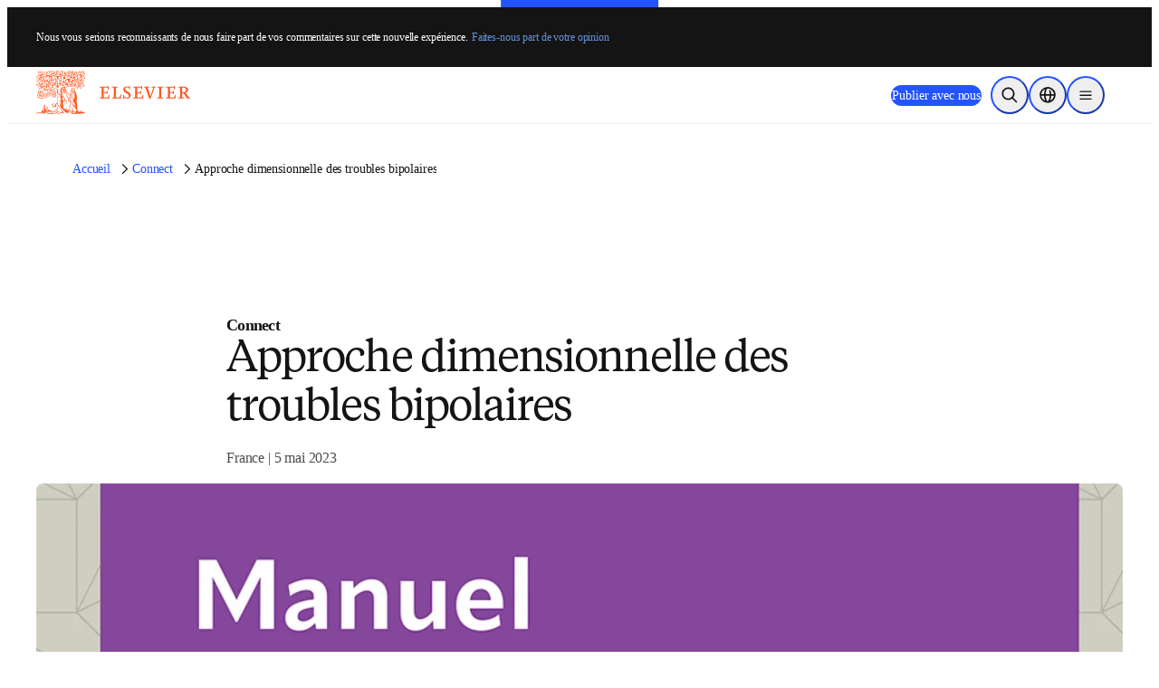

--- FILE ---
content_type: text/html; charset=utf-8
request_url: https://www.elsevier.com/fr-fr/connect/approche-dimensionnelle-des-troubles-bipolaires
body_size: 76089
content:
<!DOCTYPE html><html class="no-js" lang="fr-fr"><head><meta charSet="utf-8" data-next-head=""/><meta name="viewport" content="width=device-width" data-next-head=""/><link rel="preconnect" href="https://analytics.notify.elsevier.com" data-next-head=""/><link rel="preconnect" href="https://sp.notify.elsevier.com" data-next-head=""/><link rel="preconnect" href="https://cdn.cookielaw.org" data-next-head=""/><link rel="preconnect" href="https://js-agent.newrelic.com" data-next-head=""/><link rel="preconnect" href="https://images.ctfassets.net" data-next-head=""/><link rel="preconnect" href="https://cdn.optimizely.com" data-next-head=""/><link rel="icon" href="/images/elsevier-favicon.png" type="image/png" data-next-head=""/><link rel="icon" href="/images/elsevier-favicon.svg" type="image/svg+xml" data-next-head=""/><link rel="apple-touch-icon" href="/images/elsevier-apple-touch-icon.png" data-next-head=""/><link rel="manifest" href="/manifest.json" data-next-head=""/><meta name="google-site-verification" content="0-8Ig3YtfzbeUxQdZ-TM_y8P_se41D4JrW3e0o8xgdk" data-next-head=""/><meta property="og:locale" content="en" data-next-head=""/><meta property="og:type" content="website" data-next-head=""/><meta property="og:title" content="Approche dimensionnelle des troubles bipolaires" data-next-head=""/><meta property="og:description" content="Comprendre les troubles psychiatriques : l&#x27;approche catégorielle et les consensus cliniques dans les classifications actuelles." data-next-head=""/><meta property="og:url" content="https://www.elsevier.com/fr-fr/connect/approche-dimensionnelle-des-troubles-bipolaires" data-next-head=""/><meta property="og:site_name" content="www.elsevier.com" data-next-head=""/><meta property="og:image" content="https://images.ctfassets.net/zlnfaxb2lcqx/3YdqwpvBHXM18bwj7WJ7NE/89398c209e19c81c814d9ea20fe074b6/Approche_dimensionnelle_des_troubles_bipolaires.png?w=1200&amp;q=75" data-next-head=""/><meta name="twitter:card" content="summary_large_image" data-next-head=""/><meta name="twitter:image" content="https://images.ctfassets.net/zlnfaxb2lcqx/3YdqwpvBHXM18bwj7WJ7NE/89398c209e19c81c814d9ea20fe074b6/Approche_dimensionnelle_des_troubles_bipolaires.png?w=1200&amp;q=75" data-next-head=""/><meta name="twitter:description" content="Comprendre les troubles psychiatriques : l&#x27;approche catégorielle et les consensus cliniques dans les classifications actuelles." data-next-head=""/><meta name="twitter:site" content="@ElsevierConnect" data-next-head=""/><meta name="twitter:title" content="Approche dimensionnelle des troubles bipolaires" data-next-head=""/><title data-next-head="">Approche dimensionnelle des troubles bipolaires</title><meta name="description" content="Comprendre les troubles psychiatriques : l&#x27;approche catégorielle et les consensus cliniques dans les classifications actuelles." data-next-head=""/><link rel="canonical" href="https://www.elsevier.com/fr-fr/connect/approche-dimensionnelle-des-troubles-bipolaires" data-next-head=""/><link rel="preload" href="/_next/static/css/64383334bca582c3.css" as="style"/><link rel="preload" href="/_next/static/css/e3f9ce7b483c29db.css" as="style"/><script>;window.NREUM||(NREUM={});NREUM.init={allow_bfcache:true,distributed_tracing:{enabled:true},privacy:{cookies_enabled:false},ajax:{deny_list:["bam.nr-data.net"]}};
    ;NREUM.loader_config={accountID:"3344122",trustKey:"2038175",agentID:"1588666277",licenseKey:"NRJS-8ad1606bcb8deff2157",applicationID:"1588666277"};
    ;NREUM.info={beacon:"bam.nr-data.net",errorBeacon:"bam.nr-data.net",licenseKey:"NRJS-8ad1606bcb8deff2157",applicationID:"1588666277",sa:1};
    ;(()=>{var e,t,r={9071:(e,t,r)=>{"use strict";r.d(t,{I:()=>n});var n=0,i=navigator.userAgent.match(/Firefox[\/\s](\d+\.\d+)/);i&&(n=+i[1])},6562:(e,t,r)=>{"use strict";r.d(t,{P_:()=>p,Mt:()=>v,C5:()=>f,DL:()=>y,OP:()=>k,lF:()=>H,Yu:()=>E,Dg:()=>g,CX:()=>d,GE:()=>w,sU:()=>L});var n={};r.r(n),r.d(n,{agent:()=>A,match:()=>S,version:()=>O});var i=r(6797),o=r(909),a=r(8610);class s{constructor(e,t){try{if(!e||"object"!=typeof e)return(0,a.Z)("New setting a Configurable requires an object as input");if(!t||"object"!=typeof t)return(0,a.Z)("Setting a Configurable requires a model to set its initial properties");Object.assign(this,t),Object.entries(e).forEach((e=>{let[t,r]=e;const n=(0,o.q)(t);n.length&&r&&"object"==typeof r&&n.forEach((e=>{e in r&&((0,a.Z)('"'.concat(e,'" is a protected attribute and can not be changed in feature ').concat(t,".  It will have no effect.")),delete r[e])})),this[t]=r}))}catch(e){(0,a.Z)("An error occured while setting a Configurable",e)}}}const c={beacon:i.ce.beacon,errorBeacon:i.ce.errorBeacon,licenseKey:void 0,applicationID:void 0,sa:void 0,queueTime:void 0,applicationTime:void 0,ttGuid:void 0,user:void 0,account:void 0,product:void 0,extra:void 0,jsAttributes:{},userAttributes:void 0,atts:void 0,transactionName:void 0,tNamePlain:void 0},u={};function f(e){if(!e)throw new Error("All info objects require an agent identifier!");if(!u[e])throw new Error("Info for ".concat(e," was never set"));return u[e]}function d(e,t){if(!e)throw new Error("All info objects require an agent identifier!");u[e]=new s(t,c),(0,i.Qy)(e,u[e],"info")}const l={allow_bfcache:!0,privacy:{cookies_enabled:!0},ajax:{deny_list:void 0,enabled:!0,harvestTimeSeconds:10},distributed_tracing:{enabled:void 0,exclude_newrelic_header:void 0,cors_use_newrelic_header:void 0,cors_use_tracecontext_headers:void 0,allowed_origins:void 0},ssl:void 0,obfuscate:void 0,jserrors:{enabled:!0,harvestTimeSeconds:10},metrics:{enabled:!0},page_action:{enabled:!0,harvestTimeSeconds:30},page_view_event:{enabled:!0},page_view_timing:{enabled:!0,harvestTimeSeconds:30,long_task:!1},session_trace:{enabled:!0,harvestTimeSeconds:10},spa:{enabled:!0,harvestTimeSeconds:10}},h={};function p(e){if(!e)throw new Error("All configuration objects require an agent identifier!");if(!h[e])throw new Error("Configuration for ".concat(e," was never set"));return h[e]}function g(e,t){if(!e)throw new Error("All configuration objects require an agent identifier!");h[e]=new s(t,l),(0,i.Qy)(e,h[e],"config")}function v(e,t){if(!e)throw new Error("All configuration objects require an agent identifier!");var r=p(e);if(r){for(var n=t.split("."),i=0;i<n.length-1;i++)if("object"!=typeof(r=r[n[i]]))return;r=r[n[n.length-1]]}return r}const m={accountID:void 0,trustKey:void 0,agentID:void 0,licenseKey:void 0,applicationID:void 0,xpid:void 0},b={};function y(e){if(!e)throw new Error("All loader-config objects require an agent identifier!");if(!b[e])throw new Error("LoaderConfig for ".concat(e," was never set"));return b[e]}function w(e,t){if(!e)throw new Error("All loader-config objects require an agent identifier!");b[e]=new s(t,m),(0,i.Qy)(e,b[e],"loader_config")}const E=(0,i.mF)().o;var T=r(2053),A=null,O=null;if(navigator.userAgent){var x=navigator.userAgent,_=x.match(/Version\/(\S+)\s+Safari/);_&&-1===x.indexOf("Chrome")&&-1===x.indexOf("Chromium")&&(A="Safari",O=_[1])}function S(e,t){if(!A)return!1;if(e!==A)return!1;if(!t)return!0;if(!O)return!1;for(var r=O.split("."),n=t.split("."),i=0;i<n.length;i++)if(n[i]!==r[i])return!1;return!0}var j=r(5526),P=r(2374);const D="NRBA_SESSION_ID";function N(){if(!P.il)return null;try{let e;return null===(e=window.sessionStorage.getItem(D))&&(e=(0,j.ky)(16),window.sessionStorage.setItem(D,e)),e}catch(e){return null}}var C=r(8226);const I=e=>({customTransaction:void 0,disabled:!1,isolatedBacklog:!1,loaderType:void 0,maxBytes:3e4,offset:(0,T.yf)(),onerror:void 0,origin:""+P._A.location,ptid:void 0,releaseIds:{},sessionId:1==v(e,"privacy.cookies_enabled")?N():null,xhrWrappable:"function"==typeof P._A.XMLHttpRequest?.prototype?.addEventListener,userAgent:n,version:C.q}),R={};function k(e){if(!e)throw new Error("All runtime objects require an agent identifier!");if(!R[e])throw new Error("Runtime for ".concat(e," was never set"));return R[e]}function L(e,t){if(!e)throw new Error("All runtime objects require an agent identifier!");R[e]=new s(t,I(e)),(0,i.Qy)(e,R[e],"runtime")}function H(e){return function(e){try{const t=f(e);return!!t.licenseKey&&!!t.errorBeacon&&!!t.applicationID}catch(e){return!1}}(e)}},8226:(e,t,r)=>{"use strict";r.d(t,{q:()=>n});const n="1227.PROD"},9557:(e,t,r)=>{"use strict";r.d(t,{w:()=>o});var n=r(8610);const i={agentIdentifier:""};class o{constructor(e){try{if("object"!=typeof e)return(0,n.Z)("shared context requires an object as input");this.sharedContext={},Object.assign(this.sharedContext,i),Object.entries(e).forEach((e=>{let[t,r]=e;Object.keys(i).includes(t)&&(this.sharedContext[t]=r)}))}catch(e){(0,n.Z)("An error occured while setting SharedContext",e)}}}},4329:(e,t,r)=>{"use strict";r.d(t,{L:()=>f,R:()=>c});var n=r(3752),i=r(7022),o=r(4045),a=r(2325);const s={};function c(e,t){const r={staged:!1,priority:a.p[t]||0};u(e),s[e].get(t)||s[e].set(t,r)}function u(e){e&&(s[e]||(s[e]=new Map))}function f(){let e=arguments.length>0&&void 0!==arguments[0]?arguments[0]:"",t=arguments.length>1&&void 0!==arguments[1]?arguments[1]:"feature";if(u(e),!e||!s[e].get(t))return a(t);s[e].get(t).staged=!0;const r=Array.from(s[e]);function a(t){const r=e?n.ee.get(e):n.ee,a=o.X.handlers;if(r.backlog&&a){var s=r.backlog[t],c=a[t];if(c){for(var u=0;s&&u<s.length;++u)d(s[u],c);(0,i.D)(c,(function(e,t){(0,i.D)(t,(function(t,r){r[0].on(e,r[1])}))}))}delete a[t],r.backlog[t]=null,r.emit("drain-"+t,[])}}r.every((e=>{let[t,r]=e;return r.staged}))&&(r.sort(((e,t)=>e[1].priority-t[1].priority)),r.forEach((e=>{let[t]=e;a(t)})))}function d(e,t){var r=e[1];(0,i.D)(t[r],(function(t,r){var n=e[0];if(r[0]===n){var i=r[1],o=e[3],a=e[2];i.apply(o,a)}}))}},3752:(e,t,r)=>{"use strict";r.d(t,{c:()=>d,ee:()=>u});var n=r(6797),i=r(3916),o=r(7022),a=r(6562),s="nr@context";let c=(0,n.fP)();var u;function f(){}function d(e){return(0,i.X)(e,s,l)}function l(){return new f}function h(){u.aborted=!0,u.backlog={}}c.ee?u=c.ee:(u=function e(t,r){var n={},c={},d={},p=!1;try{p=16===r.length&&(0,a.OP)(r).isolatedBacklog}catch(e){}var g={on:b,addEventListener:b,removeEventListener:y,emit:m,get:E,listeners:w,context:v,buffer:T,abort:h,aborted:!1,isBuffering:A,debugId:r,backlog:p?{}:t&&"object"==typeof t.backlog?t.backlog:{}};return g;function v(e){return e&&e instanceof f?e:e?(0,i.X)(e,s,l):l()}function m(e,r,n,i,o){if(!1!==o&&(o=!0),!u.aborted||i){t&&o&&t.emit(e,r,n);for(var a=v(n),s=w(e),f=s.length,d=0;d<f;d++)s[d].apply(a,r);var l=O()[c[e]];return l&&l.push([g,e,r,a]),a}}function b(e,t){n[e]=w(e).concat(t)}function y(e,t){var r=n[e];if(r)for(var i=0;i<r.length;i++)r[i]===t&&r.splice(i,1)}function w(e){return n[e]||[]}function E(t){return d[t]=d[t]||e(g,t)}function T(e,t){var r=O();g.aborted||(0,o.D)(e,(function(e,n){t=t||"feature",c[n]=t,t in r||(r[t]=[])}))}function A(e){return!!O()[c[e]]}function O(){return g.backlog}}(void 0,"globalEE"),c.ee=u)},9252:(e,t,r)=>{"use strict";r.d(t,{E:()=>n,p:()=>i});var n=r(3752).ee.get("handle");function i(e,t,r,i,o){o?(o.buffer([e],i),o.emit(e,t,r)):(n.buffer([e],i),n.emit(e,t,r))}},4045:(e,t,r)=>{"use strict";r.d(t,{X:()=>o});var n=r(9252);o.on=a;var i=o.handlers={};function o(e,t,r,o){a(o||n.E,i,e,t,r)}function a(e,t,r,i,o){o||(o="feature"),e||(e=n.E);var a=t[o]=t[o]||{};(a[r]=a[r]||[]).push([e,i])}},8544:(e,t,r)=>{"use strict";r.d(t,{bP:()=>s,iz:()=>c,m$:()=>a});var n=r(2374);let i=!1,o=!1;try{const e={get passive(){return i=!0,!1},get signal(){return o=!0,!1}};n._A.addEventListener("test",null,e),n._A.removeEventListener("test",null,e)}catch(e){}function a(e,t){return i||o?{capture:!!e,passive:i,signal:t}:!!e}function s(e,t){let r=arguments.length>2&&void 0!==arguments[2]&&arguments[2];window.addEventListener(e,t,a(r))}function c(e,t){let r=arguments.length>2&&void 0!==arguments[2]&&arguments[2];document.addEventListener(e,t,a(r))}},5526:(e,t,r)=>{"use strict";r.d(t,{Ht:()=>a,M:()=>o,Rl:()=>i,ky:()=>s});var n=r(2374);function i(){var e=null,t=0,r=n._A?.crypto||n._A?.msCrypto;function i(){return e?15&e[t++]:16*Math.random()|0}r&&r.getRandomValues&&(e=r.getRandomValues(new Uint8Array(31)));for(var o,a="xxxxxxxx-xxxx-4xxx-yxxx-xxxxxxxxxxxx",s="",c=0;c<a.length;c++)s+="x"===(o=a[c])?i().toString(16):"y"===o?(o=3&i()|8).toString(16):o;return s}function o(){return s(16)}function a(){return s(32)}function s(e){var t=null,r=0,n=self.crypto||self.msCrypto;n&&n.getRandomValues&&Uint8Array&&(t=n.getRandomValues(new Uint8Array(31)));for(var i=[],o=0;o<e;o++)i.push(a().toString(16));return i.join("");function a(){return t?15&t[r++]:16*Math.random()|0}}},2053:(e,t,r)=>{"use strict";r.d(t,{nb:()=>s,os:()=>c,yf:()=>a,zO:()=>o});var n=(new Date).getTime(),i=n;function o(){return performance?.now?Math.round(performance.now()):(n=Math.max((new Date).getTime(),n))-i}function a(){return n}function s(e){i=e}function c(){return i}},6625:(e,t,r)=>{"use strict";r.d(t,{s:()=>a,v:()=>s});var n=r(8283),i=r(2053),o=r(2374);let a=!0;function s(e){var t=function(){a=!1;const e=o._A?.performance?.timeOrigin||o._A?.performance?.timing?.navigationStart;if(!e)return;return Math.round(e)}();t&&((0,n.B)(e,"starttime",t),(0,i.nb)(t))}},8283:(e,t,r)=>{"use strict";r.d(t,{B:()=>o,L:()=>a});var n=r(2053),i={};function o(e,t,r){void 0===r&&(r=(0,n.zO)()+(0,n.os)()),i[e]=i[e]||{},i[e][t]=r}function a(e,t,r,n){const o=e.sharedContext.agentIdentifier;var a=i[o]?.[r],s=i[o]?.[n];void 0!==a&&void 0!==s&&e.store("measures",t,{value:s-a})}},2545:(e,t,r)=>{"use strict";r.d(t,{L:()=>c});var n=r(9071),i=r(8544),o=r(8305),a=r(2374),s=r(6998);if(a.v6){a._A.cleanupTasks=[];const e=a._A.close;a._A.close=()=>{for(let e of a._A.cleanupTasks)e();e()}}function c(e,t){if(a.il)if(t)(0,s.N)(e,!0),(0,i.bP)("pagehide",e);else{var r=(0,o.Z)(e);!n.I||navigator.sendBeacon?(0,i.bP)("pagehide",r):(0,i.bP)("beforeunload",r),(0,i.bP)("unload",r)}else a.v6&&a._A.cleanupTasks.push(e)}},6368:(e,t,r)=>{"use strict";r.d(t,{e:()=>o});var n=r(2374),i={};function o(e){if(e in i)return i[e];if(0===(e||"").indexOf("data:"))return{protocol:"data"};let t;var r=n._A?.location,o={};if(n.il)t=document.createElement("a"),t.href=e;else try{t=new URL(e,r.href)}catch(e){return o}o.port=t.port;var a=t.href.split("://");!o.port&&a[1]&&(o.port=a[1].split("/")[0].split("@").pop().split(":")[1]),o.port&&"0"!==o.port||(o.port="https"===a[0]?"443":"80"),o.hostname=t.hostname||r.hostname,o.pathname=t.pathname,o.protocol=a[0],"/"!==o.pathname.charAt(0)&&(o.pathname="/"+o.pathname);var s=!t.protocol||":"===t.protocol||t.protocol===r.protocol,c=t.hostname===r.hostname&&t.port===r.port;return o.sameOrigin=s&&(!t.hostname||c),"/"===o.pathname&&(i[e]=o),o}},8610:(e,t,r)=>{"use strict";function n(e,t){console&&console.warn&&"function"==typeof console.warn&&(console.warn("New Relic: ".concat(e)),t&&console.warn(t))}r.d(t,{Z:()=>n})},3916:(e,t,r)=>{"use strict";r.d(t,{X:()=>i});var n=Object.prototype.hasOwnProperty;function i(e,t,r){if(n.call(e,t))return e[t];var i=r();if(Object.defineProperty&&Object.keys)try{return Object.defineProperty(e,t,{value:i,writable:!0,enumerable:!1}),i}catch(e){}return e[t]=i,i}},2374:(e,t,r)=>{"use strict";r.d(t,{_A:()=>o,il:()=>n,lW:()=>a,v6:()=>i});const n=Boolean("undefined"!=typeof window&&window.document),i=Boolean("undefined"!=typeof WorkerGlobalScope&&self.navigator instanceof WorkerNavigator);let o=(()=>{if(n)return window;if(i){if("undefined"!=typeof globalThis&&globalThis instanceof WorkerGlobalScope)return globalThis;if(self instanceof WorkerGlobalScope)return self}throw new Error('New Relic browser agent shutting down due to error: Unable to locate global scope. This is possibly due to code redefining browser global variables like "self" and "window".')})();function a(){return o}},7022:(e,t,r)=>{"use strict";r.d(t,{D:()=>i});var n=Object.prototype.hasOwnProperty;function i(e,t){var r=[],i="",o=0;for(i in e)n.call(e,i)&&(r[o]=t(i,e[i]),o+=1);return r}},8305:(e,t,r)=>{"use strict";r.d(t,{Z:()=>o});var n=r(8683),i=r.n(n);function o(e){var t,r=!1;return function(){return r?t:(r=!0,t=e.apply(this,i()(arguments)))}}},2650:(e,t,r)=>{"use strict";r.d(t,{K:()=>a,b:()=>o});var n=r(8544);function i(){return"undefined"==typeof document||"complete"===document.readyState}function o(e,t){if(i())return e();(0,n.bP)("load",e,t)}function a(e){if(i())return e();(0,n.iz)("DOMContentLoaded",e)}},6797:(e,t,r)=>{"use strict";r.d(t,{EZ:()=>u,Qy:()=>c,ce:()=>o,fP:()=>a,gG:()=>f,mF:()=>s});var n=r(2053),i=r(2374);const o={beacon:"bam.nr-data.net",errorBeacon:"bam.nr-data.net"};function a(){return i._A.NREUM||(i._A.NREUM={}),void 0===i._A.newrelic&&(i._A.newrelic=i._A.NREUM),i._A.NREUM}function s(){let e=a();return e.o||(e.o={ST:i._A.setTimeout,SI:i._A.setImmediate,CT:i._A.clearTimeout,XHR:i._A.XMLHttpRequest,REQ:i._A.Request,EV:i._A.Event,PR:i._A.Promise,MO:i._A.MutationObserver,FETCH:i._A.fetch}),e}function c(e,t,r){let i=a();const o=i.initializedAgents||{},s=o[e]||{};return Object.keys(s).length||(s.initializedAt={ms:(0,n.zO)(),date:new Date}),i.initializedAgents={...o,[e]:{...s,[r]:t}},i}function u(e,t){a()[e]=t}function f(){return function(){let e=a();const t=e.info||{};e.info={beacon:o.beacon,errorBeacon:o.errorBeacon,...t}}(),function(){let e=a();const t=e.init||{};e.init={...t}}(),s(),function(){let e=a();const t=e.loader_config||{};e.loader_config={...t}}(),a()}},6998:(e,t,r)=>{"use strict";r.d(t,{N:()=>i,e:()=>o});var n=r(8544);function i(e){let t=arguments.length>1&&void 0!==arguments[1]&&arguments[1];return void(0,n.iz)("visibilitychange",(function(){if(t){if("hidden"!=document.visibilityState)return;e()}e(document.visibilityState)}))}function o(){return"hidden"===document.visibilityState?-1:1/0}},6408:(e,t,r)=>{"use strict";r.d(t,{W:()=>i});var n=r(2374);function i(){return"function"==typeof n._A?.PerformanceObserver}},8675:(e,t,r)=>{"use strict";r.d(t,{t:()=>n});const n=r(2325).D.ajax},8322:(e,t,r)=>{"use strict";r.d(t,{A:()=>i,t:()=>n});const n=r(2325).D.jserrors,i="nr@seenError"},6034:(e,t,r)=>{"use strict";r.d(t,{gF:()=>o,mY:()=>i,t9:()=>n,vz:()=>s,xS:()=>a});const n=r(2325).D.metrics,i="sm",o="cm",a="storeSupportabilityMetrics",s="storeEventMetrics"},6486:(e,t,r)=>{"use strict";r.d(t,{t:()=>n});const n=r(2325).D.pageAction},2484:(e,t,r)=>{"use strict";r.d(t,{t:()=>n});const n=r(2325).D.pageViewEvent},6382:(e,t,r)=>{"use strict";r.d(t,{t:()=>n});const n=r(2325).D.pageViewTiming},2628:(e,t,r)=>{"use strict";r.r(t),r.d(t,{ADD_EVENT_LISTENER:()=>g,BST_RESOURCE:()=>a,BST_TIMER:()=>l,END:()=>u,FEATURE_NAME:()=>i,FN_END:()=>d,FN_START:()=>f,ORIG_EVENT:()=>p,PUSH_STATE:()=>h,RESOURCE:()=>s,RESOURCE_TIMING_BUFFER_FULL:()=>o,START:()=>c});var n=r(6562);const i=r(2325).D.sessionTrace,o="resourcetimingbufferfull",a="bstResource",s="resource",c="-start",u="-end",f="fn"+c,d="fn"+u,l="bstTimer",h="pushState",p=n.Yu.EV,g="addEventListener"},755:(e,t,r)=>{"use strict";r.r(t),r.d(t,{BODY:()=>T,CB_END:()=>A,CB_START:()=>u,END:()=>E,FEATURE_NAME:()=>i,FETCH:()=>x,FETCH_BODY:()=>m,FETCH_DONE:()=>v,FETCH_START:()=>g,FN_END:()=>c,FN_START:()=>s,INTERACTION:()=>l,INTERACTION_API:()=>f,INTERACTION_EVENTS:()=>o,JSONP_END:()=>b,JSONP_NODE:()=>p,JS_TIME:()=>O,MAX_TIMER_BUDGET:()=>a,REMAINING:()=>d,SPA_NODE:()=>h,START:()=>w,originalSetTimeout:()=>y});var n=r(6562);r(2374);const i=r(2325).D.spa,o=["click","submit","keypress","keydown","keyup","change"],a=999,s="fn-start",c="fn-end",u="cb-start",f="api-ixn-",d="remaining",l="interaction",h="spaNode",p="jsonpNode",g="fetch-start",v="fetch-done",m="fetch-body-",b="jsonp-end",y=n.Yu.ST,w="-start",E="-end",T="-body",A="cb"+E,O="jsTime",x="fetch"},1509:(e,t,r)=>{"use strict";r.d(t,{W:()=>s});var n=r(6562),i=r(3752),o=r(2384),a=r(6797);class s{constructor(e,t,r){this.agentIdentifier=e,this.aggregator=t,this.ee=i.ee.get(e,(0,n.OP)(this.agentIdentifier).isolatedBacklog),this.featureName=r,this.blocked=!1,this.checkConfiguration()}checkConfiguration(){if(!(0,n.lF)(this.agentIdentifier)){let e={...(0,a.gG)().info?.jsAttributes};try{e={...e,...(0,n.C5)(this.agentIdentifier)?.jsAttributes}}catch(e){}(0,o.j)(this.agentIdentifier,{...(0,a.gG)(),info:{...(0,a.gG)().info,jsAttributes:e}})}}}},2384:(e,t,r)=>{"use strict";r.d(t,{j:()=>w});var n=r(8683),i=r.n(n),o=r(2325),a=r(6562),s=r(9252),c=r(7022),u=r(3752),f=r(2053),d=r(4329),l=r(2650),h=r(2374),p=r(8610),g=r(6034);function v(e){["setErrorHandler","finished","addToTrace","inlineHit","addRelease","addPageAction","setCurrentRouteName","setPageViewName","setCustomAttribute","interaction","noticeError"].forEach((t=>{e[t]=function(){for(var r=arguments.length,n=new Array(r),i=0;i<r;i++)n[i]=arguments[i];return function(t){for(var r=arguments.length,n=new Array(r>1?r-1:0),i=1;i<r;i++)n[i-1]=arguments[i];Object.values(e.initializedAgents).forEach((e=>{e.exposed&&e.api[t]&&e.api[t](...n)}))}(t,...n)}}))}var m=r(6797);const b={stn:[o.D.sessionTrace],err:[o.D.jserrors,o.D.metrics],ins:[o.D.pageAction],spa:[o.D.spa]};const y={};function w(e){let t=arguments.length>1&&void 0!==arguments[1]?arguments[1]:{},n=arguments.length>2?arguments[2]:void 0,w=arguments.length>3?arguments[3]:void 0,{init:E,info:T,loader_config:A,runtime:O={loaderType:n},exposed:x=!0}=t;const _=(0,m.gG)();let S={};return T||(E=_.init,T=_.info,A=_.loader_config,S=_),h.v6&&(T.jsAttributes={...T.jsAttributes,isWorker:!0}),(0,a.CX)(e,T),(0,a.Dg)(e,E||{}),(0,a.GE)(e,A||{}),(0,a.sU)(e,O),function(e,t,n){n||(0,d.R)(e,"api"),v(t);var m=u.ee.get(e),b=m.get("tracer"),y="api-",w=y+"ixn-";function E(){}(0,c.D)(["setErrorHandler","finished","addToTrace","inlineHit","addRelease"],(function(e,r){t[r]=A(y,r,!0,"api")})),t.addPageAction=A(y,"addPageAction",!0,o.D.pageAction),t.setCurrentRouteName=A(y,"routeName",!0,o.D.spa),t.setPageViewName=function(t,r){if("string"==typeof t)return"/"!==t.charAt(0)&&(t="/"+t),(0,a.OP)(e).customTransaction=(r||"http://custom.transaction")+t,A(y,"setPageViewName",!0,"api")()},t.setCustomAttribute=function(t,r){const n=(0,a.C5)(e);return(0,a.CX)(e,{...n,jsAttributes:{...n.jsAttributes,[t]:r}}),A(y,"setCustomAttribute",!0,"api")()},t.interaction=function(){return(new E).get()};var T=E.prototype={createTracer:function(e,t){var r={},n=this,i="function"==typeof t;return(0,s.p)(w+"tracer",[(0,f.zO)(),e,r],n,o.D.spa,m),function(){if(b.emit((i?"":"no-")+"fn-start",[(0,f.zO)(),n,i],r),i)try{return t.apply(this,arguments)}catch(e){throw b.emit("fn-err",[arguments,this,"string"==typeof e?new Error(e):e],r),e}finally{b.emit("fn-end",[(0,f.zO)()],r)}}}};function A(e,t,r,n){return function(){return(0,s.p)(g.xS,["API/"+t+"/called"],void 0,o.D.metrics,m),(0,s.p)(e+t,[(0,f.zO)()].concat(i()(arguments)),r?null:this,n,m),r?void 0:this}}function O(){r.e(439).then(r.bind(r,5692)).then((t=>{let{setAPI:r}=t;r(e),(0,d.L)(e,"api")})).catch((()=>(0,p.Z)("Downloading runtime APIs failed...")))}(0,c.D)("actionText,setName,setAttribute,save,ignore,onEnd,getContext,end,get".split(","),(function(e,t){T[t]=A(w,t,void 0,o.D.spa)})),t.noticeError=function(e,t){"string"==typeof e&&(e=new Error(e)),(0,s.p)(g.xS,["API/noticeError/called"],void 0,o.D.metrics,m),(0,s.p)("err",[e,(0,f.zO)(),!1,t],void 0,o.D.jserrors,m)},h.v6?O():(0,l.b)((()=>O()),!0)}(e,S,w),(0,m.Qy)(e,_,"api"),(0,m.Qy)(e,x,"exposed"),(0,m.EZ)("activatedFeatures",y),(0,m.EZ)("setToken",(t=>function(e,t){var r=u.ee.get(t);e&&"object"==typeof e&&((0,c.D)(e,(function(e,t){if(!t)return(b[e]||[]).forEach((t=>{(0,s.p)("block-"+e,[],void 0,t,r)}));y[e]||((0,s.p)("feat-"+e,[],void 0,b[e],r),y[e]=!0)})),(0,d.L)(t,o.D.pageViewEvent))}(t,e))),S}},909:(e,t,r)=>{"use strict";r.d(t,{Z:()=>i,q:()=>o});var n=r(2325);function i(e){switch(e){case n.D.ajax:return[n.D.jserrors];case n.D.sessionTrace:return[n.D.ajax,n.D.pageViewEvent];case n.D.pageViewTiming:return[n.D.pageViewEvent];default:return[]}}function o(e){return e===n.D.jserrors?[]:["auto"]}},2325:(e,t,r)=>{"use strict";r.d(t,{D:()=>n,p:()=>i});const n={ajax:"ajax",jserrors:"jserrors",metrics:"metrics",pageAction:"page_action",pageViewEvent:"page_view_event",pageViewTiming:"page_view_timing",sessionTrace:"session_trace",spa:"spa"},i={[n.pageViewEvent]:1,[n.pageViewTiming]:2,[n.metrics]:3,[n.jserrors]:4,[n.ajax]:5,[n.sessionTrace]:6,[n.pageAction]:7,[n.spa]:8}},8683:e=>{e.exports=function(e,t,r){t||(t=0),void 0===r&&(r=e?e.length:0);for(var n=-1,i=r-t||0,o=Array(i<0?0:i);++n<i;)o[n]=e[t+n];return o}}},n={};function i(e){var t=n[e];if(void 0!==t)return t.exports;var o=n[e]={exports:{}};return r[e](o,o.exports,i),o.exports}i.m=r,i.n=e=>{var t=e&&e.__esModule?()=>e.default:()=>e;return i.d(t,{a:t}),t},i.d=(e,t)=>{for(var r in t)i.o(t,r)&&!i.o(e,r)&&Object.defineProperty(e,r,{enumerable:!0,get:t[r]})},i.f={},i.e=e=>Promise.all(Object.keys(i.f).reduce(((t,r)=>(i.f[r](e,t),t)),[])),i.u=e=>(({78:"page_action-aggregate",147:"metrics-aggregate",193:"session_trace-aggregate",317:"jserrors-aggregate",348:"page_view_timing-aggregate",439:"async-api",729:"lazy-loader",786:"page_view_event-aggregate",873:"spa-aggregate",898:"ajax-aggregate"}[e]||e)+"."+{78:"2f41aaf7",147:"28086cfb",178:"52056f28",193:"545db67a",317:"941c6e17",348:"a7d9d7be",439:"737e0ca6",729:"540ab0d1",786:"2ae3c96c",873:"494130b7",898:"52cc993d"}[e]+"-1227.min.js"),i.o=(e,t)=>Object.prototype.hasOwnProperty.call(e,t),e={},t="NRBA:",i.l=(r,n,o,a)=>{if(e[r])e[r].push(n);else{var s,c;if(void 0!==o)for(var u=document.getElementsByTagName("script"),f=0;f<u.length;f++){var d=u[f];if(d.getAttribute("src")==r||d.getAttribute("data-webpack")==t+o){s=d;break}}s||(c=!0,(s=document.createElement("script")).charset="utf-8",s.timeout=120,i.nc&&s.setAttribute("nonce",i.nc),s.setAttribute("data-webpack",t+o),s.src=r),e[r]=[n];var l=(t,n)=>{s.onerror=s.onload=null,clearTimeout(h);var i=e[r];if(delete e[r],s.parentNode&&s.parentNode.removeChild(s),i&&i.forEach((e=>e(n))),t)return t(n)},h=setTimeout(l.bind(null,void 0,{type:"timeout",target:s}),12e4);s.onerror=l.bind(null,s.onerror),s.onload=l.bind(null,s.onload),c&&document.head.appendChild(s)}},i.r=e=>{"undefined"!=typeof Symbol&&Symbol.toStringTag&&Object.defineProperty(e,Symbol.toStringTag,{value:"Module"}),Object.defineProperty(e,"__esModule",{value:!0})},i.p="https://js-agent.newrelic.com/",(()=>{var e={134:0,935:0};i.f.j=(t,r)=>{var n=i.o(e,t)?e[t]:void 0;if(0!==n)if(n)r.push(n[2]);else{var o=new Promise(((r,i)=>n=e[t]=[r,i]));r.push(n[2]=o);var a=i.p+i.u(t),s=new Error;i.l(a,(r=>{if(i.o(e,t)&&(0!==(n=e[t])&&(e[t]=void 0),n)){var o=r&&("load"===r.type?"missing":r.type),a=r&&r.target&&r.target.src;s.message="Loading chunk "+t+" failed.\n("+o+": "+a+")",s.name="ChunkLoadError",s.type=o,s.request=a,n[1](s)}}),"chunk-"+t,t)}};var t=(t,r)=>{var n,o,[a,s,c]=r,u=0;if(a.some((t=>0!==e[t]))){for(n in s)i.o(s,n)&&(i.m[n]=s[n]);if(c)c(i)}for(t&&t(r);u<a.length;u++)o=a[u],i.o(e,o)&&e[o]&&e[o][0](),e[o]=0},r=window.webpackChunkNRBA=window.webpackChunkNRBA||[];r.forEach(t.bind(null,0)),r.push=t.bind(null,r.push.bind(r))})();var o={};(()=>{"use strict";i.r(o);var e=i(2325),t=i(6562);const r=Object.values(e.D);function n(e){const n={};return r.forEach((r=>{n[r]=function(e,r){return!1!==(0,t.Mt)(r,"".concat(e,".enabled"))}(r,e)})),n}var a=i(2384),s=i(909),c=i(9252),u=i(2053),f=i(8283),d=i(6625),l=i(4329),h=i(1509),p=i(2650),g=i(2374),v=i(8610);class m extends h.W{constructor(e,t,r){let n=!(arguments.length>3&&void 0!==arguments[3])||arguments[3];super(e,t,r),this.hasAggregator=!1,this.auto=n,this.abortHandler,n&&(0,l.R)(e,r)}importAggregator(){if(this.hasAggregator||!this.auto)return;this.hasAggregator=!0;const e=async()=>{try{const{lazyLoader:e}=await i.e(729).then(i.bind(i,8110)),{Aggregate:t}=await e(this.featureName,"aggregate");new t(this.agentIdentifier,this.aggregator)}catch(e){(0,v.Z)("Downloading ".concat(this.featureName," failed...")),this.abortHandler?.()}};g.v6?e():(0,p.b)((()=>e()),!0)}}var b,y,w,E=i(2484);class T extends m{constructor(e,t){let r=!(arguments.length>2&&void 0!==arguments[2])||arguments[2];super(e,t,E.t,r),(0,d.v)(e),(0,f.B)(e,"firstbyte",(0,u.yf)()),(0,p.K)((()=>this.measureDomContentLoaded())),(0,p.b)((()=>this.measureWindowLoaded()),!0),this.importAggregator()}measureWindowLoaded(){var t=(0,u.zO)();(0,f.B)(this.agentIdentifier,"onload",t+(0,u.os)()),(0,c.p)("timing",["load",t],void 0,e.D.pageViewTiming,this.ee)}measureDomContentLoaded(){(0,f.B)(this.agentIdentifier,"domContent",(0,u.zO)()+(0,u.os)())}}b=T,y="featureName",w=E.t,(y=function(e){var t=function(e,t){if("object"!=typeof e||null===e)return e;var r=e[Symbol.toPrimitive];if(void 0!==r){var n=r.call(e,t||"default");if("object"!=typeof n)return n;throw new TypeError("@@toPrimitive must return a primitive value.")}return("string"===t?String:Number)(e)}(e,"string");return"symbol"==typeof t?t:String(t)}(y))in b?Object.defineProperty(b,y,{value:w,enumerable:!0,configurable:!0,writable:!0}):b[y]=w;var A=i(9557),O=i(7022);class x extends A.w{constructor(e){super(e),this.aggregatedData={}}store(e,t,r,n,i){var o=this.getBucket(e,t,r,i);return o.metrics=function(e,t){t||(t={count:0});return t.count+=1,(0,O.D)(e,(function(e,r){t[e]=_(r,t[e])})),t}(n,o.metrics),o}merge(e,t,r,n,i){var o=this.getBucket(e,t,n,i);if(o.metrics){var a=o.metrics;a.count+=r.count,(0,O.D)(r,(function(e,t){if("count"!==e){var n=a[e],i=r[e];i&&!i.c?a[e]=_(i.t,n):a[e]=function(e,t){if(!t)return e;t.c||(t=S(t.t));return t.min=Math.min(e.min,t.min),t.max=Math.max(e.max,t.max),t.t+=e.t,t.sos+=e.sos,t.c+=e.c,t}(i,a[e])}}))}else o.metrics=r}storeMetric(e,t,r,n){var i=this.getBucket(e,t,r);return i.stats=_(n,i.stats),i}getBucket(e,t,r,n){this.aggregatedData[e]||(this.aggregatedData[e]={});var i=this.aggregatedData[e][t];return i||(i=this.aggregatedData[e][t]={params:r||{}},n&&(i.custom=n)),i}get(e,t){return t?this.aggregatedData[e]&&this.aggregatedData[e][t]:this.aggregatedData[e]}take(e){for(var t={},r="",n=!1,i=0;i<e.length;i++)t[r=e[i]]=j(this.aggregatedData[r]),t[r].length&&(n=!0),delete this.aggregatedData[r];return n?t:null}}function _(e,t){return null==e?function(e){e?e.c++:e={c:1};return e}(t):t?(t.c||(t=S(t.t)),t.c+=1,t.t+=e,t.sos+=e*e,e>t.max&&(t.max=e),e<t.min&&(t.min=e),t):{t:e}}function S(e){return{t:e,min:e,max:e,sos:e*e,c:1}}function j(e){return"object"!=typeof e?[]:(0,O.D)(e,P)}function P(e,t){return t}var D=i(6797),N=i(5526);var C,I=i(6998),R=i(8544),k=i(6382),L=-1,H=function(e){addEventListener("pageshow",(function(t){t.persisted&&(L=t.timeStamp,e(t))}),!0)},z=function(){return window.performance&&performance.getEntriesByType&&performance.getEntriesByType("navigation")[0]},M=function(){var e=z();return e&&e.activationStart||0},B=function(e,t){var r=z(),n="navigate";return L>=0?n="back-forward-cache":r&&(n=document.prerendering||M()>0?"prerender":document.wasDiscarded?"restore":r.type.replace(/_/g,"-")),{name:e,value:void 0===t?-1:t,rating:"good",delta:0,entries:[],id:"v3-".concat(Date.now(),"-").concat(Math.floor(8999999999999*Math.random())+1e12),navigationType:n}},F=function(e,t,r){try{if(PerformanceObserver.supportedEntryTypes.includes(e)){var n=new PerformanceObserver((function(e){Promise.resolve().then((function(){t(e.getEntries())}))}));return n.observe(Object.assign({type:e,buffered:!0},r||{})),n}}catch(e){}},U=function(e,t){var r=function r(n){"pagehide"!==n.type&&"hidden"!==document.visibilityState||(e(n),t&&(removeEventListener("visibilitychange",r,!0),removeEventListener("pagehide",r,!0)))};addEventListener("visibilitychange",r,!0),addEventListener("pagehide",r,!0)},V=function(e,t,r,n){var i,o;return function(a){t.value>=0&&(a||n)&&((o=t.value-(i||0))||void 0===i)&&(i=t.value,t.delta=o,t.rating=function(e,t){return e>t[1]?"poor":e>t[0]?"needs-improvement":"good"}(t.value,r),e(t))}},W=function(e){document.prerendering?addEventListener("prerenderingchange",(function(){return e()}),!0):e()},q=(new Date,0),G=1/0,X=0,$=function(e){e.forEach((function(e){e.interactionId&&(G=Math.min(G,e.interactionId),X=Math.max(X,e.interactionId),q=X?(X-G)/7+1:0)}))},Z=function(){return C?q:performance.interactionCount||0},Y=function(){"interactionCount"in performance||C||(C=F("event",$,{type:"event",buffered:!0,durationThreshold:0}))},Q=0,J=function(){return Z()-Q},K=[],ee={},te=function(e){var t=K[K.length-1],r=ee[e.interactionId];if(r||K.length<10||e.duration>t.latency){if(r)r.entries.push(e),r.latency=Math.max(r.latency,e.duration);else{var n={id:e.interactionId,latency:e.duration,entries:[e]};ee[n.id]=n,K.push(n)}K.sort((function(e,t){return t.latency-e.latency})),K.splice(10).forEach((function(e){delete ee[e.id]}))}},re=i(2545);class ne extends m{constructor(r,n){var i;let o=!(arguments.length>2&&void 0!==arguments[2])||arguments[2];if(super(r,n,k.t,o),i=this,g.il){if(this.pageHiddenTime=(0,I.e)(),this.performanceObserver,this.lcpPerformanceObserver,this.clsPerformanceObserver,this.fiRecorded=!1,"PerformanceObserver"in window&&"function"==typeof window.PerformanceObserver){this.performanceObserver=new PerformanceObserver((function(){return i.perfObserver(...arguments)}));try{this.performanceObserver.observe({entryTypes:["paint"]})}catch(e){}this.lcpPerformanceObserver=new PerformanceObserver((function(){return i.lcpObserver(...arguments)}));try{this.lcpPerformanceObserver.observe({entryTypes:["largest-contentful-paint"]})}catch(e){}this.clsPerformanceObserver=new PerformanceObserver((function(){return i.clsObserver(...arguments)}));try{this.clsPerformanceObserver.observe({type:"layout-shift",buffered:!0})}catch(e){}}this.fiRecorded=!1;["click","keydown","mousedown","pointerdown","touchstart"].forEach((e=>{(0,R.iz)(e,(function(){return i.captureInteraction(...arguments)}))})),function(e,t){t=t||{},W((function(){var r=[200,500];Y();var n,i=B("INP"),o=function(e){e.forEach((function(e){e.interactionId&&te(e),"first-input"===e.entryType&&!K.some((function(t){return t.entries.some((function(t){return e.duration===t.duration&&e.startTime===t.startTime}))}))&&te(e)}));var t,r=(t=Math.min(K.length-1,Math.floor(J()/50)),K[t]);r&&r.latency!==i.value&&(i.value=r.latency,i.entries=r.entries,n())},a=F("event",o,{durationThreshold:t.durationThreshold||40});n=V(e,i,r,t.reportAllChanges),a&&(a.observe({type:"first-input",buffered:!0}),U((function(){o(a.takeRecords()),i.value<0&&J()>0&&(i.value=0,i.entries=[]),n(!0)})),H((function(){K=[],Q=Z(),i=B("INP"),n=V(e,i,r,t.reportAllChanges)})))}))}((t=>{let{name:r,value:n,id:i}=t;(0,c.p)("timing",[r.toLowerCase(),n,{metricId:i}],void 0,e.D.pageViewTiming,this.ee)})),!0===(0,t.Mt)(this.agentIdentifier,"page_view_timing.long_task")&&(e=>{const t=t=>{t.forEach((t=>{const r={name:"LT",value:t.duration,info:{ltFrame:t.name,ltStart:t.startTime,ltCtr:t.attribution[0].containerType}};"window"!==r.info.ltCtr&&Object.assign(r.info,{ltCtrSrc:t.attribution[0].containerSrc,ltCtrId:t.attribution[0].containerId,ltCtrName:t.attribution[0].containerName}),e(r)}))};let r;try{PerformanceObserver.supportedEntryTypes.includes("longtask")&&(r=new PerformanceObserver((e=>{Promise.resolve().then((()=>{t(e.getEntries())}))})),r.observe({type:"longtask",buffered:!0}))}catch(e){}r&&(0,re.L)((()=>{t(r.takeRecords())}),!0)})((t=>{let{name:r,value:n,info:i}=t;(0,c.p)("timing",[r.toLowerCase(),n,i],void 0,e.D.pageViewTiming,this.ee)})),(0,I.N)((()=>{this.pageHiddenTime=(0,u.zO)(),(0,c.p)("docHidden",[this.pageHiddenTime],void 0,e.D.pageViewTiming,this.ee)}),!0),(0,R.bP)("pagehide",(()=>(0,c.p)("winPagehide",[(0,u.zO)()],void 0,e.D.pageViewTiming,this.ee))),this.importAggregator()}}perfObserver(t,r){t.getEntries().forEach((t=>{"first-paint"===t.name?(0,c.p)("timing",["fp",Math.floor(t.startTime)],void 0,e.D.pageViewTiming,this.ee):"first-contentful-paint"===t.name&&(0,c.p)("timing",["fcp",Math.floor(t.startTime)],void 0,e.D.pageViewTiming,this.ee)}))}lcpObserver(t,r){var n=t.getEntries();if(n.length>0){var i=n[n.length-1];if(this.pageHiddenTime<i.startTime)return;var o=[i],a=this.addConnectionAttributes({});a&&o.push(a),(0,c.p)("lcp",o,void 0,e.D.pageViewTiming,this.ee)}}clsObserver(t){t.getEntries().forEach((t=>{t.hadRecentInput||(0,c.p)("cls",[t],void 0,e.D.pageViewTiming,this.ee)}))}addConnectionAttributes(e){var t=navigator.connection||navigator.mozConnection||navigator.webkitConnection;if(t)return t.type&&(e["net-type"]=t.type),t.effectiveType&&(e["net-etype"]=t.effectiveType),t.rtt&&(e["net-rtt"]=t.rtt),t.downlink&&(e["net-dlink"]=t.downlink),e}captureInteraction(r){if(r instanceof t.Yu.EV&&!this.fiRecorded){var n=Math.round(r.timeStamp),i={type:r.type};this.addConnectionAttributes(i),n<=(0,u.zO)()?i.fid=(0,u.zO)()-n:n>(0,u.os)()&&n<=Date.now()?(n-=(0,u.os)(),i.fid=(0,u.zO)()-n):n=(0,u.zO)(),this.fiRecorded=!0,(0,c.p)("timing",["fi",n,i],void 0,e.D.pageViewTiming,this.ee)}}}!function(e,t,r){(t=function(e){var t=function(e,t){if("object"!=typeof e||null===e)return e;var r=e[Symbol.toPrimitive];if(void 0!==r){var n=r.call(e,t||"default");if("object"!=typeof n)return n;throw new TypeError("@@toPrimitive must return a primitive value.")}return("string"===t?String:Number)(e)}(e,"string");return"symbol"==typeof t?t:String(t)}(t))in e?Object.defineProperty(e,t,{value:r,enumerable:!0,configurable:!0,writable:!0}):e[t]=r}(ne,"featureName",k.t);const ie={dedicated:Boolean(g._A?.Worker),shared:Boolean(g._A?.SharedWorker),service:Boolean(g._A?.navigator?.serviceWorker)};let oe,ae,se;var ce=i(6034);class ue extends m{constructor(t,r){let n=!(arguments.length>2&&void 0!==arguments[2])||arguments[2];super(t,r,ce.t9,n),function(e){if(!oe){if(ie.dedicated){oe=Worker;try{g._A.Worker=r(oe,"Dedicated")}catch(e){o(e,"Dedicated")}if(ie.shared){ae=SharedWorker;try{g._A.SharedWorker=r(ae,"Shared")}catch(e){o(e,"Shared")}}else n("Shared");if(ie.service){se=navigator.serviceWorker.register;try{g._A.navigator.serviceWorker.register=(t=se,function(){for(var e=arguments.length,r=new Array(e),n=0;n<e;n++)r[n]=arguments[n];return i("Service",r[1]?.type),t.apply(navigator.serviceWorker,r)})}catch(e){o(e,"Service")}}else n("Service");var t;return}n("All")}function r(e,t){return"undefined"==typeof Proxy?e:new Proxy(e,{construct:(e,r)=>(i(t,r[1]?.type),new e(...r))})}function n(t){g.v6||e("Workers/".concat(t,"/Unavailable"))}function i(t,r){e("Workers/".concat(t,"module"===r?"/Module":"/Classic"))}function o(t,r){e("Workers/".concat(r,"/SM/Unsupported")),(0,v.Z)("NR Agent: Unable to capture ".concat(r," workers."),t)}}((t=>(0,c.p)(ce.xS,[t],void 0,e.D.metrics,this.ee))),this.importAggregator()}}!function(e,t,r){(t=function(e){var t=function(e,t){if("object"!=typeof e||null===e)return e;var r=e[Symbol.toPrimitive];if(void 0!==r){var n=r.call(e,t||"default");if("object"!=typeof n)return n;throw new TypeError("@@toPrimitive must return a primitive value.")}return("string"===t?String:Number)(e)}(e,"string");return"symbol"==typeof t?t:String(t)}(t))in e?Object.defineProperty(e,t,{value:r,enumerable:!0,configurable:!0,writable:!0}):e[t]=r}(ue,"featureName",ce.t9);var fe=i(3916),de=i(3752),le=i(8683),he=i.n(le);const pe="nr@original";var ge=Object.prototype.hasOwnProperty,ve=!1;function me(e,t){return e||(e=de.ee),r.inPlace=function(e,t,n,i,o){n||(n="");var a,s,c,u="-"===n.charAt(0);for(c=0;c<t.length;c++)we(a=e[s=t[c]])||(e[s]=r(a,u?s+n:n,i,s,o))},r.flag=pe,r;function r(t,r,i,o,a){return we(t)?t:(r||(r=""),nrWrapper[pe]=t,ye(t,nrWrapper,e),nrWrapper);function nrWrapper(){var s,c,u,f;try{c=this,s=he()(arguments),u="function"==typeof i?i(s,c):i||{}}catch(t){be([t,"",[s,c,o],u],e)}n(r+"start",[s,c,o],u,a);try{return f=t.apply(c,s)}catch(e){throw n(r+"err",[s,c,e],u,a),e}finally{n(r+"end",[s,c,f],u,a)}}}function n(r,n,i,o){if(!ve||t){var a=ve;ve=!0;try{e.emit(r,n,i,t,o)}catch(t){be([t,r,n,i],e)}ve=a}}}function be(e,t){t||(t=de.ee);try{t.emit("internal-error",e)}catch(e){}}function ye(e,t,r){if(Object.defineProperty&&Object.keys)try{return Object.keys(e).forEach((function(r){Object.defineProperty(t,r,{get:function(){return e[r]},set:function(t){return e[r]=t,t}})})),t}catch(e){be([e],r)}for(var n in e)ge.call(e,n)&&(t[n]=e[n]);return t}function we(e){return!(e&&e instanceof Function&&e.apply&&!e[pe])}var Ee="fetch-",Te=Ee+"body-",Ae=["arrayBuffer","blob","json","text","formData"],Oe=g._A.Request,xe=g._A.Response,_e="prototype",Se="nr@context";const je={};function Pe(e){const t=function(e){return(e||de.ee).get("fetch")}(e);if(!(Oe&&xe&&g._A.fetch))return t;if(je[t.debugId]++)return t;function r(e,r,n){var i=e[r];"function"==typeof i&&(e[r]=function(){var e,r=he()(arguments),o={};t.emit(n+"before-start",[r],o),o[Se]&&o[Se].dt&&(e=o[Se].dt);var a=i.apply(this,r);return t.emit(n+"start",[r,e],a),a.then((function(e){return t.emit(n+"end",[null,e],a),e}),(function(e){throw t.emit(n+"end",[e],a),e}))},e[r][pe]=i)}return je[t.debugId]=1,Ae.forEach((e=>{r(Oe[_e],e,Te),r(xe[_e],e,Te)})),r(g._A,"fetch",Ee),t.on(Ee+"end",(function(e,r){var n=this;if(r){var i=r.headers.get("content-length");null!==i&&(n.rxSize=i),t.emit(Ee+"done",[null,r],n)}else t.emit(Ee+"done",[e],n)})),t}const De={},Ne="setTimeout",Ce="setInterval",Ie="clearTimeout",Re="-start",ke="-",Le=[Ne,"setImmediate",Ce,Ie,"clearImmediate"];function He(e){const t=function(e){return(e||de.ee).get("timer")}(e);if(De[t.debugId]++)return t;De[t.debugId]=1;var r=me(t);return r.inPlace(g._A,Le.slice(0,2),Ne+ke),r.inPlace(g._A,Le.slice(2,3),Ce+ke),r.inPlace(g._A,Le.slice(3),Ie+ke),t.on(Ce+Re,(function(e,t,n){e[0]=r(e[0],"fn-",null,n)})),t.on(Ne+Re,(function(e,t,n){this.method=n,this.timerDuration=isNaN(e[1])?0:+e[1],e[0]=r(e[0],"fn-",this,n)})),t}const ze={},Me="requestAnimationFrame";function Be(e){const t=function(e){return(e||de.ee).get("raf")}(e);if(!g.il||ze[t.debugId]++)return t;ze[t.debugId]=1;var r=me(t);return r.inPlace(window,[Me],"raf-"),t.on("raf-start",(function(e){e[0]=r(e[0],"fn-")})),t}const Fe={},Ue=["pushState","replaceState"];function Ve(e){const t=function(e){return(e||de.ee).get("history")}(e);return!g.il||Fe[t.debugId]++||(Fe[t.debugId]=1,me(t).inPlace(window.history,Ue,"-")),t}const We={},qe=["appendChild","insertBefore","replaceChild"];function Ge(e){const t=function(e){return(e||de.ee).get("jsonp")}(e);if(!g.il||We[t.debugId])return t;We[t.debugId]=!0;var r=me(t),n=/[?&](?:callback|cb)=([^&#]+)/,i=/(.*)\.([^.]+)/,o=/^(\w+)(\.|$)(.*)$/;function a(e,t){var r=e.match(o),n=r[1],i=r[3];return i?a(i,t[n]):t[n]}return r.inPlace(Node.prototype,qe,"dom-"),t.on("dom-start",(function(e){!function(e){if(!e||"string"!=typeof e.nodeName||"script"!==e.nodeName.toLowerCase())return;if("function"!=typeof e.addEventListener)return;var o=(s=e.src,c=s.match(n),c?c[1]:null);var s,c;if(!o)return;var u=function(e){var t=e.match(i);if(t&&t.length>=3)return{key:t[2],parent:a(t[1],window)};return{key:e,parent:window}}(o);if("function"!=typeof u.parent[u.key])return;var f={};function d(){t.emit("jsonp-end",[],f),e.removeEventListener("load",d,(0,R.m$)(!1)),e.removeEventListener("error",l,(0,R.m$)(!1))}function l(){t.emit("jsonp-error",[],f),t.emit("jsonp-end",[],f),e.removeEventListener("load",d,(0,R.m$)(!1)),e.removeEventListener("error",l,(0,R.m$)(!1))}r.inPlace(u.parent,[u.key],"cb-",f),e.addEventListener("load",d,(0,R.m$)(!1)),e.addEventListener("error",l,(0,R.m$)(!1)),t.emit("new-jsonp",[e.src],f)}(e[0])})),t}const Xe={};function $e(e){const r=function(e){return(e||de.ee).get("mutation")}(e);if(!g.il||Xe[r.debugId])return r;Xe[r.debugId]=!0;var n=me(r),i=t.Yu.MO;return i&&(window.MutationObserver=function(e){return this instanceof i?new i(n(e,"fn-")):i.apply(this,arguments)},MutationObserver.prototype=i.prototype),r}const Ze={};function Ye(e){const r=function(e){return(e||de.ee).get("promise")}(e);if(Ze[r.debugId])return r;Ze[r.debugId]=!0;var n=de.c,i=me(r),o=t.Yu.PR;return o&&function(){function e(t){var n=r.context(),a=i(t,"executor-",n,null,!1);const s=Reflect.construct(o,[a],e);return r.context(s).getCtx=function(){return n},s}g._A.Promise=e,Object.defineProperty(e,"name",{value:"Promise"}),e.toString=function(){return o.toString()},Object.setPrototypeOf(e,o),["all","race"].forEach((function(t){const n=o[t];e[t]=function(e){let i=!1;e?.forEach((e=>{this.resolve(e).then(a("all"===t),a(!1))}));const o=n.apply(this,arguments);return o;function a(e){return function(){r.emit("propagate",[null,!i],o,!1,!1),i=i||!e}}}})),["resolve","reject"].forEach((function(t){const n=o[t];e[t]=function(e){const t=n.apply(this,arguments);return e!==t&&r.emit("propagate",[e,!0],t,!1,!1),t}})),e.prototype=o.prototype;const t=o.prototype.then;o.prototype.then=function(){var e=this,o=n(e);o.promise=e;for(var a=arguments.length,s=new Array(a),c=0;c<a;c++)s[c]=arguments[c];s[0]=i(s[0],"cb-",o,null,!1),s[1]=i(s[1],"cb-",o,null,!1);const u=t.apply(this,s);return o.nextPromise=u,r.emit("propagate",[e,!0],u,!1,!1),u},o.prototype.then[pe]=t,r.on("executor-start",(function(e){e[0]=i(e[0],"resolve-",this,null,!1),e[1]=i(e[1],"resolve-",this,null,!1)})),r.on("executor-err",(function(e,t,r){e[1](r)})),r.on("cb-end",(function(e,t,n){r.emit("propagate",[n,!0],this.nextPromise,!1,!1)})),r.on("propagate",(function(e,t,n){this.getCtx&&!t||(this.getCtx=function(){if(e instanceof Promise)var t=r.context(e);return t&&t.getCtx?t.getCtx():this})}))}(),r}const Qe={},Je=XMLHttpRequest,Ke="addEventListener",et="removeEventListener";function tt(e){var t=function(e){return(e||de.ee).get("events")}(e);if(Qe[t.debugId]++)return t;Qe[t.debugId]=1;var r=me(t,!0);function n(e){r.inPlace(e,[Ke,et],"-",i)}function i(e,t){return e[1]}return"getPrototypeOf"in Object&&(g.il&&rt(document,n),rt(g._A,n),rt(Je.prototype,n)),t.on(Ke+"-start",(function(e,t){var n=e[1];if(null!==n&&("function"==typeof n||"object"==typeof n)){var i=(0,fe.X)(n,"nr@wrapped",(function(){var e={object:function(){if("function"!=typeof n.handleEvent)return;return n.handleEvent.apply(n,arguments)},function:n}[typeof n];return e?r(e,"fn-",null,e.name||"anonymous"):n}));this.wrapped=e[1]=i}})),t.on(et+"-start",(function(e){e[1]=this.wrapped||e[1]})),t}function rt(e,t){let r=e;for(;"object"==typeof r&&!Object.prototype.hasOwnProperty.call(r,Ke);)r=Object.getPrototypeOf(r);for(var n=arguments.length,i=new Array(n>2?n-2:0),o=2;o<n;o++)i[o-2]=arguments[o];r&&t(r,...i)}const nt={},it=["open","send"];function ot(e){var r=e||de.ee;const n=function(e){return(e||de.ee).get("xhr")}(r);if(nt[n.debugId]++)return n;nt[n.debugId]=1,tt(r);var i=me(n),o=t.Yu.XHR,a=t.Yu.MO,s=t.Yu.PR,c=t.Yu.SI,u="readystatechange",f=["onload","onerror","onabort","onloadstart","onloadend","onprogress","ontimeout"],d=[],l=g._A.XMLHttpRequest.listeners,h=g._A.XMLHttpRequest=function(e){var t=new o(e);function r(){try{n.emit("new-xhr",[t],t),t.addEventListener(u,m,(0,R.m$)(!1))}catch(e){(0,v.Z)("An error occured while intercepting XHR",e);try{n.emit("internal-error",[e])}catch(e){}}}return this.listeners=l?[...l,r]:[r],this.listeners.forEach((e=>e())),t};function p(e,t){i.inPlace(t,["onreadystatechange"],"fn-",T)}function m(){var e=this,t=n.context(e);e.readyState>3&&!t.resolved&&(t.resolved=!0,n.emit("xhr-resolved",[],e)),i.inPlace(e,f,"fn-",T)}if(function(e,t){for(var r in e)t[r]=e[r]}(o,h),h.prototype=o.prototype,i.inPlace(h.prototype,it,"-xhr-",T),n.on("send-xhr-start",(function(e,t){p(e,t),function(e){d.push(e),a&&(b?b.then(E):c?c(E):(y=-y,w.data=y))}(t)})),n.on("open-xhr-start",p),a){var b=s&&s.resolve();if(!c&&!s){var y=1,w=document.createTextNode(y);new a(E).observe(w,{characterData:!0})}}else r.on("fn-end",(function(e){e[0]&&e[0].type===u||E()}));function E(){for(var e=0;e<d.length;e++)p(0,d[e]);d.length&&(d=[])}function T(e,t){return t}return n}var at,st={};try{at=localStorage.getItem("__nr_flags").split(","),console&&"function"==typeof console.log&&(st.console=!0,-1!==at.indexOf("dev")&&(st.dev=!0),-1!==at.indexOf("nr_dev")&&(st.nrDev=!0))}catch(e){}function ct(e){try{st.console&&ct(e)}catch(e){}}st.nrDev&&de.ee.on("internal-error",(function(e){ct(e.stack)})),st.dev&&de.ee.on("fn-err",(function(e,t,r){ct(r.stack)})),st.dev&&(ct("NR AGENT IN DEVELOPMENT MODE"),ct("flags: "+(0,O.D)(st,(function(e,t){return e})).join(", ")));var ut=i(8322);function ft(e,t){!function(e,t){if(t.has(e))throw new TypeError("Cannot initialize the same private elements twice on an object")}(e,t),t.add(e)}var dt=new WeakSet;class lt extends m{constructor(r,n){var i;let o=!(arguments.length>2&&void 0!==arguments[2])||arguments[2];super(r,n,ut.t,o),i=this,ft(this,dt),this.skipNext=0,this.origOnerror=g._A.onerror;try{this.removeOnAbort=new AbortController}catch(e){}const a=this;a.ee.on("fn-start",(function(e,t,r){a.abortHandler&&(a.skipNext+=1)})),a.ee.on("fn-err",(function(e,t,r){a.abortHandler&&!r[ut.A]&&((0,fe.X)(r,ut.A,(function(){return!0})),this.thrown=!0,gt(r,void 0,a.ee))})),a.ee.on("fn-end",(function(){a.abortHandler&&!this.thrown&&a.skipNext>0&&(a.skipNext-=1)})),a.ee.on("internal-error",(function(t){(0,c.p)("ierr",[t,(0,u.zO)(),!0],void 0,e.D.jserrors,a.ee)})),g._A.onerror=function(){return i.origOnerror&&i.origOnerror(...arguments),i.onerrorHandler(...arguments),!1},g._A.addEventListener("unhandledrejection",(t=>{const r=function(e){let t="Unhandled Promise Rejection: ";if(e instanceof Error)try{return e.message=t+e.message,e}catch(t){return e}if(void 0===e)return new Error(t);try{return new Error(t+JSON.stringify(e))}catch(e){return new Error(t)}}(t.reason);(0,c.p)("err",[r,(0,u.zO)(),!1,{unhandledPromiseRejection:1}],void 0,e.D.jserrors,this.ee)}),(0,R.m$)(!1,this.removeOnAbort?.signal)),Be(this.ee),He(this.ee),tt(this.ee),(0,t.OP)(r).xhrWrappable&&ot(this.ee),this.abortHandler=function(e,t,r){if(!t.has(e))throw new TypeError("attempted to get private field on non-instance");return r}(this,dt,ht),this.importAggregator()}onerrorHandler(t,r,n,i,o){try{this.skipNext?this.skipNext-=1:gt(o||new pt(t,r,n),!0,this.ee)}catch(t){try{(0,c.p)("ierr",[t,(0,u.zO)(),!0],void 0,e.D.jserrors,this.ee)}catch(e){}}return"function"==typeof this.origOnerror&&this.origOnerror.apply(this,he()(arguments))}}function ht(){this.removeOnAbort?.abort(),this.abortHandler=void 0}function pt(e,t,r){this.message=e||"Uncaught error with no additional information",this.sourceURL=t,this.line=r}function gt(t,r,n){var i=r?null:(0,u.zO)();(0,c.p)("err",[t,i],void 0,e.D.jserrors,n)}!function(e,t,r){(t=function(e){var t=function(e,t){if("object"!=typeof e||null===e)return e;var r=e[Symbol.toPrimitive];if(void 0!==r){var n=r.call(e,t||"default");if("object"!=typeof n)return n;throw new TypeError("@@toPrimitive must return a primitive value.")}return("string"===t?String:Number)(e)}(e,"string");return"symbol"==typeof t?t:String(t)}(t))in e?Object.defineProperty(e,t,{value:r,enumerable:!0,configurable:!0,writable:!0}):e[t]=r}(lt,"featureName",ut.t);var vt=1,mt="nr@id";function bt(e){var t=typeof e;return!e||"object"!==t&&"function"!==t?-1:e===g._A?0:(0,fe.X)(e,mt,(function(){return vt++}))}var yt=i(9071);function wt(e){if("string"==typeof e&&e.length)return e.length;if("object"==typeof e){if("undefined"!=typeof ArrayBuffer&&e instanceof ArrayBuffer&&e.byteLength)return e.byteLength;if("undefined"!=typeof Blob&&e instanceof Blob&&e.size)return e.size;if(!("undefined"!=typeof FormData&&e instanceof FormData))try{return JSON.stringify(e).length}catch(e){return}}}var Et=i(6368);class Tt{constructor(e){this.agentIdentifier=e,this.generateTracePayload=this.generateTracePayload.bind(this),this.shouldGenerateTrace=this.shouldGenerateTrace.bind(this)}generateTracePayload(e){if(!this.shouldGenerateTrace(e))return null;var r=(0,t.DL)(this.agentIdentifier);if(!r)return null;var n=(r.accountID||"").toString()||null,i=(r.agentID||"").toString()||null,o=(r.trustKey||"").toString()||null;if(!n||!i)return null;var a=(0,N.M)(),s=(0,N.Ht)(),c=Date.now(),u={spanId:a,traceId:s,timestamp:c};return(e.sameOrigin||this.isAllowedOrigin(e)&&this.useTraceContextHeadersForCors())&&(u.traceContextParentHeader=this.generateTraceContextParentHeader(a,s),u.traceContextStateHeader=this.generateTraceContextStateHeader(a,c,n,i,o)),(e.sameOrigin&&!this.excludeNewrelicHeader()||!e.sameOrigin&&this.isAllowedOrigin(e)&&this.useNewrelicHeaderForCors())&&(u.newrelicHeader=this.generateTraceHeader(a,s,c,n,i,o)),u}generateTraceContextParentHeader(e,t){return"00-"+t+"-"+e+"-01"}generateTraceContextStateHeader(e,t,r,n,i){return i+"@nr=0-1-"+r+"-"+n+"-"+e+"----"+t}generateTraceHeader(e,t,r,n,i,o){if(!("function"==typeof g._A?.btoa))return null;var a={v:[0,1],d:{ty:"Browser",ac:n,ap:i,id:e,tr:t,ti:r}};return o&&n!==o&&(a.d.tk=o),btoa(JSON.stringify(a))}shouldGenerateTrace(e){return this.isDtEnabled()&&this.isAllowedOrigin(e)}isAllowedOrigin(e){var r=!1,n={};if((0,t.Mt)(this.agentIdentifier,"distributed_tracing")&&(n=(0,t.P_)(this.agentIdentifier).distributed_tracing),e.sameOrigin)r=!0;else if(n.allowed_origins instanceof Array)for(var i=0;i<n.allowed_origins.length;i++){var o=(0,Et.e)(n.allowed_origins[i]);if(e.hostname===o.hostname&&e.protocol===o.protocol&&e.port===o.port){r=!0;break}}return r}isDtEnabled(){var e=(0,t.Mt)(this.agentIdentifier,"distributed_tracing");return!!e&&!!e.enabled}excludeNewrelicHeader(){var e=(0,t.Mt)(this.agentIdentifier,"distributed_tracing");return!!e&&!!e.exclude_newrelic_header}useNewrelicHeaderForCors(){var e=(0,t.Mt)(this.agentIdentifier,"distributed_tracing");return!!e&&!1!==e.cors_use_newrelic_header}useTraceContextHeadersForCors(){var e=(0,t.Mt)(this.agentIdentifier,"distributed_tracing");return!!e&&!!e.cors_use_tracecontext_headers}}var At=i(8675);var Ot=["load","error","abort","timeout"],xt=Ot.length,_t=t.Yu.REQ,St=g._A.XMLHttpRequest;class jt extends m{constructor(r,n){let i=!(arguments.length>2&&void 0!==arguments[2])||arguments[2];super(r,n,At.t,i),(0,t.OP)(r).xhrWrappable&&(this.dt=new Tt(r),this.handler=(e,t,r,n)=>(0,c.p)(e,t,r,n,this.ee),Pe(this.ee),ot(this.ee),function(r,n,i,o){function a(e){var t=this;t.totalCbs=0,t.called=0,t.cbTime=0,t.end=A,t.ended=!1,t.xhrGuids={},t.lastSize=null,t.loadCaptureCalled=!1,t.params=this.params||{},t.metrics=this.metrics||{},e.addEventListener("load",(function(r){x(t,e)}),(0,R.m$)(!1)),yt.I||e.addEventListener("progress",(function(e){t.lastSize=e.loaded}),(0,R.m$)(!1))}function s(e){this.params={method:e[0]},O(this,e[1]),this.metrics={}}function c(e,n){var i=(0,t.DL)(r);"xpid"in i&&this.sameOrigin&&n.setRequestHeader("X-NewRelic-ID",i.xpid);var a=o.generateTracePayload(this.parsedOrigin);if(a){var s=!1;a.newrelicHeader&&(n.setRequestHeader("newrelic",a.newrelicHeader),s=!0),a.traceContextParentHeader&&(n.setRequestHeader("traceparent",a.traceContextParentHeader),a.traceContextStateHeader&&n.setRequestHeader("tracestate",a.traceContextStateHeader),s=!0),s&&(this.dt=a)}}function f(e,t){var r=this.metrics,i=e[0],o=this;if(r&&i){var a=wt(i);a&&(r.txSize=a)}this.startTime=(0,u.zO)(),this.listener=function(e){try{"abort"!==e.type||o.loadCaptureCalled||(o.params.aborted=!0),("load"!==e.type||o.called===o.totalCbs&&(o.onloadCalled||"function"!=typeof t.onload)&&"function"==typeof o.end)&&o.end(t)}catch(e){try{n.emit("internal-error",[e])}catch(e){}}};for(var s=0;s<xt;s++)t.addEventListener(Ot[s],this.listener,(0,R.m$)(!1))}function d(e,t,r){this.cbTime+=e,t?this.onloadCalled=!0:this.called+=1,this.called!==this.totalCbs||!this.onloadCalled&&"function"==typeof r.onload||"function"!=typeof this.end||this.end(r)}function l(e,t){var r=""+bt(e)+!!t;this.xhrGuids&&!this.xhrGuids[r]&&(this.xhrGuids[r]=!0,this.totalCbs+=1)}function h(e,t){var r=""+bt(e)+!!t;this.xhrGuids&&this.xhrGuids[r]&&(delete this.xhrGuids[r],this.totalCbs-=1)}function p(){this.endTime=(0,u.zO)()}function v(e,t){t instanceof St&&"load"===e[0]&&n.emit("xhr-load-added",[e[1],e[2]],t)}function m(e,t){t instanceof St&&"load"===e[0]&&n.emit("xhr-load-removed",[e[1],e[2]],t)}function b(e,t,r){t instanceof St&&("onload"===r&&(this.onload=!0),("load"===(e[0]&&e[0].type)||this.onload)&&(this.xhrCbStart=(0,u.zO)()))}function y(e,t){this.xhrCbStart&&n.emit("xhr-cb-time",[(0,u.zO)()-this.xhrCbStart,this.onload,t],t)}function w(e){var t,r=e[1]||{};"string"==typeof e[0]?t=e[0]:e[0]&&e[0].url?t=e[0].url:g._A?.URL&&e[0]&&e[0]instanceof URL&&(t=e[0].href),t&&(this.parsedOrigin=(0,Et.e)(t),this.sameOrigin=this.parsedOrigin.sameOrigin);var n=o.generateTracePayload(this.parsedOrigin);if(n&&(n.newrelicHeader||n.traceContextParentHeader))if("string"==typeof e[0]||g._A?.URL&&e[0]&&e[0]instanceof URL){var i={};for(var a in r)i[a]=r[a];i.headers=new Headers(r.headers||{}),s(i.headers,n)&&(this.dt=n),e.length>1?e[1]=i:e.push(i)}else e[0]&&e[0].headers&&s(e[0].headers,n)&&(this.dt=n);function s(e,t){var r=!1;return t.newrelicHeader&&(e.set("newrelic",t.newrelicHeader),r=!0),t.traceContextParentHeader&&(e.set("traceparent",t.traceContextParentHeader),t.traceContextStateHeader&&e.set("tracestate",t.traceContextStateHeader),r=!0),r}}function E(e,t){this.params={},this.metrics={},this.startTime=(0,u.zO)(),this.dt=t,e.length>=1&&(this.target=e[0]),e.length>=2&&(this.opts=e[1]);var r,n=this.opts||{},i=this.target;"string"==typeof i?r=i:"object"==typeof i&&i instanceof _t?r=i.url:g._A?.URL&&"object"==typeof i&&i instanceof URL&&(r=i.href),O(this,r);var o=(""+(i&&i instanceof _t&&i.method||n.method||"GET")).toUpperCase();this.params.method=o,this.txSize=wt(n.body)||0}function T(t,r){var n;this.endTime=(0,u.zO)(),this.params||(this.params={}),this.params.status=r?r.status:0,"string"==typeof this.rxSize&&this.rxSize.length>0&&(n=+this.rxSize);var o={txSize:this.txSize,rxSize:n,duration:(0,u.zO)()-this.startTime};i("xhr",[this.params,o,this.startTime,this.endTime,"fetch"],this,e.D.ajax)}function A(t){var r=this.params,n=this.metrics;if(!this.ended){this.ended=!0;for(var o=0;o<xt;o++)t.removeEventListener(Ot[o],this.listener,!1);r.aborted||(n.duration=(0,u.zO)()-this.startTime,this.loadCaptureCalled||4!==t.readyState?null==r.status&&(r.status=0):x(this,t),n.cbTime=this.cbTime,i("xhr",[r,n,this.startTime,this.endTime,"xhr"],this,e.D.ajax))}}function O(e,t){var r=(0,Et.e)(t),n=e.params;n.hostname=r.hostname,n.port=r.port,n.protocol=r.protocol,n.host=r.hostname+":"+r.port,n.pathname=r.pathname,e.parsedOrigin=r,e.sameOrigin=r.sameOrigin}function x(e,t){e.params.status=t.status;var r=function(e,t){var r=e.responseType;return"json"===r&&null!==t?t:"arraybuffer"===r||"blob"===r||"json"===r?wt(e.response):"text"===r||""===r||void 0===r?wt(e.responseText):void 0}(t,e.lastSize);if(r&&(e.metrics.rxSize=r),e.sameOrigin){var n=t.getResponseHeader("X-NewRelic-App-Data");n&&(e.params.cat=n.split(", ").pop())}e.loadCaptureCalled=!0}n.on("new-xhr",a),n.on("open-xhr-start",s),n.on("open-xhr-end",c),n.on("send-xhr-start",f),n.on("xhr-cb-time",d),n.on("xhr-load-added",l),n.on("xhr-load-removed",h),n.on("xhr-resolved",p),n.on("addEventListener-end",v),n.on("removeEventListener-end",m),n.on("fn-end",y),n.on("fetch-before-start",w),n.on("fetch-start",E),n.on("fn-start",b),n.on("fetch-done",T)}(r,this.ee,this.handler,this.dt),this.importAggregator())}}!function(e,t,r){(t=function(e){var t=function(e,t){if("object"!=typeof e||null===e)return e;var r=e[Symbol.toPrimitive];if(void 0!==r){var n=r.call(e,t||"default");if("object"!=typeof n)return n;throw new TypeError("@@toPrimitive must return a primitive value.")}return("string"===t?String:Number)(e)}(e,"string");return"symbol"==typeof t?t:String(t)}(t))in e?Object.defineProperty(e,t,{value:r,enumerable:!0,configurable:!0,writable:!0}):e[t]=r}(jt,"featureName",At.t);var Pt=i(6408),Dt=i(2628);function Nt(e,t){!function(e,t){if(t.has(e))throw new TypeError("Cannot initialize the same private elements twice on an object")}(e,t),t.add(e)}const{BST_RESOURCE:Ct,BST_TIMER:It,END:Rt,FEATURE_NAME:kt,FN_END:Lt,FN_START:Ht,ADD_EVENT_LISTENER:zt,PUSH_STATE:Mt,RESOURCE:Bt,RESOURCE_TIMING_BUFFER_FULL:Ft,START:Ut,ORIG_EVENT:Vt}=Dt,Wt="clearResourceTimings";var qt=new WeakSet;class Gt extends m{constructor(t,r){if(super(t,r,kt,!(arguments.length>2&&void 0!==arguments[2])||arguments[2]),Nt(this,qt),!g.il)return;const n=this.ee;this.timerEE=He(n),this.rafEE=Be(n),Ve(n),tt(n),n.on(Ht,(function(e,t){e[0]instanceof Vt&&(this.bstStart=(0,u.zO)())})),n.on(Lt,(function(t,r){var i=t[0];i instanceof Vt&&(0,c.p)("bst",[i,r,this.bstStart,(0,u.zO)()],void 0,e.D.sessionTrace,n)})),this.timerEE.on(Ht,(function(e,t,r){this.bstStart=(0,u.zO)(),this.bstType=r})),this.timerEE.on(Lt,(function(t,r){(0,c.p)(It,[r,this.bstStart,(0,u.zO)(),this.bstType],void 0,e.D.sessionTrace,n)})),this.rafEE.on(Ht,(function(){this.bstStart=(0,u.zO)()})),this.rafEE.on(Lt,(function(t,r){(0,c.p)(It,[r,this.bstStart,(0,u.zO)(),"requestAnimationFrame"],void 0,e.D.sessionTrace,n)})),n.on(Mt+Ut,(function(e){this.time=(0,u.zO)(),this.startPath=location.pathname+location.hash})),n.on(Mt+Rt,(function(t){(0,c.p)("bstHist",[location.pathname+location.hash,this.startPath,this.time],void 0,e.D.sessionTrace,n)})),(0,Pt.W)()?((0,c.p)(Ct,[window.performance.getEntriesByType("resource")],void 0,e.D.sessionTrace,n),function(){var t=new PerformanceObserver(((t,r)=>{var i=t.getEntries();(0,c.p)(Ct,[i],void 0,e.D.sessionTrace,n)}));try{t.observe({entryTypes:["resource"]})}catch(e){}}()):window.performance[Wt]&&window.performance[zt]&&window.performance.addEventListener(Ft,this.onResourceTimingBufferFull,(0,R.m$)(!1)),document.addEventListener("scroll",this.noOp,(0,R.m$)(!1)),document.addEventListener("keypress",this.noOp,(0,R.m$)(!1)),document.addEventListener("click",this.noOp,(0,R.m$)(!1)),this.abortHandler=function(e,t,r){if(!t.has(e))throw new TypeError("attempted to get private field on non-instance");return r}(this,qt,Xt),this.importAggregator()}noOp(e){}onResourceTimingBufferFull(t){if((0,c.p)(Ct,[window.performance.getEntriesByType(Bt)],void 0,e.D.sessionTrace,this.ee),window.performance[Wt])try{window.performance.removeEventListener(Ft,this.onResourceTimingBufferFull,!1)}catch(e){}}}function Xt(){window.performance.removeEventListener(Ft,this.onResourceTimingBufferFull,!1),this.abortHandler=void 0}!function(e,t,r){(t=function(e){var t=function(e,t){if("object"!=typeof e||null===e)return e;var r=e[Symbol.toPrimitive];if(void 0!==r){var n=r.call(e,t||"default");if("object"!=typeof n)return n;throw new TypeError("@@toPrimitive must return a primitive value.")}return("string"===t?String:Number)(e)}(e,"string");return"symbol"==typeof t?t:String(t)}(t))in e?Object.defineProperty(e,t,{value:r,enumerable:!0,configurable:!0,writable:!0}):e[t]=r}(Gt,"featureName",kt);var $t=i(755);function Zt(e,t){!function(e,t){if(t.has(e))throw new TypeError("Cannot initialize the same private elements twice on an object")}(e,t),t.add(e)}const{FEATURE_NAME:Yt,START:Qt,END:Jt,BODY:Kt,CB_END:er,JS_TIME:tr,FETCH:rr,FN_START:nr,CB_START:ir,FN_END:or}=$t;var ar=new WeakSet;class sr extends m{constructor(e,r){if(super(e,r,Yt,!(arguments.length>2&&void 0!==arguments[2])||arguments[2]),Zt(this,ar),!g.il)return;if(!(0,t.OP)(e).xhrWrappable)return;try{this.removeOnAbort=new AbortController}catch(e){}let n,i=0;const o=this.ee.get("tracer"),a=Ge(this.ee),s=Ye(this.ee),c=He(this.ee),f=ot(this.ee),d=this.ee.get("events"),l=Pe(this.ee),h=Ve(this.ee),p=$e(this.ee);function v(e,t){h.emit("newURL",[""+window.location,t])}function m(){i++,n=window.location.hash,this[nr]=(0,u.zO)()}function b(){i--,window.location.hash!==n&&v(0,!0);var e=(0,u.zO)();this[tr]=~~this[tr]+e-this[nr],this[or]=e}function y(e,t){e.on(t,(function(){this[t]=(0,u.zO)()}))}this.ee.on(nr,m),s.on(ir,m),a.on(ir,m),this.ee.on(or,b),s.on(er,b),a.on(er,b),this.ee.buffer([nr,or,"xhr-resolved"],this.featureName),d.buffer([nr],this.featureName),c.buffer(["setTimeout"+Jt,"clearTimeout"+Qt,nr],this.featureName),f.buffer([nr,"new-xhr","send-xhr"+Qt],this.featureName),l.buffer([rr+Qt,rr+"-done",rr+Kt+Qt,rr+Kt+Jt],this.featureName),h.buffer(["newURL"],this.featureName),p.buffer([nr],this.featureName),s.buffer(["propagate",ir,er,"executor-err","resolve"+Qt],this.featureName),o.buffer([nr,"no-"+nr],this.featureName),a.buffer(["new-jsonp","cb-start","jsonp-error","jsonp-end"],this.featureName),y(l,rr+Qt),y(l,rr+"-done"),y(a,"new-jsonp"),y(a,"jsonp-end"),y(a,"cb-start"),h.on("pushState-end",v),h.on("replaceState-end",v),window.addEventListener("hashchange",v,(0,R.m$)(!0,this.removeOnAbort?.signal)),window.addEventListener("load",v,(0,R.m$)(!0,this.removeOnAbort?.signal)),window.addEventListener("popstate",(function(){v(0,i>1)}),(0,R.m$)(!0,this.removeOnAbort?.signal)),this.abortHandler=function(e,t,r){if(!t.has(e))throw new TypeError("attempted to get private field on non-instance");return r}(this,ar,cr),this.importAggregator()}}function cr(){this.removeOnAbort?.abort(),this.abortHandler=void 0}!function(e,t,r){(t=function(e){var t=function(e,t){if("object"!=typeof e||null===e)return e;var r=e[Symbol.toPrimitive];if(void 0!==r){var n=r.call(e,t||"default");if("object"!=typeof n)return n;throw new TypeError("@@toPrimitive must return a primitive value.")}return("string"===t?String:Number)(e)}(e,"string");return"symbol"==typeof t?t:String(t)}(t))in e?Object.defineProperty(e,t,{value:r,enumerable:!0,configurable:!0,writable:!0}):e[t]=r}(sr,"featureName",Yt);var ur=i(6486);class fr extends m{constructor(e,t){let r=!(arguments.length>2&&void 0!==arguments[2])||arguments[2];super(e,t,ur.t,r),this.importAggregator()}}!function(e,t,r){(t=function(e){var t=function(e,t){if("object"!=typeof e||null===e)return e;var r=e[Symbol.toPrimitive];if(void 0!==r){var n=r.call(e,t||"default");if("object"!=typeof n)return n;throw new TypeError("@@toPrimitive must return a primitive value.")}return("string"===t?String:Number)(e)}(e,"string");return"symbol"==typeof t?t:String(t)}(t))in e?Object.defineProperty(e,t,{value:r,enumerable:!0,configurable:!0,writable:!0}):e[t]=r}(fr,"featureName",ur.t),new class{constructor(e){let t=arguments.length>1&&void 0!==arguments[1]?arguments[1]:(0,N.ky)(16);this.agentIdentifier=t,this.sharedAggregator=new x({agentIdentifier:this.agentIdentifier}),this.features={},this.desiredFeatures=new Set(e.features||[]),this.desiredFeatures.add(T),Object.assign(this,(0,a.j)(this.agentIdentifier,e,e.loaderType||"agent")),this.start()}get config(){return{info:(0,t.C5)(this.agentIdentifier),init:(0,t.P_)(this.agentIdentifier),loader_config:(0,t.DL)(this.agentIdentifier),runtime:(0,t.OP)(this.agentIdentifier)}}start(){const t="features";try{const r=n(this.agentIdentifier),i=Array.from(this.desiredFeatures);i.sort(((t,r)=>e.p[t.featureName]-e.p[r.featureName])),i.forEach((t=>{if(r[t.featureName]||t.featureName===e.D.pageViewEvent){const e=(0,s.Z)(t.featureName),n=e.every((e=>r[e]));n||(0,v.Z)("".concat(t.featureName," is enabled but one or more dependent features has been disabled (").concat(JSON.stringify(e),"). This may cause unintended consequences or missing data...")),this.features[t.featureName]=new t(this.agentIdentifier,this.sharedAggregator)}})),(0,D.Qy)(this.agentIdentifier,this.features,t)}catch(e){(0,v.Z)("Failed to initialize all enabled instrument classes (agent aborted) -",e);for(const e in this.features)this.features[e].abortHandler?.();const r=(0,D.fP)();return delete r.initializedAgents[this.agentIdentifier]?.api,delete r.initializedAgents[this.agentIdentifier]?.[t],delete this.sharedAggregator,r.ee?.abort(),delete r.ee?.get(this.agentIdentifier),!1}}}({features:[jt,T,ne,Gt,ue,fr,lt,sr],loaderType:"spa"})})(),window.NRBA=o})();
</script><link rel="stylesheet" href="/_next/static/css/64383334bca582c3.css" data-n-g=""/><link rel="stylesheet" href="/_next/static/css/e3f9ce7b483c29db.css" data-n-p=""/><noscript data-n-css=""></noscript><script defer="" noModule="" src="/_next/static/chunks/polyfills-42372ed130431b0a.js"></script><script src="/_next/static/chunks/webpack-e10df7276fb6cd0d.js" defer=""></script><script src="/_next/static/chunks/framework-ae70e5551c284ffa.js" defer=""></script><script src="/_next/static/chunks/main-ce6e8f8582a5e6f8.js" defer=""></script><script src="/_next/static/chunks/pages/_app-875e6ab372c6e120.js" defer=""></script><script src="/_next/static/chunks/e3a86bf8-5627f3c76e903509.js" defer=""></script><script src="/_next/static/chunks/5653-b9a7aacc92ef314f.js" defer=""></script><script src="/_next/static/chunks/3269-769125184e406503.js" defer=""></script><script src="/_next/static/chunks/9663-32a5c2c72841c070.js" defer=""></script><script src="/_next/static/chunks/5183-dd05b8c15d7e846b.js" defer=""></script><script src="/_next/static/chunks/7652-efe57f3d85c2798c.js" defer=""></script><script src="/_next/static/chunks/pages/connect/%5Bslug%5D-63ce14c4f8955d0e.js" defer=""></script><script src="/_next/static/LFehJiZcm86aosfQvsD1y/_buildManifest.js" defer=""></script><script src="/_next/static/LFehJiZcm86aosfQvsD1y/_ssgManifest.js" defer=""></script></head><body class="_99wljg2y _99wljg8z"><link rel="preload" as="image" imageSrcSet="/images/elsevier-logo-orange.svg 1x, /images/elsevier-logo-orange.svg 2x" fetchPriority="auto"/><link rel="preload" as="image" imageSrcSet="//images.ctfassets.net/zlnfaxb2lcqx/3YdqwpvBHXM18bwj7WJ7NE/89398c209e19c81c814d9ea20fe074b6/Approche_dimensionnelle_des_troubles_bipolaires.png?fm=webp&amp;w=640&amp;q=90 640w, //images.ctfassets.net/zlnfaxb2lcqx/3YdqwpvBHXM18bwj7WJ7NE/89398c209e19c81c814d9ea20fe074b6/Approche_dimensionnelle_des_troubles_bipolaires.png?fm=webp&amp;w=750&amp;q=90 750w, //images.ctfassets.net/zlnfaxb2lcqx/3YdqwpvBHXM18bwj7WJ7NE/89398c209e19c81c814d9ea20fe074b6/Approche_dimensionnelle_des_troubles_bipolaires.png?fm=webp&amp;w=828&amp;q=90 828w, //images.ctfassets.net/zlnfaxb2lcqx/3YdqwpvBHXM18bwj7WJ7NE/89398c209e19c81c814d9ea20fe074b6/Approche_dimensionnelle_des_troubles_bipolaires.png?fm=webp&amp;w=1080&amp;q=90 1080w, //images.ctfassets.net/zlnfaxb2lcqx/3YdqwpvBHXM18bwj7WJ7NE/89398c209e19c81c814d9ea20fe074b6/Approche_dimensionnelle_des_troubles_bipolaires.png?fm=webp&amp;w=1200&amp;q=90 1200w, //images.ctfassets.net/zlnfaxb2lcqx/3YdqwpvBHXM18bwj7WJ7NE/89398c209e19c81c814d9ea20fe074b6/Approche_dimensionnelle_des_troubles_bipolaires.png?fm=webp&amp;w=1920&amp;q=90 1920w, //images.ctfassets.net/zlnfaxb2lcqx/3YdqwpvBHXM18bwj7WJ7NE/89398c209e19c81c814d9ea20fe074b6/Approche_dimensionnelle_des_troubles_bipolaires.png?fm=webp&amp;w=2048&amp;q=90 2048w, //images.ctfassets.net/zlnfaxb2lcqx/3YdqwpvBHXM18bwj7WJ7NE/89398c209e19c81c814d9ea20fe074b6/Approche_dimensionnelle_des_troubles_bipolaires.png?fm=webp&amp;w=3840&amp;q=90 3840w" imageSizes="(min-width: 650px) 70vw, (min-width: 1024px) 740px, 100vw" fetchPriority="auto"/><div id="__next"><a id="top"></a><a class="_1gzv7750 tlzuska tlzuskm _16jmeqb9c _16jmeqb5c _16jmeqb30 _16jmeqb70 _16jmeqb1s _16jmeqb1gc _16jmeqb1n8 _16jmeqb1nd _16jmeqb154 _16jmeqb1ic _16jmeqb1do" href="#main-content" data-testid="skip-to-content"><span class="gv4p8b0 tlzuska tlzuskm _16jmeqb1ee _16jmeqb1ef" data-text-size="xs">Passer au contenu principal</span></a><div class="s2iygv0 _16jmeqb150 _16jmeqb1dg"><div class="_1i1ov3x0"><div class="_1kbq9x82 _1kbq9x84 _1kbq9x85 _1kbq9x88" style="--_1kbq9x80:var(--_99wljgf)"><div class=""><p class="gv4p8b0 _16jmeqb1ee _16jmeqb1ef">Votre navigateur n’est malheureusement pas entièrement pris en charge. Si vous avez la possibilité de le faire, veuillez passer à une version plus récente ou utiliser Mozilla Firefox, Microsoft Edge, Google Chrome, ou Safari 14 ou plus récent. Si vous n’y parvenez pas et que vous avez besoin d’aide, veuillez nous faire part de vos commentaires.</p></div></div></div><div class="s2iygv2 _16jmeqb150"><div class="_99wljg90 _16jmeqb30 _16jmeqb70 _16jmeqb1hs" role="region" aria-label="Feedback banner"><div class="_1kbq9x82 _1kbq9x84 _1kbq9x85 _1kbq9x88" style="--_1kbq9x80:initial"><p class="gv4p8b0 tlzuska tlzuskm _16jmeqb1ee _16jmeqb1ef" data-text-size="xs"><span class="k7j5550">Nous vous serions reconnaissants de nous faire part de vos commentaires sur cette nouvelle expérience.</span><a class="_16jmeqb1k _16jmeqb1h8 _16jmeqb1n8 _16jmeqb1nd" href="https://survey.alchemer.eu/s3/90475606/NextGen-Health?page=/connect/approche-dimensionnelle-des-troubles-bipolaires" rel="noopener" target="_blank" aria-label="Faites-nous part de votre opinion S’ouvre dans une nouvelle fenêtre"><span class="gv4p8b0 _16jmeqb1ee _16jmeqb1ef">Faites-nous part de votre opinion</span></a></p></div></div><header class="bn9oyv1 _16jmeqb1hs _16jmeqb150 _16jmeqb1rc"><div class="_1kbq9x82 _1kbq9x84 _1kbq9x85 _1kbq9x88" style="--_1kbq9x80:initial"><div class="_16jmeqb1s _16jmeqb10 _16jmeqb8"><div class="bn9oyv3 bn9oyv6 _16jmeqbj0 _16jmeqbjh _16jmeqbjy _16jmeqbl0 _16jmeqblh _16jmeqbly _16jmeqb1s _16jmeqb10 _16jmeqb8"><a class="_16jmeqb1k _16jmeqb1fg _16jmeqb1h9 _16jmeqb1n8 _16jmeqb1nd _16jmeqbsw" href="/fr-fr" data-testid="health-homepage-link"><span class="gv4p8b0 _16jmeqb1ee _16jmeqb1ef"><img class="bn9oyv0 popcxs1 popcxs3" src="/images/elsevier-logo-orange.svg" alt="Elsevier" width="171" height="48" srcSet="/images/elsevier-logo-orange.svg 1x, /images/elsevier-logo-orange.svg 2x" decoding="async" loading="eager" fetchPriority="auto"/></span></a><div class="bn9oyv3 bn9oyv4 _16jmeqb1s _16jmeqb10 _16jmeqb8"><div class="bn9oyv8 _1xba53u9"><nav aria-label="Navigation principale du site"><ul class="_16jmeqbjs _16jmeqbls _16jmeqb1s _16jmeqb10 _16jmeqb8"><li class=""><div class="_16jmeqb1s _16jmeqb10 _16jmeqb8"><div class=""><a class="_1b7jex52 _16jmeqb1w _16jmeqb1h8 _16jmeqb1n8 _16jmeqb1nd" href="/fr-fr/academic-and-government" label="Universités et gouvernements"><span class="gv4p8b0 _16jmeqb1ee _16jmeqb1ef">Universités et gouvernements</span></a><button class="_1b7jex53 _16jmeqb24 _16jmeqb1nd _16jmeqb1fg _16jmeqb1h9" aria-expanded="false" id="top-navigation" data-testid="desktop-main-nav-button"><span class="gv4p8b0 tlzusk9 tlzuskl _16jmeqb1ee _16jmeqb1ef" data-text-size="sm">Universités et gouvernements</span></button></div></div></li><li class=""><div class="_16jmeqb1s _16jmeqb10 _16jmeqb8"><div class=""><a class="_1b7jex52 _16jmeqb1w _16jmeqb1h8 _16jmeqb1n8 _16jmeqb1nd" href="/fr-fr/health" label="Santé"><span class="gv4p8b0 _16jmeqb1ee _16jmeqb1ef">Santé</span></a><button class="_1b7jex53 _16jmeqb24 _16jmeqb1nd _16jmeqb1fg _16jmeqb1h9" aria-expanded="false" id="top-navigation" data-testid="desktop-main-nav-button"><span class="gv4p8b0 tlzusk9 tlzuskl _16jmeqb1ee _16jmeqb1ef" data-text-size="sm">Santé</span></button></div></div></li><li class=""><div class="_16jmeqb1s _16jmeqb10 _16jmeqb8"><div class=""><a class="_1b7jex52 _16jmeqb1w _16jmeqb1h8 _16jmeqb1n8 _16jmeqb1nd" href="/fr-fr/industry" label="Industrie"><span class="gv4p8b0 _16jmeqb1ee _16jmeqb1ef">Industrie</span></a><button class="_1b7jex53 _16jmeqb24 _16jmeqb1nd _16jmeqb1fg _16jmeqb1h9" aria-expanded="false" id="top-navigation" data-testid="desktop-main-nav-button"><span class="gv4p8b0 tlzusk9 tlzuskl _16jmeqb1ee _16jmeqb1ef" data-text-size="sm">Industrie</span></button></div></div></li><li class=""><div class="_16jmeqb1s _16jmeqb10 _16jmeqb8"><div class=""><a class="_1b7jex52 _16jmeqb1w _16jmeqb1h8 _16jmeqb1n8 _16jmeqb1nd" href="https://www.elsevier.com/fr-fr/connect/collection/all" label="Elsevier Connect"><span class="gv4p8b0 _16jmeqb1ee _16jmeqb1ef">Elsevier Connect</span></a><button class="_1b7jex53 _16jmeqb24 _16jmeqb1nd _16jmeqb1fg _16jmeqb1h9" aria-expanded="false" id="top-navigation" data-testid="desktop-main-nav-button"><span class="gv4p8b0 tlzusk9 tlzuskl _16jmeqb1ee _16jmeqb1ef" data-text-size="sm">Perspectives</span></button></div></div></li><li class=""><div class="_16jmeqb1s _16jmeqb10 _16jmeqb8"><div class=""><a class="_1b7jex52 _16jmeqb1w _16jmeqb1h8 _16jmeqb1n8 _16jmeqb1nd" href="/fr-fr/about" label="À propos"><span class="gv4p8b0 _16jmeqb1ee _16jmeqb1ef">À propos</span></a><button class="_1b7jex53 _16jmeqb24 _16jmeqb1nd _16jmeqb1fg _16jmeqb1h9" aria-expanded="false" id="top-navigation" data-testid="desktop-main-nav-button"><span class="gv4p8b0 tlzusk9 tlzuskl _16jmeqb1ee _16jmeqb1ef" data-text-size="sm">À propos</span></button></div></div></li><li class=""><div class="_16jmeqb1s _16jmeqb10 _16jmeqb8"><div class=""><a class="_1b7jex52 _16jmeqb1w _16jmeqb1h8 _16jmeqb1n8 _16jmeqb1nd" href="/fr-fr/support" label="Assistance à la clientèle"><span class="gv4p8b0 _16jmeqb1ee _16jmeqb1ef">Assistance à la clientèle</span></a><button class="_1b7jex53 _16jmeqb24 _16jmeqb1nd _16jmeqb1fg _16jmeqb1h9" aria-expanded="false" id="top-navigation" data-testid="desktop-main-nav-button"><span class="gv4p8b0 tlzusk9 tlzuskl _16jmeqb1ee _16jmeqb1ef" data-text-size="sm">Assistance</span></button></div></div></li></ul></nav></div><a class="_1d3he28c _16jmeqb1o _16jmeqbo _16jmeqb8 _16jmeqb1n8 _16jmeqb1l4 _16jmeqb1l9 _16jmeqb1le _16jmeqb1lj _16jmeqb1o6 _1d3he285 _16jmeqb1gc _16jmeqb1gm _16jmeqb1gr _16jmeqb1ic _16jmeqb1ir _16jmeqb1lj bn9oyv5 button _16jmeqbxc _16jmeqbzk _16jmeqb11s _16jmeqb140 _16jmeqb1w _16jmeqb28" href="/fr-fr/researcher/author/publish-with-us" data-testid="publish-with-us"><div class="_1d3he282"><span class="_16jmeqb1w _16jmeqb10 _16jmeqb8 _16jmeqb1n8 _16jmeqb1n9"><span class="gv4p8b0 _16jmeqb1ee _16jmeqb1ef"><div class="" style="padding-inline:var(--_99wljg5b)">Publier avec nous</div></span></span></div></a><div class="_16jmeqb1s _16jmeqb10 _16jmeqb8 _16jmeqbs _16jmeqbgw"><button class="_1d3he28c _16jmeqb1o _16jmeqbo _16jmeqb8 _16jmeqb1n8 _16jmeqb1l4 _16jmeqb1l9 _16jmeqb1le _16jmeqb1lj _16jmeqb1o6 _1d3he28b _16jmeqb2w _16jmeqb4w _16jmeqb6w _16jmeqb8w _16jmeqb1fg _16jmeqb1gh _16jmeqb1gr _16jmeqbxc _16jmeqbzk _16jmeqb11s _16jmeqb140 _16jmeqb1w _16jmeqb28" data-testid="search-button"><div class="_1d3he282"><svg viewBox="0 0 24 24" class=" nddnvd5 nddnvd7 nddnvda"><path fill="currentColor" fill-rule="evenodd" d="m16.355 15.035 4.935 4.935-1.318 1.319-4.935-4.936a7.596 7.596 0 0 1-4.712 1.628 7.61 7.61 0 0 1-5.415-2.243 7.603 7.603 0 0 1-2.244-5.415c0-2.045.797-3.969 2.244-5.414a7.61 7.61 0 0 1 5.415-2.243c2.046 0 3.968.797 5.415 2.243a7.61 7.61 0 0 1 2.243 5.414c0 1.731-.576 3.372-1.628 4.712ZM4.532 10.323c0 1.547.602 3.002 1.697 4.097a5.76 5.76 0 0 0 4.096 1.697 5.756 5.756 0 0 0 4.095-1.697 5.755 5.755 0 0 0 1.697-4.097 5.755 5.755 0 0 0-1.697-4.096 5.756 5.756 0 0 0-4.095-1.697A5.76 5.76 0 0 0 6.23 6.227a5.755 5.755 0 0 0-1.697 4.096Z" clip-rule="evenodd"></path></svg><span class="_13sjisp0">Ouvrir la recherche</span></div></button><div class="_16jmeqb1ds"><button class="_1d3he28c _16jmeqb1o _16jmeqbo _16jmeqb8 _16jmeqb1n8 _16jmeqb1l4 _16jmeqb1l9 _16jmeqb1le _16jmeqb1lj _16jmeqb1o6 _1d3he28b _16jmeqb2w _16jmeqb4w _16jmeqb6w _16jmeqb8w _16jmeqb1fg _16jmeqb1gh _16jmeqb1gr _16jmeqbxc _16jmeqbzk _16jmeqb11s _16jmeqb140 _16jmeqb1w _16jmeqb28 _16jmeqb1fg" data-testid="region-switcher-header" aria-haspopup="dialog"><div class="_1d3he282"><svg viewBox="0 0 24 24" class=" nddnvd5 nddnvd7 nddnvda"><path fill="currentColor" fill-rule="evenodd" d="M11.995 21.375h-.002a9.551 9.551 0 0 1-9.556-9.556c0-2.552.994-4.953 2.8-6.758a9.491 9.491 0 0 1 6.756-2.795c-.463 0 3.563-.397 6.758 2.799 6.046 6.045 1.671 16.31-6.756 16.31Zm-4.291-8.626h-3.33c.345 2.998 2.214 5.135 4.646 6.156-.865-1.795-1.235-4.282-1.316-6.156Zm2.777 4.821c-.51-1.302-.821-2.947-.9-4.82h4.826c-.19 4.496-1.607 6.75-2.413 6.75-.636 0-1.28-1.337-1.513-1.93Zm4.486 1.335Zm0 0c.865-1.795 1.235-4.282 1.317-6.156h3.329c-.346 2.998-2.216 5.137-4.646 6.156Zm.004-14.167-.004-.008a7.78 7.78 0 0 1 4.078 4.039.02.02 0 0 0-.005 0l-.006.002c.296.672.491 1.384.579 2.112h-3.33c-.057-1.498-.248-2.786-.554-3.988a6.141 6.141 0 0 0-2.339-1.1c.663 1.526.944 3.59 1.017 5.088H9.58c.19-4.496 1.616-6.746 2.414-6.746.796 0 2.026.2 2.977.6Zm-5.952-.002Zm-1.316 6.147c.082-1.873.452-4.352 1.316-6.147-2.428 1.019-4.3 3.15-4.645 6.147h3.33Z" clip-rule="evenodd"></path></svg><span class="_13sjisp0">Location Selector</span></div></button></div></div><div class="bn9oyv8 _1xba53u3"><div class=""><button class="_1d3he28c _16jmeqb1o _16jmeqbo _16jmeqb8 _16jmeqb1n8 _16jmeqb1l4 _16jmeqb1l9 _16jmeqb1le _16jmeqb1lj _16jmeqb1o6 _1d3he28b _16jmeqb2w _16jmeqb4w _16jmeqb6w _16jmeqb8w _16jmeqb1fg _16jmeqb1gh _16jmeqb1gr xwe9il1 _16jmeqbxc _16jmeqbzk _16jmeqb11s _16jmeqb140 _16jmeqb1w _16jmeqb28 _16jmeqb1fg" aria-expanded="false" aria-controls="main-navigation-menu-items" data-testid="menu-button"><div class="_1d3he282"><svg fill="none" viewBox="0 0 24 24" class=" nddnvd5 nddnvd7 nddnvda"><path fill="currentColor" fill-rule="evenodd" d="M5 7h14v1.5H5V7Zm0 4.5h14V13H5v-1.5ZM19 16H5v1.5h14V16Z" clip-rule="evenodd"></path></svg><span class="_13sjisp0">menu</span></div></button></div></div></div></div></div></div></header></div><main class="s2iygv1 _16jmeqb150" id="main-content"><nav class="_16jmeqb94 _16jmeqb9h _16jmeqb9i _16jmeqb54 _16jmeqb5h _16jmeqb5i _16jmeqb30 _16jmeqb70" id="breadcrumbs" aria-label="Page breadcrumbs"><ol class="_16jmeqbjc _16jmeqblc _16jmeqb1s _16jmeqb10 _16jmeqb8"><li class="_1a5bjby2"><div class="_1a5bjby5 _1a5bjby1 _16jmeqb1s _16jmeqb10 _16jmeqb8"><svg viewBox="0 0 24 24" class="_1a5bjby3" width="16" height="16"><path fill="currentColor" fill-rule="evenodd" d="M7.125 11.438 15.563 3l1.312 1.313-7.125 7.125 7.125 7.124-1.313 1.313-8.437-8.438Z" clip-rule="evenodd"></path></svg><a class="_16jmeqb1k _16jmeqb1g8 _16jmeqb1n8 _16jmeqb1nd _16jmeqb4w" href="/fr-fr"><span class="gv4p8b0 _16jmeqb1ee _16jmeqb1ef">Accueil</span></a><svg viewBox="0 0 24 24" class="_1a5bjby0" width="16" height="16"><path fill="currentColor" fill-rule="evenodd" d="m7.125 18.563 7.125-7.125-7.125-7.126L8.438 3l8.437 8.438-8.438 8.437-1.312-1.313Z" clip-rule="evenodd"></path></svg></div></li><li class="_1a5bjby2"><div class="_1a5bjby5 _1a5bjby1 _16jmeqb1s _16jmeqb10 _16jmeqb8"><svg viewBox="0 0 24 24" class="_1a5bjby3" width="16" height="16"><path fill="currentColor" fill-rule="evenodd" d="M7.125 11.438 15.563 3l1.312 1.313-7.125 7.125 7.125 7.124-1.313 1.313-8.437-8.438Z" clip-rule="evenodd"></path></svg><a class="_16jmeqb1k _16jmeqb1g8 _16jmeqb1n8 _16jmeqb1nd _16jmeqb4w" href="/fr-fr/connect"><span class="gv4p8b0 _16jmeqb1ee _16jmeqb1ef">Connect</span></a><svg viewBox="0 0 24 24" class="_1a5bjby0" width="16" height="16"><path fill="currentColor" fill-rule="evenodd" d="m7.125 18.563 7.125-7.125-7.125-7.126L8.438 3l8.437 8.438-8.438 8.437-1.312-1.313Z" clip-rule="evenodd"></path></svg></div></li><li class="_1a5bjby2"><div class="_1a5bjby5 _1a5bjby1 _16jmeqb1s _16jmeqb10 _16jmeqb8"><svg viewBox="0 0 24 24" class="_1a5bjby3" width="16" height="16"><path fill="currentColor" fill-rule="evenodd" d="M7.125 11.438 15.563 3l1.312 1.313-7.125 7.125 7.125 7.124-1.313 1.313-8.437-8.438Z" clip-rule="evenodd"></path></svg><p class="gv4p8b0 _1a5bjby4 _16jmeqb1ee _16jmeqb1ef" aria-current="page">Approche dimensionnelle des troubles bipolaires</p></div></li></ol></nav><div class="_1kbq9x82 _1kbq9x84 _1kbq9x85 _1kbq9x88 _16jmeqbk4 _16jmeqbk9 _16jmeqbkm" style="--_1kbq9x80:var(--_99wljgf)"><div class="_166ug2a0"><div class="_16jmeqbbo _16jmeqbbt _16jmeqbc6"><div class="_1kbq9x82 _1kbq9x84 _1kbq9x85 _1kbq9x88" style="--_1kbq9x80:var(--_99wljgf)"><div class="_16jmeqbjo _16jmeqbju _16jmeqblo _16jmeqblu _16jmeqb1s _16jmeqb18 _16jmeqb0"><div class="_1kbq9x82 _1kbq9x84 _1kbq9x85 _1kbq9x88" style="--_1kbq9x80:var(--_99wljgh)"><div class="_16jmeqbjc _16jmeqblc _16jmeqb1s _16jmeqb18 _16jmeqb0"><div class="m0fuh0 m0fuh0 tlzusk5 tlzuskh tlzusks tlzusky _16jmeqbak _16jmeqbco _16jmeqbes _16jmeqbgw _16jmeqb1e2 _16jmeqb1ef _16jmeqb1fg _16jmeqb1ec" data-heading-level="5">Connect</div><h1 class="m0fuh0 m0fuh0 tlzusk1 tlzuskd tlzusku _16jmeqbak _16jmeqbco _16jmeqbes _16jmeqbgw _16jmeqb1e2 _16jmeqb1ef _16jmeqb1fg _16jmeqb1ec" data-heading-level="1">Approche dimensionnelle des troubles bipolaires</h1><p class="gv4p8b0 tlzusk8 tlzuskk _16jmeqb1fo _16jmeqb1ee _16jmeqb1ef" data-text-size="md">
                         France | 
                        5 mai 2023
                        
                    </p></div></div><div class="_16jmeqb1hs"><img class="popcxs1 popcxs3 _16jmeqbwk _16jmeqbys _16jmeqb110 _16jmeqb138" src="//images.ctfassets.net/zlnfaxb2lcqx/3YdqwpvBHXM18bwj7WJ7NE/89398c209e19c81c814d9ea20fe074b6/Approche_dimensionnelle_des_troubles_bipolaires.png?fm=webp&amp;w=1200&amp;q=90" alt="Manuel des troubles bipolaires" width="1200" height="600" sizes="(min-width: 650px) 70vw, (min-width: 1024px) 740px, 100vw" srcSet="//images.ctfassets.net/zlnfaxb2lcqx/3YdqwpvBHXM18bwj7WJ7NE/89398c209e19c81c814d9ea20fe074b6/Approche_dimensionnelle_des_troubles_bipolaires.png?fm=webp&amp;w=640&amp;q=90 640w, //images.ctfassets.net/zlnfaxb2lcqx/3YdqwpvBHXM18bwj7WJ7NE/89398c209e19c81c814d9ea20fe074b6/Approche_dimensionnelle_des_troubles_bipolaires.png?fm=webp&amp;w=750&amp;q=90 750w, //images.ctfassets.net/zlnfaxb2lcqx/3YdqwpvBHXM18bwj7WJ7NE/89398c209e19c81c814d9ea20fe074b6/Approche_dimensionnelle_des_troubles_bipolaires.png?fm=webp&amp;w=828&amp;q=90 828w, //images.ctfassets.net/zlnfaxb2lcqx/3YdqwpvBHXM18bwj7WJ7NE/89398c209e19c81c814d9ea20fe074b6/Approche_dimensionnelle_des_troubles_bipolaires.png?fm=webp&amp;w=1080&amp;q=90 1080w, //images.ctfassets.net/zlnfaxb2lcqx/3YdqwpvBHXM18bwj7WJ7NE/89398c209e19c81c814d9ea20fe074b6/Approche_dimensionnelle_des_troubles_bipolaires.png?fm=webp&amp;w=1200&amp;q=90 1200w, //images.ctfassets.net/zlnfaxb2lcqx/3YdqwpvBHXM18bwj7WJ7NE/89398c209e19c81c814d9ea20fe074b6/Approche_dimensionnelle_des_troubles_bipolaires.png?fm=webp&amp;w=1920&amp;q=90 1920w, //images.ctfassets.net/zlnfaxb2lcqx/3YdqwpvBHXM18bwj7WJ7NE/89398c209e19c81c814d9ea20fe074b6/Approche_dimensionnelle_des_troubles_bipolaires.png?fm=webp&amp;w=2048&amp;q=90 2048w, //images.ctfassets.net/zlnfaxb2lcqx/3YdqwpvBHXM18bwj7WJ7NE/89398c209e19c81c814d9ea20fe074b6/Approche_dimensionnelle_des_troubles_bipolaires.png?fm=webp&amp;w=3840&amp;q=90 3840w" decoding="async" loading="eager" fetchPriority="auto"/></div></div></div></div></div><script data-testid="json-ld" type="application/ld+json">{"@context":"https://schema.org/","@type":"Article","author":{"@type":"Person","name":[""]},"datePublished":"2023-05-05","description":"France","headline":"Approche dimensionnelle des troubles bipolaires","image":{"@type":"ImageObject","url":"//images.ctfassets.net/zlnfaxb2lcqx/3YdqwpvBHXM18bwj7WJ7NE/89398c209e19c81c814d9ea20fe074b6/Approche_dimensionnelle_des_troubles_bipolaires.png"},"inLanguage":"en","publisher":{"@type":"Organization","name":"Elsevier","logo":{"@type":"ImageObject","url":"/images/elsevier-logo.svg"}}}</script><div class="_166ug2a0"><div class="_16jmeqbk0 _16jmeqbm0 _16jmeqb1s _16jmeqb18 _16jmeqb0"><div class="_16jmeqbk8 _16jmeqbk9 _16jmeqbke _16jmeqbm8 _16jmeqbm9 _16jmeqbme _16jmeqb1s _16jmeqb18 _16jmeqb0"><div class="article-rtf _1kbq9x82 _1kbq9x84 _1kbq9x85 _1kbq9x88" style="--_1kbq9x80:var(--_99wljgh)"><div class="_1u13v720 _16jmeqbj1 _16jmeqbk8 _16jmeqblg _16jmeqbll _16jmeqblq" style="grid-template-columns:repeat(12, 1fr)"><div class="_16jmeqbo8 _16jmeqboc _16jmeqbr4 _16jmeqbqp"><div class="gv4p8b0 tlzusk8 tlzuskk _16jmeqb1ee _16jmeqb1ef" data-text-size="md"><div class="_16jmeqbjs _16jmeqbjy _16jmeqbls _16jmeqbly _16jmeqb1s _16jmeqb18 _16jmeqb0"><p class="gv4p8b0 _16jmeqb1ee _16jmeqb1ef _16jmeqb1f5">Nous vous proposons de découvrir un extrait du Manuel des troubles bipolaires</p><h2 class="m0fuh0 m0fuh0 tlzusk2 tlzuske tlzuskv _16jmeqbak _16jmeqbco _16jmeqbes _16jmeqbgw _16jmeqb1e2 _16jmeqb1ef _16jmeqb1fg _16jmeqb1ec" data-heading-level="2">Approche dimensionnelle des troubles bipolaires</h2><p class="gv4p8b0 _16jmeqb1ee _16jmeqb1ef _16jmeqb1f5">Pablo Carrillo, Fabien Vinckier et Chantal Henry</p><p class="gv4p8b0 _16jmeqb1ee _16jmeqb1ef _16jmeqb1f5">Les classifications actuelles des troubles psychiatriques reposent sur une approche catégorielle consistant à regrouper des symptômes, faisant consensus auprès des cliniciens, pour définir un syndrome. Le DSM-5 et la CIM 10 s&#x27;appuient sur ce principe et en cela ont l&#x27;avantage de définir des critères communs aux cliniciens et chercheurs du monde entier. Selon ces classifications, les TB (troubles bipolaires) sont scindés en trois entités diagnostiques principales : le trouble bipolaire de type I, le trouble bipolaire de type II et le trouble cyclothymique, eux-mêmes définis par des syndromes dépressifs et d&#x27;exaltation d&#x27;intensité plus ou moins sévère.</p></div></div></div><div class="_16jmeqbo8 _16jmeqbok _16jmeqbp9 _16jmeqbqw _16jmeqbr5"><figure class=""><div class="_16jmeqbjs _16jmeqbls _16jmeqb1s _16jmeqb18 _16jmeqb0"><img class="popcxs1 popcxs3" src="//images.ctfassets.net/zlnfaxb2lcqx/6YPTQKQZVhAbEYLhGb5sLy/d45f90fe076152bfdd4b4d4ef9c45d0a/Manuel_des_troubles_bipolaires.jpg?fm=webp&amp;w=189&amp;q=75" alt="Manuel des troubles bipolaires" width="189" height="262" srcSet="//images.ctfassets.net/zlnfaxb2lcqx/6YPTQKQZVhAbEYLhGb5sLy/d45f90fe076152bfdd4b4d4ef9c45d0a/Manuel_des_troubles_bipolaires.jpg?fm=webp&amp;w=189&amp;q=75 1x, //images.ctfassets.net/zlnfaxb2lcqx/6YPTQKQZVhAbEYLhGb5sLy/d45f90fe076152bfdd4b4d4ef9c45d0a/Manuel_des_troubles_bipolaires.jpg?fm=webp&amp;w=378&amp;q=75 2x" decoding="async" loading="lazy" fetchPriority="auto"/><figcaption class="gv4p8b0 _16jmeqb1fo _16jmeqb1ee _16jmeqb1ef"><div class="gv4p8b0 tlzusk9 tlzuskl _16jmeqb1ee _16jmeqb1ef" data-text-size="sm"><div class="_16jmeqbjk _16jmeqblk _16jmeqb1s _16jmeqb18 _16jmeqb0"><p class="gv4p8b0 _16jmeqb1ee _16jmeqb1ef _16jmeqb1f5">Manuel des troubles bipolaires</p></div></div></figcaption></div></figure></div></div></div><div class="article-rtf _1kbq9x82 _1kbq9x84 _1kbq9x85 _1kbq9x88" style="--_1kbq9x80:var(--_99wljgh)"><div class="gv4p8b0 tlzusk8 tlzuskk _16jmeqb1ee _16jmeqb1ef" data-text-size="md"><div class="_16jmeqbjs _16jmeqbjy _16jmeqbls _16jmeqbly _16jmeqb1s _16jmeqb18 _16jmeqb0"><h3 class="m0fuh0 m0fuh0 tlzusk3 tlzuskf tlzuskq tlzuskw _16jmeqbak _16jmeqbco _16jmeqbes _16jmeqbgw _16jmeqb1e2 _16jmeqb1ef _16jmeqb1fg _16jmeqb1ec" data-heading-level="3">Limites de cette classification</h3><p class="gv4p8b0 _16jmeqb1ee _16jmeqb1ef _16jmeqb1f5">Malgré ces critères diagnostiques relativement consensuels auprès des cliniciens, force est de constater le peu d&#x27;avancées en matière de compréhension physiopathologique des troubles bipolaires et le peu d&#x27;évolution vers des prises en charge personnalisées. Le dépistage précoce du trouble reste difficile et plusieurs années séparent souvent l&#x27;apparition des symptômes du diagnostic [1]. Ceci s&#x27;explique en partie par le fait que les présentations cliniques d&#x27;une catégorie diagnostique peuvent être très hétérogènes et qu&#x27;il est parfois difficile de faire le diagnostic différentiel avec d&#x27;autres troubles et notamment le trouble unipolaire [2], une personnalité borderline [3] ou la schizophrénie [4]. De plus, il est parfois difficile du fait de symptômes communs à plusieurs pathologies d&#x27;identifier le trouble bipolaire au sein de nombreux troubles comorbides. De fait, on estime que plus de 75  % des patients souffrant d&#x27;une pathologie psychiatrique présentent au moins un autre trouble psychiatrique associé.
Concernant les TB, il s&#x27;agit principalement des troubles anxieux, des troubles de l&#x27;usage de substance ou du trouble avec déficit attentionnel et hyperactivité [5]. Enfin, si ces classifications sont le fondement des recommandations thérapeutiques, elles ne permettent pas de prédire de façon satisfaisante, au sein d&#x27;une catégorie, les réponses aux différentes classes de traitement pharmacologiques  [6, 7]. La question se pose dès lors des limites de cette approche et notamment du fait que la recherche physiopathologique des troubles pourrait être entravée par des catégories regroupant en réalité des entités pathologiques diverses, aux causes distinctes. C&#x27;est devant ces constats qu&#x27;une approche complémentaire a été proposée reposant sur une approche dite dimensionnelle.</p><h3 class="m0fuh0 m0fuh0 tlzusk3 tlzuskf tlzuskq tlzuskw _16jmeqbak _16jmeqbco _16jmeqbes _16jmeqbgw _16jmeqb1e2 _16jmeqb1ef _16jmeqb1fg _16jmeqb1ec" data-heading-level="3">Approche RDoC</h3><p class="gv4p8b0 _16jmeqb1ee _16jmeqb1ef _16jmeqb1f5">L&#x27;approche Rdoc consiste à étudier de manière transnosographique les grandes fonctions cognitives ou dimensions qui peuvent être altérées dans les pathologies mentales. Le RDoC programme, pour <i>Research Domain Criteria</i>, propose une matrice compartimentant six grandes fonctions : le système de valence négative, le système de valence positive, les fonctions cognitives, les fonctions sociales, le système d&#x27;éveil et le système sensorimoteur. Chacune de ces fonctions est ensuite découpée en sous-fonctions, par exemple le système de valence négative comprend des entités comme la peur, l&#x27;anxiété, les conséquences de la menace prolongée, la perte ou la frustration. En utilisant ce spectre dimensionnel il est alors possible d&#x27;étudier les variations s&#x27;inscrivant sur un continuum allant de fonctions permettant un comportement adapté à l&#x27;altération de ces processus dans les pathologies psychiatriques. Un autre aspect important est que divers niveaux de recherche peuvent enrichir cette approche puisque chaque entité peut être étudiée à différentes échelles allant des gènes au comportement [8]. Si la matrice du RDoC programme est contestable, la démarche d&#x27;étudier des dimensions en complément des catégories pour mieux les caractériser semble intéressante. C&#x27;est ce que nous illustrerons dans la suite de ce chapitre.
La logique dimensionnelle poussée à l&#x27;extrême conduirait à se débarrasser des catégories diagnostiques mais ce n&#x27;est pas le but de cette approche. L&#x27;enjeu consiste plutôt à déterminer le meilleur moyen d&#x27;accéder à la physiopathologie sous-jacente et aller vers des prises en charge plus personnalisées. Dans ce but, une approche intermédiaire consistant à utiliser une approche dimensionnelle au sein d&#x27;une catégorie diagnostique pourrait s&#x27;avérer pertinente.</p><h3 class="m0fuh0 m0fuh0 tlzusk3 tlzuskf tlzuskq tlzuskw _16jmeqbak _16jmeqbco _16jmeqbes _16jmeqbgw _16jmeqb1e2 _16jmeqb1ef _16jmeqb1fg _16jmeqb1ec" data-heading-level="3">Approche dimensionnelle du trouble bipolaire</h3><p class="gv4p8b0 _16jmeqb1ee _16jmeqb1ef _16jmeqb1f5">Dans le cadre plus spécifique du trouble bipolaire, Gin Malhi et ses collègues ont proposé récemment de repartir du modèle kraepelinien pour définir le modèle ACE. Ce modèle décrit les troubles de l&#x27;humeur selon une combinaison de symptômes touchant trois dimensions clefs  : l&#x27;activité, la cognition et les émotions  [9]. À partir de ce modèle, les auteurs insistent sur la nécessité de développer des outils d&#x27;évaluation clinique afin d&#x27;estimer l&#x27;activité, les cognitions et les émotions avec un poids équivalent pour les trois domaines. Ces outils doivent également permettre d&#x27;évaluer l&#x27;efficacité des traitements sur les trois dimensions. C&#x27;est dans cet état d&#x27;esprit que certains d&#x27;entre nous ont développé un outil, la MATHYS, évaluant les troubles thymiques selon cinq dimensions qui sont : la réactivité émotionnelle, la motivation, la motricité, les cognitions, les perceptions sensorielles. Ces dimensions sont évaluées de manière quantitative afin de déterminer si elles sont dans le sens d&#x27;une inhibition ou d&#x27;une activation [10].
Le principal avantage de cette approche mixte, approche catégorielle couplée à une approche dimensionnelle consiste à décrire, au sein d&#x27;une catégorie diagnostique des sous-groupes de patients plus homogènes pouvant potentiellement correspondre à des processus physiopathologiques communs. L&#x27;enjeu clinique consistera alors à déterminer dans quelle mesure ces dimensions ou sous-groupes constituent de bons prédicteurs de la réponse à certaines familles pharmacologiques.
Nous proposons dans ce chapitre de montrer l&#x27;intérêt d&#x27;étudier deux dimensions essentielles perturbées dans les troubles de l&#x27;humeur : la motivation et les émotions [11].</p><h3 class="m0fuh0 m0fuh0 tlzusk3 tlzuskf tlzuskq tlzuskw _16jmeqbak _16jmeqbco _16jmeqbes _16jmeqbgw _16jmeqb1e2 _16jmeqb1ef _16jmeqb1fg _16jmeqb1ec" data-heading-level="3">Motivation et trouble bipolaire</h3><p class="gv4p8b0 _16jmeqb1ee _16jmeqb1ef _16jmeqb1f5">Le terme de motivation est polysémique, il peut renvoyer au but de l&#x27;action (être motivé par quelque chose), à un processus (l&#x27;ensemble des mécanismes qui déterminent le comportement en termes de direction, faire une action plutôt qu&#x27;une autre ou en termes d&#x27;intensité, investir des ressources – faire un effort – dans une action) ou à un état (être plus ou moins motivé « en général »). Les deux phases du trouble bipolaire incluent dans leur définition même la notion de motivation :</p><ul class="_1w1hhao0 _16jmeqb18 _16jmeqb1s _16jmeqbjc" role="list"><li class=""><div class="_16jmeqbj4 _16jmeqbl4 _16jmeqb1s _16jmeqb10 _16jmeqb4"><span class="_1w1hhao3 _16jmeqbsw _16jmeqb1g4 _16jmeqb1w _16jmeqbo _16jmeqb1g4 _16jmeqb8" aria-hidden="true"><span class="_16jmeqb1s _16jmeqb10 _16jmeqb8"><svg fill="currentColor" stroke="currentColor" viewBox="0 0 24 24" width="14" height="14"><circle cx="12" cy="12" r="6.3"></circle></svg></span></span><div class="_16jmeqbt8"><p class="gv4p8b0 _16jmeqb1ee _16jmeqb1ef _16jmeqb1f5">L&#x27;un des deux critères majeurs de la dépression est l&#x27;anhédonie [5], qui renvoie intrinsèquement à la notion de récompense et/ou une diminution marquée de l&#x27;intérêt ou du plaisir pour toutes ou presque toutes les activités. Dans les autres critères de dépression pouvant être mis en lien avec la motivation, on retrouve le ralentissement psychomoteur, le manque d&#x27;énergie et la fatigue ainsi que l&#x27;incapacité à penser ou à se concentrer, une incapacité à prendre des décisions, qui peuvent être (au moins partiellement) expliqués par les troubles de la motivation.</p></div></div></li><li class=""><div class="_16jmeqbj4 _16jmeqbl4 _16jmeqb1s _16jmeqb10 _16jmeqb4"><span class="_1w1hhao3 _16jmeqbsw _16jmeqb1g4 _16jmeqb1w _16jmeqbo _16jmeqb1g4 _16jmeqb8" aria-hidden="true"><span class="_16jmeqb1s _16jmeqb10 _16jmeqb8"><svg fill="currentColor" stroke="currentColor" viewBox="0 0 24 24" width="14" height="14"><circle cx="12" cy="12" r="6.3"></circle></svg></span></span><div class="_16jmeqbt8"><p class="gv4p8b0 _16jmeqb1ee _16jmeqb1ef _16jmeqb1f5">À l&#x27;inverse, l&#x27;épisode maniaque inclut dans sa définition une augmentation des activités dirigées vers un but, ce qui est littéralement l&#x27;opposé de l&#x27;apathie (diminution des activités dirigées vers un but) ainsi qu&#x27;une augmentation de l&#x27;énergie.</p></div></div></li></ul><p class="gv4p8b0 _16jmeqb1ee _16jmeqb1ef _16jmeqb1f5">Pourtant, il existe une grande variabilité dans l&#x27;intensité et dans la nature des troubles de la motivation au travers des patients. Ainsi, les patients présentant un épisode dépressif à caractéristiques mixtes ou une mélancolie stuporeuse présentent des tableaux motivationnels radicalement différents. L&#x27;étude de la motivation chez des patients euthymiques est également un enjeu majeur.</p><p class="gv4p8b0 _16jmeqb1ee _16jmeqb1ef _16jmeqb1f5">Pour comprendre la physiopathologie sous-tendant les troubles de la motivation, il est nécessaire de disséquer la motivation en processus cognitifs plus élémentaires. On peut ainsi considérer que la décision de faire une action plutôt qu&#x27;une autre (ou plutôt que de ne rien faire) ou d&#x27;investir des ressources dans une action (« faire un effort ») résulte d&#x27;un compromis entre les bénéfices attendus de cette action et les coûts de cette même action (y compris ne rien faire)  [12]. Trois dimensions émergent alors naturellement  : les perspectives de récompense (les gains que je peux obtenir via mon action), les perspectives de punitions (ce que je peux éviter de perdre via mon action) et le coût des ressources dépensées via cette action, notamment l&#x27;effort. Il faut ajouter à ces dimensions le risque (ou l&#x27;incertitude), si l&#x27;issue de mon action est incertaine, et le délai (s&#x27;il y a un décalage temporel entre mon action et les résultats attendus).
En termes pratiques, outre la pertinence de l&#x27;étude de la motivation dans l&#x27;amélioration de notre compréhension de la pathologie sur le plan physiologique, la caractérisation cognitive d&#x27;un trouble peut également avoir un impact immédiat au niveau thérapeutique. Dans le cadre de la dépression unipolaire, l&#x27;utilisation de techniques de modélisation du processus décisionnel en termes d&#x27;effort et de récompense est en cours de développement pour aider à la prédiction de rechute sous antidépresseur [13]. On peut envisager que des outils comparables puissent être utiles dans le cadre du trouble bipolaire.
Pendant de nombreuses années, l&#x27;essentiel de la recherche s&#x27;intéressant à la motivation dans le trouble bipolaire s&#x27;est concentré sur la sensibilité à la récompense et sur ses liens avec la transmission dopaminergique et ses circuits  [14-20]. De très nombreux auteurs ont notamment utilisé différentes variations de tâches d&#x27;apprentissage, impliquant d&#x27;apprendre par essai/erreur la valeur de différentes options (que ce soit en termes de magnitude de récompense ou de sa probabilité de survenue). La sensibilité à la récompense peut alors être mesurée au niveau comportemental (capacité d&#x27;apprentissage) ou en imagerie fonctionnelle [11], en observant l&#x27;activation du réseau de la récompense. Ce réseau, qui a été très largement étudié aux cours des dernières années [20- 24], inclut notamment le striatum ventral bilatéral ainsi que le cortex préfrontal ventro-médian.
Il correspond également à des régions recevant des projections dopaminergiques depuis l&#x27;aire tegmentale ventrale. Comme la dépression unipolaire, la dépression bipolaire semble se traduire par une plus faible sensibilité à la récompense, que ce soit au moment de l&#x27;anticipation ou de l&#x27;obtention de la récompense. Certains auteurs ont néanmoins proposé que cette moindre sensibilité à la récompense dans la dépression bipolaire pourrait être moins marquée que dans la dépression unipolaire, mais les données restent peu nombreuses. La question de l&#x27;asymétrie gain/perte, avec une hypersensibilité à la perte en miroir de l&#x27;émoussement de la réponse aux récompenses est également largement débattue [16, 25], tant dans la dépression unipolaire que dans la dépression bipolaire.
Il est par nature compliqué d&#x27;étudier la cognition durant un vrai épisode maniaque. Cependant, certains auteurs ont suggéré que la symptomatologie maniaque était associée à une augmentation de la sensibilité à la récompense [14]. Ces travaux ainsi que des études chez des apparentés sains  [19] ont conduit à l&#x27;hypothèse dopaminergique du trouble bipolaire, postulant que la manie serait liée à une élévation de la transmission dopaminergique, à l&#x27;inverse d&#x27;une baisse de cette transmission dans la dépression bipolaire et que ce déséquilibre dynamique soustendant le trouble bipolaire pourrait être causé par une anomalie dans le circuit dopaminergique [26]. Les mécanismes sous-tendant cet état physiopathologique restent cependant incertains. Enfin, l&#x27;étude de la sensibilité à la récompense chez des patients euthymiques donne des résultats contrastés. Certains travaux ont retrouvé une diminution de sensibilité à la récompense [17, 27] mais la majorité n&#x27;a pas retrouvé de différence entre les patients et les contrôles, au moins sur le plan comportemental [28]. La théorie cognitive dominante postule qu&#x27;une hypersensibilité à la récompense rend à risque de développer une dépression lorsqu&#x27;une attente trop élevée est finalement déçue ou face à une récompense impossible à obtenir. Pour l&#x27;heure, des preuves manquent pour étayer cette théorie de la vulnérabilité dépressive et peu d&#x27;études comparent la dépression unipolaire à la dépression bipolaire en termes de trouble de la motivation  [29]. Des études plus récentes ont suggéré de modéliser les fluctuations de l&#x27;humeur comme une intégration temporelle des récompenses et erreurs de prédictions  [30, 31]. Cependant, ces théories n&#x27;ont pas encore été réellement testées chez des patients atteints de troubles bipolaires, notamment sur des données longitudinales.
L&#x27;autre dimension qui a été particulièrement étudiée est la sensibilité au risque. La tâche la plus utilisée pour se faire est probablement l&#x27;Iowa <i>Gambling Task</i> [32], de par sa capacité à prédire le passage à l<a class="_16jmeqb1k _16jmeqb1h8 _16jmeqb1n8 _16jmeqb1nd" href="https://www.elsevier.com/fr-fr/connect/psy/les-psychotherapies-cognitives-et-comportementales"><span class="gv4p8b0 _16jmeqb1ee _16jmeqb1ef">&#x27;acte suicidaire</span></a> [33]. Malheureusement, cette tâche mélange un grand nombre de dimensions et fonctions (gain, perte, risque et apprentissage), ce qui rend un «déficit » en termes de performance difficilement interprétable sur le plan cognitif. L&#x27;autre tâche qui a été le plus fréquemment utilisée est la Cambridge <i>Gambling Task</i> [34], qui a le mérite de ne pas mélanger sensibilité au risque et apprentissage. Les résultats semblent dépendants de l&#x27;état thymique du patient  [28] même si, malheureusement, beaucoup de ces études mélangeaient des patients dans des états thymiques très différents, rendant les résultats difficilement interprétables. Le résultat le plus fréquemment retrouvé était une prise de décision suboptimale du fait d&#x27;une prise de risque excessive, cette tendance étant bien plus souvent retrouvée chez des patients présentant un épisode thymique (notamment maniaque) que chez les patients euthymiques. De façon intéressante, une étude retrouvait des résultats opposés selon l&#x27;état thymique, les patients déprimés montrant une aversion au risque tandis que les patients maniaques présentaient une prise de risque plus importante. Comme pour la sensibilité à la récompense, souvent étudiée de concert, la majorité des études ne retrouvait cependant pas de différences entre les patients euthymiques et les sujets contrôles.
L&#x27;étude de la motivation au travers de tâches ne se focalisant pas exclusivement sur la sensibilité au risque et à la récompense est paradoxalement plus récente. Elle repose notamment sur l&#x27;utilisation de tâches de compromis entre effort et récompense (p.  ex., fournir un effort moteur ou cognitif pour gagner une récompense monétaire) [12, 35, 36]. Le pattern de résultats est essentiellement le même dans la dépression bipolaire et dans la dépression unipolaire [37], montrant une diminution de la capacité à produire un effort en réponse à une récompense. Si ce résultat a été largement répliqué dans la dépression, malheureusement aucune étude à ce jour n&#x27;a été en mesure de discriminer la sensibilité à la récompense de la sensibilité à l&#x27;effort, notamment pour raisons méthodologiques. De même, peu ou pas d&#x27;études se sont intéressées à cette dimension en dehors de la dépression.</p><h3 class="m0fuh0 m0fuh0 tlzusk3 tlzuskf tlzuskq tlzuskw _16jmeqbak _16jmeqbco _16jmeqbes _16jmeqbgw _16jmeqb1e2 _16jmeqb1ef _16jmeqb1fg _16jmeqb1ec" data-heading-level="3">Émotions et trouble bipolaire</h3><p class="gv4p8b0 _16jmeqb1ee _16jmeqb1ef _16jmeqb1f5">Au-delà des aspects motivationnels, les processus émotionnels sont également largement altérés au cours des troubles bipolaires mais finalement occultés du fait des critères de définition des épisodes thymiques qui utilisent comme critère principal l&#x27;humeur. Le Larousse définit l&#x27;humeur comme un état affectif qui s&#x27;installe généralement dans une certaine durée et ayant des variations entre tonalités agréable et désagréable. Ces états relativement mal définis et de durées variables sont peu compatibles avec les paradigmes de recherche. L&#x27;humeur est toutefois largement conditionnée par les processus émotionnels plus élémentaires qui pourraient servir de relais pour explorer les fonctions cérébrales sous-tendant ces variations affectives. L&#x27;étude des émotions est facilitée par des critères permettant de les définir et donc de les caractériser.
Les émotions sont des réponses brèves à des stimuli suffisamment marquants pour entraîner une réaction physiologique et destinés à déclencher un comportement adapté. Elles sont caractérisées selon deux dimensions  : l&#x27;intensité et la valence, c&#x27;est-à-dire la valeur hédonique attribuée aux stimuli. Les réponses émotionnelles peuvent être évaluées dans la pratique quotidienne à l&#x27;aide d&#x27;autoquestionnaires, d&#x27;évaluations écologiques pluriquotidiennes à partir de smartphone ou lors d&#x27;expériences en laboratoire. Nous rapportons ici les variations de la réponse émotionnelle au cours des différentes phases de la maladie chez des patients adultes atteints de TB et verrons en quoi cette caractérisation peut aider la pratique clinique.
En phase de rémission, les patients souffrant de TB normothymiques ont tendance à éprouver des émotions plus intenses que des sujets contrôles en réponse aux conditions environnementales, ce qui entraîne une instabilité de l&#x27;humeur  [38]. Cette hyperréactivité émotionnelle et l&#x27;instabilité de l&#x27;humeur qui en découle ont un impact néfaste sur le fonctionnement du sujet, représentent un facteur de rechutes et favorisent les passages à l&#x27;acte suicidaire [39, 40]. Dans une large cohorte de patients atteints de TB définis comme étant en phase de rémission avec des outils classiques, nous avons montré que l&#x27;intensité des réponses émotionnelles permettait de définir plusieurs sous-groupes de patients [41]. Les patients ayant les réponses émotionnelles les plus intenses (hyperréactivité émotionnelle) ont fait davantage de tentatives de suicide au cours de leur vie, ont un niveau plus élevé de CRP (protéine C-réactive) témoignant d&#x27;une inflammation de bas grade, et présentent plus de perturbations physiologiques telles qu&#x27;une pression artérielle plus élevée et un taux de glucose à jeun plus élevé. Cela souligne la pertinence de l&#x27;évaluation des réponses émotionnelles pour détecter les patients à risque de suicide, de développer des maladies cardiovasculaires ou un déclin cognitif lié à un processus inflammatoire chronique. Ces éléments représentent les causes les plus importantes de la mortalité/morbidité des patients TB. L&#x27;évaluation en condition écologique pluriquotidienne, a permis de décrire des profils spécifiques de réactivité émotionnelle permettant de distinguer les TB I, TB II, troubles dépressifs majeurs et troubles anxieux  [42, 43]. Les profils de réponses émotionnelles pourraient également être un endophénotype, car les sujets à risque de développer un TB, définis par un score élevé sur une échelle d&#x27;hypomanie, présentent une réactivité émotionnelle plus élevée que des sujets ne se situant pas dans ce spectre  [44, 45]. Certains auteurs suggèrent que la réactivité excessive aux événements positifs pourrait être une dimension centrale de la bipolarité  [46-48]. Dans la même veine, nous avons rapporté que des images neutres sont évaluées comme plus agréables par les patients présentant un TB par rapport à des sujets contrôles, témoignant qu&#x27;il existe globalement un biais positif d&#x27;attribution des valences  [49]. Cependant, le corpus de résultats suggère que les réponses émotionnelles excessives concernent tous les types de stimuli, peut-être en fonction des symptômes résiduels. Il existe également des patients qui présentent au cours de la période de rémission une abrasion des affects. Il faut alors se poser la question de savoir si cette symptomatologie n&#x27;est pas due à des symptômes dépressifs résiduels, à des effets secondaires des thymorégulateurs ou certaines prises de toxiques (notamment du cannabis) ou bien à des symptômes négatifs chez des patients évoluant progressivement vers un spectre schizo-affectif.
Les épisodes sont clairement caractérisés par des changements à la fois de l&#x27;intensité et de la valence des réponses émotionnelles. Nous avons montré que des images neutres, négatives ou positives sont plus excitantes au cours des états maniaques et mixtes en comparaison aux patients en phase de rémission  [50]. Dans le modèle théorique du BAS (système d&#x27;approche comportementale) et du BIS (système d&#x27;inhibition comportementale), les <a class="_16jmeqb1k _16jmeqb1h8 _16jmeqb1n8 _16jmeqb1nd" href="https://www.elsevier.com/fr-fr/connect/medecine/sommeil-et-confinement"><span class="gv4p8b0 _16jmeqb1ee _16jmeqb1ef">épisodes bipolaires</span></a> sont supposés résulter soit d&#x27;une augmentation, soit d&#x27;une diminution de l&#x27;activité de ces deux systèmes [51]. En ce qui concerne le fonctionnement de ces deux systèmes opposés, les patients en phase maniaque présenteraient une sensibilité accrue à la récompense, tandis que les patients en phase dépressive voient cette sensibilité diminuer et sont plus sensibles aux stimuli négatifs.
L&#x27;intensité des réponses émotionnelles pendant les épisodes dépressifs est plus complexe, car la dépression bipolaire est hétérogène. Dans le cas de l&#x27;épisode dépressif caractérisé unipolaire une méta-analyse incluant des données recueillies par autoquestionnaires, des expressions comportementales ou des mesures physiologiques a montré qu&#x27;il existe une hyporéactivité émotionnelle globale avec une réduction de toutes les réponses émotionnelles aux stimuli positifs et négatifs, conduisant à une insensibilité globale [52]. Chez les patients souffrant de TB, en raison de l&#x27;hétérogénéité clinique de la dépression, les réponses émotionnelles ne sont pas homogènes. Nous avons montré que les patients bipolaires déprimés se distinguent notamment en fonction du niveau d&#x27;intensité de leurs réponses émotionnelles  [53]. Certaines dépressions survenant dans le cadre d&#x27;un TB sont caractérisées par une hyporéactivité émotionnelle associée à une inhibition comportementale globale, tandis que d&#x27;autres sont caractérisées par une hyperréactivité émotionnelle et une légère activation globale, ce qui correspond aux caractéristiques mixtes pouvant être associées à l&#x27;épisode dépressif caractérisé selon le DSM-5 [5]. Cela pourrait expliquer pourquoi les patients atteints d&#x27;un TB en phase dépressive dans leur ensemble sont plus réactifs aux indices émotionnels que les sujets sains, à l&#x27;inverse de ceux atteints d&#x27;un épisode dépressif caractérisé unipolaire [54]. En ce qui concerne l&#x27;attribution de la valence chez les<a class="_16jmeqb1k _16jmeqb1h8 _16jmeqb1n8 _16jmeqb1nd" href="https://www.elsevier.com/fr-fr/connect/psy/interventions-et-therapies-breves-12-strategies-concretes"><span class="gv4p8b0 _16jmeqb1ee _16jmeqb1ef"> patients déprimés </span></a>quels qu&#x27;ils soient, il existe un biais négatif bien documenté qui s&#x27;exprime par exemple lorsque l&#x27;on demande aux sujets de reconnaître des expressions faciales ambivalentes, les patients dépressifs percevant davantage les émotions négatives [55].</p></div></div></div><div class="article-rtf _1kbq9x82 _1kbq9x84 _1kbq9x85 _1kbq9x88" style="--_1kbq9x80:var(--_99wljgh)"><div class="_1u13v720 _16jmeqbj1 _16jmeqbk8 _16jmeqblg _16jmeqbll _16jmeqblq" style="grid-template-columns:repeat(12, 1fr)"><div class="_16jmeqbo8 _16jmeqboc _16jmeqbr4 _16jmeqbqp"><div class="gv4p8b0 tlzusk8 tlzuskk _16jmeqb1ee _16jmeqb1ef" data-text-size="md"><div class="_16jmeqbjs _16jmeqbjy _16jmeqbls _16jmeqbly _16jmeqb1s _16jmeqb18 _16jmeqb0"><p class="gv4p8b0 _16jmeqb1ee _16jmeqb1ef _16jmeqb1f5">À partir de ces données, nous avons proposé de déconstruire le modèle des TB basé sur l&#x27;humeur et de le remplacer par un modèle basé sur les deux caractéristiques principales des réponses émotionnelles, l&#x27;intensité et la valence (figure  41.1). Le modèle basé sur l&#x27;humeur est construit à partir d&#x27;une seule dimension qui est la tonalité globale de l&#x27;humeur où l&#x27;on oppose l&#x27;euphorie à la tristesse, ce qui circonscrit le TB à deux pôles et qui ne permet pas une intégration correcte des états mixtes et des symptômes subsyndromiques. Notre modèle, en incluant deux dimensions, nous permet de mieux rendre compte de la complexité des processus émotionnels et leur variabilité au cours des variations thymiques. Ainsi, selon ce modèle les épisodes maniaques, sont caractérisés par des réponses émotionnelles plus intenses (souvent totalement disproportionnées) associées à un biais émotionnel positif. Ainsi, les stimuli neutres deviennent positifs, les stimuli négatifs perdent leur valeur négative (p.  ex., un danger devient moins effrayant), et les stimuli positifs sont perçus comme plus attractifs. Dans les états mixtes, l&#x27;intensité des réponses est élevée, et l&#x27;attribution des valences détermine s&#x27;il s&#x27;agit d&#x27;un épisode dépressif ou maniaque avec des caractéristiques mixtes. Dans la dépression, on observe une diminution de l&#x27;intensité qui se traduit par une hyporéactivité émotionnelle que les patients qualifient souvent d&#x27;indifférence, avec dans les cas extrêmes une véritable anesthésie affective. À cela s&#x27;associe un biais émotionnel négatif avec une attribution plus négative de tous les stimuli entraînant en premier lieu une incapacité à éprouver du plaisir. Pendant les phases de rémission, lorsqu&#x27;il existe une dysrégulation émotionnelle, tous les cas de figure pourront être représentés<i> a minima</i>.
Ce modèle permet d&#x27;intégrer de nombreux symptômes avec par exemple chez les patients maniaques la recherche frénétique de plaisir, les comportements à risque, et les interactions sociales perturbées par des réactions disproportionnées.</p></div></div></div><div class="_16jmeqbo8 _16jmeqbok _16jmeqbp9 _16jmeqbqw _16jmeqbr5"><figure class=""><div class="_16jmeqbjs _16jmeqbls _16jmeqb1s _16jmeqb18 _16jmeqb0"><img class="popcxs1 popcxs3" src="//images.ctfassets.net/zlnfaxb2lcqx/33e7cdDQWAWi5A5Mvyf3ic/830eb54cfaf458bfd04c992dd21b9cc9/Fig_41.1.png?fm=webp&amp;w=421&amp;q=75" alt="Fig 41.1" width="421" height="375" srcSet="//images.ctfassets.net/zlnfaxb2lcqx/33e7cdDQWAWi5A5Mvyf3ic/830eb54cfaf458bfd04c992dd21b9cc9/Fig_41.1.png?fm=webp&amp;w=421&amp;q=75 1x, //images.ctfassets.net/zlnfaxb2lcqx/33e7cdDQWAWi5A5Mvyf3ic/830eb54cfaf458bfd04c992dd21b9cc9/Fig_41.1.png?fm=webp&amp;w=842&amp;q=75 2x" decoding="async" loading="lazy" fetchPriority="auto"/><figcaption class="gv4p8b0 _16jmeqb1fo _16jmeqb1ee _16jmeqb1ef"><div class="gv4p8b0 tlzusk9 tlzuskl _16jmeqb1ee _16jmeqb1ef" data-text-size="sm"><div class="_16jmeqbjk _16jmeqblk _16jmeqb1s _16jmeqb18 _16jmeqb0"><p class="gv4p8b0 _16jmeqb1ee _16jmeqb1ef _16jmeqb1f5"><a class="_16jmeqb1k _16jmeqb1h8 _16jmeqb1n8 _16jmeqb1nd" href="https://images.ctfassets.net/zlnfaxb2lcqx/33e7cdDQWAWi5A5Mvyf3ic/830eb54cfaf458bfd04c992dd21b9cc9/Fig_41.1.png?fm=webp&amp;w=421&amp;q=75" rel="noopener" target="_blank" aria-label="Fig 41.1 S’ouvre dans une nouvelle fenêtre"><span class="gv4p8b0 _16jmeqb1ee _16jmeqb1ef">Fig 41.1<span class="gv4p8b0 _17x85qk1 _16jmeqb1ee _16jmeqb1ef"><svg viewBox="0 0 24 24" class=" nddnvd1 nddnvd8 _17x85qk0"><path fill="currentColor" fill-rule="evenodd" d="M5.438 6.75h10.7L4.983 17.906l1.326 1.328 11.13-11.13V18.75h1.875V4.875H5.438V6.75Z" clip-rule="evenodd"></path></svg></span></span></a></p></div></div></figcaption></div></figure></div></div></div><div class="article-rtf _1kbq9x82 _1kbq9x84 _1kbq9x85 _1kbq9x88" style="--_1kbq9x80:var(--_99wljgh)"><div class="gv4p8b0 tlzusk8 tlzuskk _16jmeqb1ee _16jmeqb1ef" data-text-size="md"><div class="_16jmeqbjs _16jmeqbjy _16jmeqbls _16jmeqbly _16jmeqb1s _16jmeqb18 _16jmeqb0"><h3 class="m0fuh0 m0fuh0 tlzusk3 tlzuskf tlzuskq tlzuskw _16jmeqbak _16jmeqbco _16jmeqbes _16jmeqbgw _16jmeqb1e2 _16jmeqb1ef _16jmeqb1fg _16jmeqb1ec" data-heading-level="3">Conclusion</h3><p class="gv4p8b0 _16jmeqb1ee _16jmeqb1ef _16jmeqb1f5">L&#x27;intérêt majeur de ces modèles basés sur une approche dimensionnelle est une meilleure appréhension de la sémiologie des troubles de l&#x27;humeur mais également peut permettre de guider le choix des traitements. Ainsi, une hyperréactivité émotionnelle est susceptible de répondre à des antipsychotiques dont la posologie devra être ajustée en fonction de l&#x27;ensemble du tableau clinique maniaque, mixte ou dépressif, les antidépresseurs semblent avoir une action spécifique pour restaurer les biais émotionnels négatifs dans la dépression et posent la question du choix des agonistes dopaminergiques lorsqu&#x27;il existe une forte composante amotivationnelle. Les psychothérapies pourraient être orientées de la même manière. Cette approche permet également d&#x27;étudier ces dimensions chez l&#x27;animal et donc de mieux comprendre la physiopathologie et à terme de développer des molécules plus spécifiques [56].
Nous avons traité la motivation et les réponses émotionnelles de manière séparée mais il est important de comprendre les interactions entre ces dimensions mais également avec d&#x27;autres dimensions essentielles que sont les cognitions, l&#x27;activité motrice ou le sommeil.</p><p class="gv4p8b0 _16jmeqb1ee _16jmeqb1ef _16jmeqb1f5">Vous venez de découvrir un extrait du <b>Manuel des troubles bipolaires</b></p><p class="gv4p8b0 _16jmeqb1ee _16jmeqb1ef _16jmeqb1f5"><b>Les auteurs</b></p><p class="gv4p8b0 _16jmeqb1ee _16jmeqb1ef _16jmeqb1f5"><b>Pablo Carrillo</b> Interne en psychiatrie, Centre Hospitalier Le Vinatier, Lyon</p><p class="gv4p8b0 _16jmeqb1ee _16jmeqb1ef _16jmeqb1f5"><b>Fabien Vinckier</b>, Professeur des Universités – Praticien Hospitalier, Psychiatre, Université Paris Cité, Service Hospitalo-Universitaire, GHU Paris Psychiatrie et Neurosciences –  site Sainte-Anne, Paris</p><p class="gv4p8b0 _16jmeqb1ee _16jmeqb1ef _16jmeqb1f5"><b>Chantal Henry,</b> Professeur des Universités – Praticien Hospitalier, Psychiatre, Université Paris Cité, Service Hospitalo-Universitaire, GHU Paris Psychiatrie et Neurosciences –  site Sainte-Anne, Paris. Institut Pasteur, CNRS, UMR 3571, Unité Perception et Mémoire, Paris.</p><p class="gv4p8b0 _16jmeqb1ee _16jmeqb1ef _16jmeqb1f5">Manuel des troubles bipolaires
© 2023, Elsevier Masson SAS. Tous droits réservés</p><p class="gv4p8b0 _16jmeqb1ee _16jmeqb1ef _16jmeqb1f5">Voir la rubrique Psychiatrie</p><p class="gv4p8b0 _16jmeqb1ee _16jmeqb1ef _16jmeqb1f5">Voir l&#x27;intégralité de notre catalogue sur notre site :  www.elsevier-masson.fr</p><p class="gv4p8b0 _16jmeqb1ee _16jmeqb1ef _16jmeqb1f5"><b>Références</b></p><p class="gv4p8b0 _16jmeqb1ee _16jmeqb1ef _16jmeqb1f5">[1] Nasrallah HA. Consequences of misdiagnosis : inaccurate treatment and poor patient outcomes in bipolar disorder. J Clin Psychiatry 2015 ;76(10), e1328.
[2] Mitchell PB, Loo CK, Gould BM. Diagnosis and monitoring of bipolar disorder in general practice. Med J Aust 2010 ;193(S4):S10–3.
[3] Ghaemi SN, Dalley S, Catania C, Barroilhet S. Bipolar or borderline  : a clinical overview. Acta Psychiatr Scand 2014 ;130(2):99–108. [4] Meyer F, Meyer TD. The misdiagnosis of bipolar disorder as a psychotic disorder : some of its causes and their influence on therapy. J Affect Disord 2009 ;112(1–3):174–83.
[5] Crocq MA, Guelfi JD, American Psychiatric Association. DSM-5 : manuel diagnostique et statistique des troubles mentaux. Paris: Elsevier Masson; 2016.
[6] Rush AJ, et  al. Acute and longer-term outcomes in depressed outpatients requiring one or several treatment steps : a STAR*D report. Am J Psychiatry 2006 ;163(11):1905–17.
[7] Sachs GS, et  al. Effectiveness of adjunctive antidepressant treatment for bipolar depression. N Engl J Med 2007 ;356(17):1711–22. [8] Insel T, et  al. Research domain criteria (RDoC)  : toward a new classification framework for research on mental disorders. Am J Psychiatry 2010;167(7):748–51. [9] Malhi GS, et al. Modelling mood disorders : an ACE solution? Bipolar Disord 2018 ;20(Suppl 2):4–16. [10] Henry C, M&#x27;Bailara K, Mathieu F, Poinsot Falissard B. Construction and validation of a dimensional scale exploring mood disorders  : MAThyS (Multidimensional Assessment of Thymic States). BMC Psychiatry 2008 ;8:82.
[11] Wessa M, Kanske P, Linke J. Bipolar disorder : a neural network perspective on a disorder of emotion and motivation. Restor Neurol Neurosci 2014;32(1):51–62.
[12] Pessiglione M, Vinckier F, Bouret S, Daunizeau J, Le Bouc R. Why not try harder? Computational approach to motivation deficits in neuro-psychiatric diseases. Brain J Neurol 2017. https://doi.org/10.1093/ brain/awx278.
[13] Berwian IM, et  al. Computational mechanisms of effort and reward decisions in patients with depression and their association with relapse after antidepressant discontinuation. JAMA Psychiatry 2020 ;77(5):513–22.
[14] Johnson SL, Edge MD, Holmes MK, Carver CS. The behavioral activation system and mania. Annu Rev Clin Psychol 2012 ;8:243–67. [15] Kwan JW, Bauer IE, Hautzinger M, Meyer TD. Reward sensitivity and the course of bipolar disorder  : a survival analysis in a treatment seeking sample. J Affect Disord 2020 ;261:126–30.
[16] Duek O, Osher Y, Belmaker RH, Bersudsky Y, Kofman O. Reward sensitivity and anger in euthymic bipolar disorder. Psychiatry Res 2014 ;215:95–100.
[17] Johnson SL, Mehta H, Ketter TA, Gotlib IH, Knutson B. Neural responses to monetary incentives in bipolar disorder. Neuroimage Clin 2019 ;24, 102018.
[18] Alloy LB, Olino T, Freed RD, Nusslock R. Role of reward sensitivity and processing in major depressive and bipolar spectrum disorders. Behav Ther 2016 ;47(5):600–21.
[19] Linke JO, et al. Aberrant probabilistic reinforcement learning in first-degree relatives of individuals with bipolar disorder. J Affect Disord 2016 ;264:400–6.
[20] Dutra SJ, Man V, Kober H, Cunningham WA, Gruber J. Disrupted cortico-limbic connectivity during reward processing in remitted bipolar I disorder. Bipolar Disord 2017 ;19(8):661–75.
[21] Schultz W. Reward processing in primate orbitofrontal cortex and basal ganglia. Cereb Cortex 2000 ;10(3):272–84.
[22] Schultz W, Dayan P, Montague PR. A neural substrate of prediction and reward. Science 1997 ;275(5306):1593–9.
[23] Dutra SJ, Cunningham WA, Kober H, Gruber J. Elevated striatal reactivity across monetary and social rewards in bipolar  I disorder. J Abnorm Psychol 2015 ;124(4):890–904.
[24] Kollmann B, Scholz V, Linke J, Kirsch P, Wessa M. Reward anticipation revisited- evidence from an fMRI study in euthymic bipolar  I patients and healthy first-degree relatives. J Affect Disord 2017 ;219:178–86.
[25] Schreiter S, et  al. Neural alterations of frontostriatal circuitry during reward anticipation in euthymic bipolar disorder. Psychol Med 2016 ;46(15):3187–98.
[26] Ashok AH, et  al. The dopamine hypothesis of bipolar affective disorder  : the state of the art and implications for treatment. Mol Psychiatry 2017 ;22(5):666–79.
[27] Pizzagalli DA, Goetz E, Ostacher M, Iosifescu DV, Perlis RH. Euthymic patients with bipolar disorder show decreased reward learning in a probabilistic reward Task. Biol Psychiatry 2008 ;64(2):162–8. [28] Miskowiak KW, et  al. Affective cognition in bipolar disorder  : a systematic review by the ISBD targeting cognition task force. Bipolar Disord 2019 ;21(8):686–719. [29] Nusslock R, Alloy LB. Reward processing and moodrelated symptoms : an RDoC and translational neuroscience perspective. J Affect Disord 2017 ;216:3–16. [30] Vinckier F, Rigoux L, Oudiette D, Pessiglione M. Neuro-computational account of how mood fluctuations arise and affect decision making. Nat Commun 2018 ;9(1):1708.
[31] Eldar E, Rutledge RB, Dolan RJ, Niv Y. Mood as representation of momentum. Trends Cogn Sci 2016 ;20(1):15–24.
[32] Bechara A, Damasio AR, Damasio H, Anderson SW. Insensitivity to future consequences following damage to human prefrontal cortex. Cognition 1994 ;50(1–3):7–15.
[33] Zakowicz P, et al. Impulsivity as a risk factor for suicide in bipolar disorder. Front Psychiatry 2021 ;12, 706933. [34] Miller LA. Impulsivity, risk-taking, and the ability to synthesize fragmented information after frontal lobectomy. Neuropsychologia 1992 ;30(1):69–79.
[35] Le Bouc R, et al. Computational dissection of dopamine motor and motivational functions in humans. J Neurosci 2016 ;36(25):6623–33.
[36] Cléry-Melin ML, et al. Why don&#x27;t you try harder? An investigation of effort production in major depression. PLoS One 2011 ;6(8), e23178.
[37] Hershenberg R, et  al. Diminished effort on a progressive ratio task in both unipolar and bipolar depression. J Affect Disord 2016 ;196:97–100.
[38] Henry C, et  al. Affective lability and affect intensity as core dimensions of bipolar disorders during euthymic period. Psychiatry Res 2008 ;159(1–2):1–6.
[39] Dargél AA, et al. Emotional reactivity, functioning, and C-reactive protein alterations in remitted bipolar patients  : clinical relevance of a dimensional approach. Aust N Z J Psychiatry 2017 ;51(8):788–98.
[40] Strejilevich SA, et  al. Mood instability and functional recovery in bipolar disorders. Acta Psychiatr Scand 2013 ;128(3):194–202. [41] Dargél AA, et  al. Emotional hyper-reactivity and cardiometabolic risk in remitted bipolar patients  : a machine learning approach. Acta Psychiatr Scand 2018 ;138(4):348–59.
[42] Lamers F, et al. Mood reactivity and affective dynamics in mood and anxiety disorders. J Abnorm Psychol 2018 ;127(7):659–69.
[43] Faurholt-Jepsen M, et al. Differences in mood instability in patients with bipolar disorder type I and II : a smartphone-based study. Int J Bipolar Disord 2019 ;7(1):5.
[44] Gruber J, Johnson SL, Oveis C, Keltner D. Risk for mania and positive emotional responding : too much of a good thing ? Emotion 2008 ;8(1):23–33.
[45] Kwapil TR, et  al. The expression of bipolar spectrum psychopathology in daily life. J Affect Disord 2011 ;130(1–2):166–70.
[46] Kærsgaard S, Meluken I, Kessing LV, Vinberg M, Miskowiak KW. Increased sensitivity to positive social stimuli in monozygotic twins at risk of bipolar vs. unipolar disorder. J Affect Disord 2018;232:212–8.
[47] Gruber J. A review and synthesis of positive emotion and reward disturbance in bipolar disorder  : positive emotion and bipolar disorder. Clin Psychol Psychother 2011 ;18(5):356–65.
[48] Johnson S. Mania and dysregulation in goal pursuit : a review. Clin Psychol Rev 2005 ;25(2):241–62.
[49] M&#x27;Bailara K, et  al. Emotional hyper-reactivity in normothymic bipolar patients. Bipolar Disord 2009 ;11(1):63–9.
[50] M&#x27;Bailara K, et  al. Emotional hyperreactivity as a core dimension of manic and mixed states. Psychiatry Res 2012 ;197(3):227–30.
[51] Meyer TD, Hofmann BU. Assessing the dysregulation of the behavioral activation system : the hypomanic personality scale and the BIS–BAS scales. J Pers Assess 2005 ;85(3):318–24.
[52] Bylsma LM, Morris BH, Rottenberg J. A meta-analysis of emotional reactivity in major depressive disorder. Clin Psychol Rev 2008 ;28(4):676–91.
[53] Henry C, et  al. Evidence for two types of bipolar depression using a dimensional approach. Psychother Psychosom 2007 ;76(6):325–31.
[54] Stratta P, Tempesta D, Bonanni RL, de Cataldo S, Rossi A. Emotional reactivity in bipolar depressed patients : emotional reactivity in bipolar depression. J Clin Psychol 2014 ;70(9):860–5.
[55] Leppänen JM. Emotional information processing in mood disorders  : a review of behavioral and neuroimaging findings. Curr Opin Psychiatry 2006 ;19(1):34–9.
[56] Bigot M, et al. An emotional-response model of bipolar disorders integrating recent findings on amygdala circuits. Neurosci Biobehav Rev 2020 ;118:358–66</p></div></div></div></div></div></div></div><script data-testid="json-ld" type="application/ld+json">{"@context":"https://schema.org/","@type":"WebPage","headline":"Approche dimensionnelle des troubles bipolaires","description":"Comprendre les troubles psychiatriques : l'approche catégorielle et les consensus cliniques dans les classifications actuelles.","breadcrumb":{"@type":"BreadcrumbList","itemListElement":[{"@type":"ListItem","position":1,"item":{"@id":"/","name":"Home"}},{"@type":"ListItem","position":2,"item":{"@id":"/connect","name":"Connect"}},{"@type":"ListItem","position":3,"item":{"@id":"/connect/approche-dimensionnelle-des-troubles-bipolaires","name":"Approche dimensionnelle des troubles bipolaires"}}]}}</script><script data-testid="json-ld" type="application/ld+json">{"@context":"https://schema.org/","@type":"WebSite","name":"Elsevier","url":"https://www.elsevier.com","potentialAction":{"@type":"SearchAction","target":"https://www.elsevier.com/search?query={query}","query-input":"required name=query"}}</script></main><footer class="_99wljg90 _16jmeqb1hs _16jmeqb7g"><span class="_13sjisp0"><h2 class="m0fuh0 m0fuh0 tlzusk2 tlzuske tlzuskv _16jmeqbak _16jmeqbco _16jmeqbes _16jmeqbgw _16jmeqb1e2 _16jmeqb1ef _16jmeqb1fg _16jmeqb1ec" data-heading-level="2">Footer navigation</h2></span><div class="_99wljg90 _16jmeqb3k _16jmeqb3p _16jmeqb3u _16jmeqb7k _16jmeqb7p _16jmeqb7u _16jmeqb1hs"><div class="_1kbq9x82 _1kbq9x84 _1kbq9x85 _1kbq9x88" style="--_1kbq9x80:var(--_99wljgf)"><nav class="" aria-label="Liens utiles et assistance"><div class="_1u13v720 _16jmeqbk0 _16jmeqbjx _16jmeqblg _16jmeqbll _16jmeqblq" style="grid-template-columns:repeat(12, 1fr)"><div class="_16jmeqbo8 _16jmeqbnd"><div class="_16jmeqbjs _16jmeqbjx _16jmeqbls _16jmeqblx _16jmeqb1s _16jmeqb18 _16jmeqb4"><h3 class="_3zvs046 m0fuh0 m0fuh0 tlzusk5 tlzuskh tlzusks tlzusky _16jmeqbak _16jmeqbco _16jmeqbes _16jmeqbgw _16jmeqb1e2 _16jmeqb1ef _16jmeqb1fg _16jmeqb1ec" data-heading-level="5">Liens utiles</h3><ul class="_16jmeqbjo _16jmeqblo _16jmeqb1s _16jmeqb18 _16jmeqb4"><li class=""><a class="_16jmeqb1w _16jmeqb1fg _16jmeqb1n8 _16jmeqb1nd" href="/fr-fr/researcher/author/submit-your-paper" data-testid="footer-link-Soumettre votre article" aria-label="Soumettre votre article"><span class="gv4p8b0 _16jmeqb1ee _16jmeqb1ef"><span class="gv4p8b0 _16jmeqb1ee _16jmeqb1ef">Soumettre votre article</span><span class="gv4p8b0 _17x85qk1 _16jmeqb1ee _16jmeqb1ef"><svg viewBox="0 0 24 24" class=" nddnvd1 nddnvd8 _17x85qk0"><path fill="currentColor" fill-rule="evenodd" d="m10.492 3.702 7.55 7.548H2.25v1.875h15.791l-7.549 7.55 1.328 1.323 9.81-9.81-9.81-9.81-1.328 1.324Z" clip-rule="evenodd"></path></svg></span></span></a></li><li class=""><a class="_16jmeqb1w _16jmeqb1fg _16jmeqb1n8 _16jmeqb1nd" href="https://shop.elsevier.com/" rel="noopener" target="_blank" data-testid="footer-link-Livres et revues" aria-label="Livres et revues S’ouvre dans une nouvelle fenêtre"><span class="gv4p8b0 _16jmeqb1ee _16jmeqb1ef"><span class="gv4p8b0 _16jmeqb1ee _16jmeqb1ef">Livres et revues</span><span class="gv4p8b0 _17x85qk1 _16jmeqb1ee _16jmeqb1ef"><svg viewBox="0 0 24 24" class=" nddnvd1 nddnvd8 _17x85qk0"><path fill="currentColor" fill-rule="evenodd" d="M5.438 6.75h10.7L4.983 17.906l1.326 1.328 11.13-11.13V18.75h1.875V4.875H5.438V6.75Z" clip-rule="evenodd"></path></svg></span></span></a></li><li class=""><a class="_16jmeqb1w _16jmeqb1fg _16jmeqb1n8 _16jmeqb1nd" href="/fr-fr/open-access" data-testid="footer-link-Libre accès" aria-label="Libre accès"><span class="gv4p8b0 _16jmeqb1ee _16jmeqb1ef"><span class="gv4p8b0 _16jmeqb1ee _16jmeqb1ef">Libre accès</span><span class="gv4p8b0 _17x85qk1 _16jmeqb1ee _16jmeqb1ef"><svg viewBox="0 0 24 24" class=" nddnvd1 nddnvd8 _17x85qk0"><path fill="currentColor" fill-rule="evenodd" d="m10.492 3.702 7.55 7.548H2.25v1.875h15.791l-7.549 7.55 1.328 1.323 9.81-9.81-9.81-9.81-1.328 1.324Z" clip-rule="evenodd"></path></svg></span></span></a></li><li class=""><a class="_16jmeqb1w _16jmeqb1fg _16jmeqb1n8 _16jmeqb1nd" href="/fr-fr/products" data-testid="footer-link-Afficher tous les produits" aria-label="Afficher tous les produits"><span class="gv4p8b0 _16jmeqb1ee _16jmeqb1ef"><span class="gv4p8b0 _16jmeqb1ee _16jmeqb1ef">Afficher tous les produits</span><span class="gv4p8b0 _17x85qk1 _16jmeqb1ee _16jmeqb1ef"><svg viewBox="0 0 24 24" class=" nddnvd1 nddnvd8 _17x85qk0"><path fill="currentColor" fill-rule="evenodd" d="m10.492 3.702 7.55 7.548H2.25v1.875h15.791l-7.549 7.55 1.328 1.323 9.81-9.81-9.81-9.81-1.328 1.324Z" clip-rule="evenodd"></path></svg></span></span></a></li><li class=""><a class="_16jmeqb1w _16jmeqb1fg _16jmeqb1n8 _16jmeqb1nd" href="https://www.elsevier.com/fr-fr/connect/collection/all" data-testid="footer-link-Elsevier Connect" aria-label="Elsevier Connect"><span class="gv4p8b0 _16jmeqb1ee _16jmeqb1ef"><span class="gv4p8b0 _16jmeqb1ee _16jmeqb1ef">Elsevier Connect</span><span class="gv4p8b0 _17x85qk1 _16jmeqb1ee _16jmeqb1ef"><svg viewBox="0 0 24 24" class=" nddnvd1 nddnvd8 _17x85qk0"><path fill="currentColor" fill-rule="evenodd" d="m10.492 3.702 7.55 7.548H2.25v1.875h15.791l-7.549 7.55 1.328 1.323 9.81-9.81-9.81-9.81-1.328 1.324Z" clip-rule="evenodd"></path></svg></span></span></a></li></ul></div></div><div class="_16jmeqbo8 _16jmeqbnd"><div class="_16jmeqbjs _16jmeqbjx _16jmeqbls _16jmeqblx _16jmeqb1s _16jmeqb18 _16jmeqb4"><h3 class="_3zvs046 m0fuh0 m0fuh0 tlzusk5 tlzuskh tlzusks tlzusky _16jmeqbak _16jmeqbco _16jmeqbes _16jmeqbgw _16jmeqb1e2 _16jmeqb1ef _16jmeqb1fg _16jmeqb1ec" data-heading-level="5">À propos</h3><ul class="_16jmeqbjo _16jmeqblo _16jmeqb1s _16jmeqb18 _16jmeqb4"><li class=""><a class="_16jmeqb1w _16jmeqb1fg _16jmeqb1n8 _16jmeqb1nd" href="/fr-fr/about" data-testid="footer-link-À propos d’Elsevier" aria-label="À propos d’Elsevier"><span class="gv4p8b0 _16jmeqb1ee _16jmeqb1ef"><span class="gv4p8b0 _16jmeqb1ee _16jmeqb1ef">À propos d’Elsevier</span><span class="gv4p8b0 _17x85qk1 _16jmeqb1ee _16jmeqb1ef"><svg viewBox="0 0 24 24" class=" nddnvd1 nddnvd8 _17x85qk0"><path fill="currentColor" fill-rule="evenodd" d="m10.492 3.702 7.55 7.548H2.25v1.875h15.791l-7.549 7.55 1.328 1.323 9.81-9.81-9.81-9.81-1.328 1.324Z" clip-rule="evenodd"></path></svg></span></span></a></li><li class=""><a class="_16jmeqb1w _16jmeqb1fg _16jmeqb1n8 _16jmeqb1nd" href="/fr-fr/about/careers" data-testid="footer-link-Carrières" aria-label="Carrières"><span class="gv4p8b0 _16jmeqb1ee _16jmeqb1ef"><span class="gv4p8b0 _16jmeqb1ee _16jmeqb1ef">Carrières</span><span class="gv4p8b0 _17x85qk1 _16jmeqb1ee _16jmeqb1ef"><svg viewBox="0 0 24 24" class=" nddnvd1 nddnvd8 _17x85qk0"><path fill="currentColor" fill-rule="evenodd" d="m10.492 3.702 7.55 7.548H2.25v1.875h15.791l-7.549 7.55 1.328 1.323 9.81-9.81-9.81-9.81-1.328 1.324Z" clip-rule="evenodd"></path></svg></span></span></a></li><li class=""><a class="_16jmeqb1w _16jmeqb1fg _16jmeqb1n8 _16jmeqb1nd" href="/fr-fr/about/global-press-office" data-testid="footer-link-Bureau de presse mondial" aria-label="Bureau de presse mondial"><span class="gv4p8b0 _16jmeqb1ee _16jmeqb1ef"><span class="gv4p8b0 _16jmeqb1ee _16jmeqb1ef">Bureau de presse mondial</span><span class="gv4p8b0 _17x85qk1 _16jmeqb1ee _16jmeqb1ef"><svg viewBox="0 0 24 24" class=" nddnvd1 nddnvd8 _17x85qk0"><path fill="currentColor" fill-rule="evenodd" d="m10.492 3.702 7.55 7.548H2.25v1.875h15.791l-7.549 7.55 1.328 1.323 9.81-9.81-9.81-9.81-1.328 1.324Z" clip-rule="evenodd"></path></svg></span></span></a></li><li class=""><a class="_16jmeqb1w _16jmeqb1fg _16jmeqb1n8 _16jmeqb1nd" href="https://downloads.ctfassets.net/o78em1y1w4i4/4R2wkL4ss0lnkRjnmap9I1/f48ef274975ebd9821e6f4f6669c467a/419552YQT-PUBS2025-Web.pdf" rel="noopener" target="_blank" data-testid="footer-link-Publicités, tirés-à-part, suppléments" aria-label="Publicités, tirés-à-part, suppléments PDF S’ouvre dans une nouvelle fenêtre"><span class="gv4p8b0 _16jmeqb1ee _16jmeqb1ef"><span class="gv4p8b0 _16jmeqb1ee _16jmeqb1ef">Publicités, tirés-à-part, suppléments</span><span class="gv4p8b0 _17x85qk1 _16jmeqb1ee _16jmeqb1ef"><svg viewBox="0 0 24 24" class=" nddnvd1 nddnvd8 _17x85qk0"><path fill="currentColor" fill-rule="evenodd" d="M5.438 6.75h10.7L4.983 17.906l1.326 1.328 11.13-11.13V18.75h1.875V4.875H5.438V6.75Z" clip-rule="evenodd"></path></svg></span></span></a></li></ul></div></div><div class="_16jmeqbo8 _16jmeqbnd"><div class="_16jmeqbjs _16jmeqbjx _16jmeqbls _16jmeqblx _16jmeqb1s _16jmeqb18 _16jmeqb4"><h3 class="_3zvs046 m0fuh0 m0fuh0 tlzusk5 tlzuskh tlzusks tlzusky _16jmeqbak _16jmeqbco _16jmeqbes _16jmeqbgw _16jmeqb1e2 _16jmeqb1ef _16jmeqb1fg _16jmeqb1ec" data-heading-level="5">Assistance</h3><ul class="_16jmeqbjo _16jmeqblo _16jmeqb1s _16jmeqb18 _16jmeqb4"><li class=""><a class="_16jmeqb1w _16jmeqb1fg _16jmeqb1n8 _16jmeqb1nd" href="/fr-fr/support" data-testid="footer-link-Assistance à la clientèle" aria-label="Assistance à la clientèle"><span class="gv4p8b0 _16jmeqb1ee _16jmeqb1ef"><span class="gv4p8b0 _16jmeqb1ee _16jmeqb1ef">Assistance à la clientèle</span><span class="gv4p8b0 _17x85qk1 _16jmeqb1ee _16jmeqb1ef"><svg viewBox="0 0 24 24" class=" nddnvd1 nddnvd8 _17x85qk0"><path fill="currentColor" fill-rule="evenodd" d="m10.492 3.702 7.55 7.548H2.25v1.875h15.791l-7.549 7.55 1.328 1.323 9.81-9.81-9.81-9.81-1.328 1.324Z" clip-rule="evenodd"></path></svg></span></span></a></li><li class=""><a class="_16jmeqb1w _16jmeqb1fg _16jmeqb1n8 _16jmeqb1nd" href="https://service.elsevier.com/app/overview/elsevier/" rel="noopener" target="_blank" data-testid="footer-link-Centre de ressources" aria-label="Centre de ressources S’ouvre dans une nouvelle fenêtre"><span class="gv4p8b0 _16jmeqb1ee _16jmeqb1ef"><span class="gv4p8b0 _16jmeqb1ee _16jmeqb1ef">Centre de ressources</span><span class="gv4p8b0 _17x85qk1 _16jmeqb1ee _16jmeqb1ef"><svg viewBox="0 0 24 24" class=" nddnvd1 nddnvd8 _17x85qk0"><path fill="currentColor" fill-rule="evenodd" d="M5.438 6.75h10.7L4.983 17.906l1.326 1.328 11.13-11.13V18.75h1.875V4.875H5.438V6.75Z" clip-rule="evenodd"></path></svg></span></span></a></li></ul></div></div></div></nav></div></div><div class="_3zvs040 _16jmeqb3c _16jmeqb7c _16jmeqbhg _16jmeqbht _16jmeqbd8 _16jmeqbdl _16jmeqbjs _16jmeqbj1 _16jmeqbls _16jmeqbl1 _16jmeqb1s _16jmeqb10 _16jmeqb4 _16jmeqb9 _16jmeqbw"><div class="_16jmeqb1ds"><button class="" data-testid="region-switcher-footer" aria-haspopup="dialog" aria-label="Global | English Location Selector"><div class="_16jmeqbj4 _16jmeqbl4 _16jmeqb1s _16jmeqb10 _16jmeqb8 _16jmeqb1nd"><svg viewBox="0 0 24 24" class=" nddnvd4 nddnvd7 nddnvda"><path fill="currentColor" fill-rule="evenodd" d="M11.995 21.375h-.002a9.551 9.551 0 0 1-9.556-9.556c0-2.552.994-4.953 2.8-6.758a9.491 9.491 0 0 1 6.756-2.795c-.463 0 3.563-.397 6.758 2.799 6.046 6.045 1.671 16.31-6.756 16.31Zm-4.291-8.626h-3.33c.345 2.998 2.214 5.135 4.646 6.156-.865-1.795-1.235-4.282-1.316-6.156Zm2.777 4.821c-.51-1.302-.821-2.947-.9-4.82h4.826c-.19 4.496-1.607 6.75-2.413 6.75-.636 0-1.28-1.337-1.513-1.93Zm4.486 1.335Zm0 0c.865-1.795 1.235-4.282 1.317-6.156h3.329c-.346 2.998-2.216 5.137-4.646 6.156Zm.004-14.167-.004-.008a7.78 7.78 0 0 1 4.078 4.039.02.02 0 0 0-.005 0l-.006.002c.296.672.491 1.384.579 2.112h-3.33c-.057-1.498-.248-2.786-.554-3.988a6.141 6.141 0 0 0-2.339-1.1c.663 1.526.944 3.59 1.017 5.088H9.58c.19-4.496 1.616-6.746 2.414-6.746.796 0 2.026.2 2.977.6Zm-5.952-.002Zm-1.316 6.147c.082-1.873.452-4.352 1.316-6.147-2.428 1.019-4.3 3.15-4.645 6.147h3.33Z" clip-rule="evenodd"></path></svg><p class="gv4p8b0 _16jmeqb1ee _16jmeqb1ef">Global | English</p></div></button></div><nav class="_3zvs045" data-aa-region="social" aria-label="Comptes de médias sociaux"><div class=" _1bkgapk0 _16jmeqbjg _16jmeqblg _16jmeqb1s _16jmeqb10 _16jmeqb8"><a class="_16jmeqb1w _16jmeqb1h8 _16jmeqb1n8 _16jmeqb1nd" href="https://www.linkedin.com/company/elsevier" rel="noopener" target="_blank" aria-label="LinkedIn S’ouvre dans une nouvelle fenêtre"><span class="gv4p8b0 _16jmeqb1ee _16jmeqb1ef"><span class="_121ua270 _121ua272 _16jmeqb1s"><svg viewBox="0 0 24 24" fill="currentColor" data-testid="linkedin" class=" nddnvd4 nddnvd7 nddnvda"><path fill-rule="evenodd" clip-rule="evenodd" d="M3 0C1.34315 0 0 1.34315 0 3V21C0 22.6569 1.34315 24 3 24H21C22.6569 24 24 22.6569 24 21V3C24 1.34315 22.6569 0 21 0H3ZM4 6.16694C4 4.95138 5.00406 4 6.16694 4C7.32963 4 8.33387 4.95138 8.33387 6.16694C8.33387 7.38269 7.32963 8.33406 6.16694 8.33406C5.00406 8.33406 4 7.38269 4 6.16694ZM7.96394 20.2787H4.42281V9.655H7.96394V20.2787ZM13.7776 11.0292C14.3061 10.1836 15.4161 9.54944 16.843 9.54944C19.5385 9.54944 20.9127 10.8179 20.9127 13.8835V20.3316H17.3716V15.5748C17.3716 13.8835 16.6317 13.2492 15.6803 13.2492C14.4119 13.2492 13.8304 14.2534 13.8304 15.8918V20.3312H10.2893V9.70788H13.7776V11.0292Z"></path></svg></span></span></a><a class="_16jmeqb1w _16jmeqb1h8 _16jmeqb1n8 _16jmeqb1nd" href="https://twitter.com/ElsevierConnect" rel="noopener" target="_blank" aria-label="Twitter S’ouvre dans une nouvelle fenêtre"><span class="gv4p8b0 _16jmeqb1ee _16jmeqb1ef"><span class="_121ua270 _121ua272 _16jmeqb1s"><svg viewBox="0 0 24 24" fill="currentColor" data-testid="twitter" class=" nddnvd4 nddnvd7 nddnvda"><path d="M13.6408 10.4643L20.9224 2H19.1969L12.8743 9.34942L7.82442 2H2L9.63638 13.1136L2 21.9897H3.72561L10.4025 14.2285L15.7355 21.9897H21.5599L13.6404 10.4643H13.6408ZM11.2773 13.2115L10.5036 12.1049L4.34737 3.29901H6.9978L11.966 10.4056L12.7397 11.5123L19.1977 20.7498H16.5473L11.2773 13.212V13.2115Z"></path></svg></span></span></a><a class="_16jmeqb1w _16jmeqb1h8 _16jmeqb1n8 _16jmeqb1nd" href="https://www.facebook.com/ElsevierConnect" rel="noopener" target="_blank" aria-label="Facebook S’ouvre dans une nouvelle fenêtre"><span class="gv4p8b0 _16jmeqb1ee _16jmeqb1ef"><span class="_121ua270 _121ua272 _16jmeqb1s"><svg viewBox="0 0 24 24" fill="currentColor" data-testid="facebook" class=" nddnvd4 nddnvd7 nddnvda"><path fill-rule="evenodd" clip-rule="evenodd" d="M12.001 0C18.6274 0 24 5.37155 24 12C24 17.9895 19.6124 22.9531 13.8748 23.854V23.8526C13.8749 23.8525 13.8749 23.8525 13.8749 23.8525V15.4697H16.6716L16.9665 13.5462L17.2047 11.9995H13.8759V9.74971C13.8759 8.79979 14.3409 7.87487 15.8318 7.87487H17.3447V4.92111C17.3447 4.92111 15.9718 4.68613 14.6589 4.68613C13.9065 4.68613 13.2257 4.81136 12.6338 5.05526C11.0687 5.69961 10.1252 7.17331 10.1252 9.35522V11.9985H7.07851V12H7.07841V15.4677H7.07851V15.4682H10.1242V23.853C4.38763 22.9531 0 17.9885 0 11.999C0 5.37055 5.37155 0 12.001 0Z"></path></svg></span></span></a><a class="_16jmeqb1w _16jmeqb1h8 _16jmeqb1n8 _16jmeqb1nd" href="https://www.youtube.com/c/elsevier" rel="noopener" target="_blank" aria-label="YouTube S’ouvre dans une nouvelle fenêtre"><span class="gv4p8b0 _16jmeqb1ee _16jmeqb1ef"><span class="_121ua270 _121ua272 _16jmeqb1s"><svg viewBox="0 0 24 24" fill="currentColor" data-testid="youtube" class=" nddnvd4 nddnvd7 nddnvda"><path fill-rule="evenodd" clip-rule="evenodd" d="M21.2301 4.24687C22.2467 4.52044 23.0469 5.32594 23.3188 6.34912C23.8125 8.2035 23.8125 12.0724 23.8125 12.0724C23.8125 12.0724 23.8125 15.9414 23.3188 17.7958C23.0469 18.8188 22.2467 19.6245 21.2301 19.8981C19.3877 20.3949 12 20.3949 12 20.3949C12 20.3949 4.61231 20.3949 2.76975 19.8981C1.7535 19.6245 0.952875 18.8188 0.681 17.7958C0.1875 15.9412 0.1875 12.0724 0.1875 12.0724C0.1875 12.0724 0.1875 8.2035 0.681187 6.34912C0.9525 5.32594 1.75313 4.52062 2.76994 4.24687C4.61231 3.75 12 3.75 12 3.75C12 3.75 19.3875 3.75 21.2301 4.24687ZM15.7587 12.0724L9.58398 15.585V8.55957L15.7587 12.0724Z"></path></svg></span></span></a></div></nav></div><div class="_16jmeqbhg _16jmeqbht _16jmeqbd8 _16jmeqbdl _16jmeqb1s _16jmeqb10 _16jmeqb8 _16jmeqbw _16jmeqb38 _16jmeqb3d"><a class="_16jmeqb1k _16jmeqb1h8 _16jmeqb1n8 _16jmeqb1nd" href="/fr-fr" aria-label="Elsevier homepage"><span class="gv4p8b0 _16jmeqb1ee _16jmeqb1ef"><img class="_3zvs041 popcxs1 popcxs3 _16jmeqb2g" src="/images/elsevier-logo-white.svg" alt="" width="130" height="38" srcSet="/images/elsevier-logo-white.svg 1x, /images/elsevier-logo-white.svg 2x" decoding="async" loading="lazy" fetchPriority="auto"/></span></a><a class="_16jmeqb1k _16jmeqb1h8 _16jmeqb1n8 _16jmeqb1nd" href="https://www.relx.com/" rel="noopener" target="_blank" aria-label="Relx homepage S’ouvre dans une nouvelle fenêtre"><span class="gv4p8b0 _16jmeqb1ee _16jmeqb1ef"><img class="_3zvs042 popcxs1 popcxs3 _16jmeqb2g" src="/images/relx-logo.svg" alt="" width="120" height="36" srcSet="/images/relx-logo.svg 1x, /images/relx-logo.svg 2x" decoding="async" loading="lazy" fetchPriority="auto"/></span></a></div><div class="_3zvs043 _16jmeqbhg _16jmeqbht _16jmeqbd8 _16jmeqbdl _16jmeqbjg _16jmeqbjt _16jmeqblg _16jmeqblt _16jmeqb1s _16jmeqb18 _16jmeqb12 _16jmeqb4 _16jmeqba _16jmeqb38 _16jmeqb3d"><p class="gv4p8b0 tlzuska tlzuskm _3zvs044 _16jmeqb1ee _16jmeqb1ef" data-text-size="xs">Copyright © 2026 Elsevier, ses concédants et contributeurs. Tous droits réservés, y compris ceux relatifs à l&#x27;exploration de textes et de données, à la formation à l&#x27;intelligence artificielle et aux technologies similaires.</p><nav class="" aria-label="Confidentialité et conformité" data-aa-region="privacy-and-compliance"><ul class="_16jmeqbjc _16jmeqbjt _16jmeqblc _16jmeqblt _16jmeqb1s _16jmeqb18 _16jmeqb11 _16jmeqb4 _16jmeqb9"><li class=""><a class="_16jmeqb1w _16jmeqb1fg _16jmeqb1n8 _16jmeqb1nd" href="/fr-fr/legal/elsevier-website-terms-and-conditions"><span class="_16jmeqb1w _16jmeqb10 _16jmeqb8 _16jmeqb1n8 _16jmeqb1nd"><span class="gv4p8b0 _16jmeqb1ee _16jmeqb1ef"><span class="gv4p8b0 tlzuska tlzuskm _16jmeqb1ee _16jmeqb1ef" data-text-size="xs">Terms &amp; Conditions</span></span><svg viewBox="0 0 24 24" class=" nddnvd1 nddnvd8 nddnvda"><path fill="currentColor" fill-rule="evenodd" d="m10.492 3.702 7.55 7.548H2.25v1.875h15.791l-7.549 7.55 1.328 1.323 9.81-9.81-9.81-9.81-1.328 1.324Z" clip-rule="evenodd"></path></svg></span></a></li><li class=""><a class="_16jmeqb1w _16jmeqb1fg _16jmeqb1n8 _16jmeqb1nd" href="https://www.elsevier.com/legal/privacy-policy-fr-fr"><span class="_16jmeqb1w _16jmeqb10 _16jmeqb8 _16jmeqb1n8 _16jmeqb1nd"><span class="gv4p8b0 _16jmeqb1ee _16jmeqb1ef"><span class="gv4p8b0 tlzuska tlzuskm _16jmeqb1ee _16jmeqb1ef" data-text-size="xs">Politique de protection des données personnelles</span></span><svg viewBox="0 0 24 24" class=" nddnvd1 nddnvd8 nddnvda"><path fill="currentColor" fill-rule="evenodd" d="m10.492 3.702 7.55 7.548H2.25v1.875h15.791l-7.549 7.55 1.328 1.323 9.81-9.81-9.81-9.81-1.328 1.324Z" clip-rule="evenodd"></path></svg></span></a></li><li class=""><a class="_16jmeqb1w _16jmeqb1fg _16jmeqb1n8 _16jmeqb1nd" href="/fr-fr/about/accessibility"><span class="_16jmeqb1w _16jmeqb10 _16jmeqb8 _16jmeqb1n8 _16jmeqb1nd"><span class="gv4p8b0 _16jmeqb1ee _16jmeqb1ef"><span class="gv4p8b0 tlzuska tlzuskm _16jmeqb1ee _16jmeqb1ef" data-text-size="xs">Accessibility</span></span><svg viewBox="0 0 24 24" class=" nddnvd1 nddnvd8 nddnvda"><path fill="currentColor" fill-rule="evenodd" d="m10.492 3.702 7.55 7.548H2.25v1.875h15.791l-7.549 7.55 1.328 1.323 9.81-9.81-9.81-9.81-1.328 1.324Z" clip-rule="evenodd"></path></svg></span></a></li><li class=""><button class="_16jmeqb1g _16jmeqb1fg _16jmeqb1n8 _16jmeqb1nd" data-testid="cookie-settings-button-on-footer"><span class="_16jmeqb1w _16jmeqb10 _16jmeqb8 _16jmeqb1n8 _16jmeqb1nd"><span class="gv4p8b0 _16jmeqb1ee _16jmeqb1ef"><span class="gv4p8b0 tlzuska tlzuskm _16jmeqb1ee _16jmeqb1ef" data-text-size="xs">Paramètres des cookies</span></span><svg viewBox="0 0 24 24" class=" nddnvd1 nddnvd8 nddnvda"><path fill="currentColor" d="M12.375 4.5V2.625H21V11.25H19.125V5.82562L13.2263 11.7262L11.8988 10.3987L17.7975 4.5H12.375ZM4.875 17.4206L10.7737 11.5219L12.1012 12.8494L6.2025 18.75H11.625V20.625H3V12H4.875V17.4206Z"></path></svg></span></button></li></ul></nav></div></footer></div></div><script defer="" src="/scripts/remove-no-js-class.js"></script><script defer="" src="/scripts/unsupported-browser.js"></script><script id="__NEXT_DATA__" type="application/json">{"props":{"pageProps":{"_nextI18Next":{"initialI18nStore":{"fr-FR":{"article":{"writtenBy":"Par {{author}}","contributorPageTitle":"Contributeur","contributorsPageTitle":"Contributeurs","personProfilePageTitle":"Leadership","authorDescription":"{{title}} de {{organisation}}","readingTime":"Lecture de {{readingTime}} min","readMore":"En savoir plus","watchNow":"Regardez maintenant {{duration}} minutes"},"common":{"home":"Accueil","back":"Retour","explore":"Découvrir","readMore":"En savoir plus","viewMore":"Afficher plus","viewLess":"Afficher moins","play":"Lire","search":"Rechercher","skipToMainContent":"Passer au contenu principal","unsupportedBrowser":"Votre navigateur n’est malheureusement pas entièrement pris en charge. Si vous avez la possibilité de le faire, veuillez passer à une version plus récente ou utiliser Mozilla Firefox, Microsoft Edge, Google Chrome, ou Safari 14 ou plus récent. Si vous n’y parvenez pas et que vous avez besoin d’aide, veuillez nous faire part de vos commentaires.","dismiss":"Ignorer","secondaryNavigation":"Navigation secondaire","frequentlyAskedQuestionsTitle":"Foire aux questions","unsupportedEmbeddedVideo":"Votre navigateur ne prend pas en charge la vidéo HTML5","relatedLinks":"Liens connexes","relatedResources":"Ressources associées","jumplinks":"Navigation dans les pages","lastUpdate":"Dernière mise à jour le","opensInNewTabOrWindow":"S’ouvre dans une nouvelle fenêtre","download":"Télécharger","close":"Fermer","sidebarBack":"Back to","showLess":"Show less","clearAll":"Clear all","showNMore":"Show {{number}} more","continueToElsevierDotCom":"Continue to elsevier.com","pageOpensInNewTab":"Page opens in new tab","allRelatedTo":"All related to {{subject}}","watchNow":"Watch now","pause":"Pause","onThisPage":"On this page","tableOfContents":"Table of Contents"},"book-companion":{"videoResources":"Ressources vidéo","buyOnGlobalStore":"Acheter sur le site mondial","viewOnScienceDirect":"Voir sur ScienceDirect","downloadableContent":"Contenu téléchargeable","shopTextTitle":"Achetez des livres, des revues et bien plus encore.","shopTextBody":"Découvrez plus de 2 960 revues, 48 300 livres et de nombreux ouvrages de référence emblématiques.","bookCtaLink":"Parcourir les livres","journalCtaLink":"Parcourir les revues","resources":"Ressources","elsevierBookPlaceholderImage":"Image de remplacement de livre Elsevier","edition":"Édition","bookCompanion":"Compagnon de lecture","untitledBook":"Livre sans titre","accessibility":"Accessibilité","accessibilityHeading":"Accessibility description","accessibilityDescription":"The accessibility metadata for this title is unknown or has not been provided to Elsevier by the original publisher."},"contacts":{"title":"Contacter","personEmail":"E-mail {{nickname}}","personProfile":"En savoir plus sur {{nickname}}","profile":"Profile","contributor":"Contributor"},"cookies":{"bannerMessage":"Nous utilisons des cookies qui sont nécessaires au fonctionnement de notre site. Nous pouvons également utiliser des cookies supplémentaires pour analyser, améliorer et personnaliser notre contenu et votre expérience numérique. Pour plus d’informations, consultez notre \u003c0\u003epolitique en matière de cookies\u003c/0\u003e.","acceptAllCookies":"Accepter tous les cookies","cookieSettings":"Paramètres des cookies","consentBlocked":"Your browser blocked our cookie consent scripts. You are browsing anonymously.","dismiss":"Dismiss","rejectAllCookies":"Refuser les cookies supplémentaires"},"error":{"pageNotFoundMessage":"La page que vous recherchez est introuvable","pageNotFoundTitle":"404 | Elsevier","errorPageMessage":"Nous avons malheureusement rencontré un problème...","errorPageTitle":"Oups ! | Elsevier","exploreMore":"Découvrez-en plus sur notre site web.","link":"Retour à la page d’accueil"},"footer":{"about":"À propos d’Elsevier","accessibility":"Accessibilité","advertising":"Publicités, tirés-à-part, suppléments","allProducts":"Tous les produits","betaExperience":"Voici l’expérience bêta pour Elsevier. Uniquement disponible en anglais américain pour l’instant.","booksJournals":"Livres et revues","careers":"Carrières","connect":"Elsevier Connect","cookieSettings":"Paramètres des cookies","copyright":"Copyright © {{ currentYear }} Elsevier, ses concédants et contributeurs. Tous droits réservés, y compris ceux relatifs à l'exploration de textes et de données, à la formation à l'intelligence artificielle et aux technologies similaires.","customerSupport":"Assistance à la clientèle","elsevier":"Elsevier","global":"Monde | Anglais","newsroom":"Salle de presse","oldExperience":"Return to the \u003c0\u003eoriginal experience\u003c/0\u003e","openAccess":"Libre accès","privacy":"Politique de confidentialité","relx":"Relx","resourceCenter":"Centre de ressources","submit":"Soumettre votre article","socialNav":"Comptes de médias sociaux","privacyNav":"Confidentialité et conformité","navLinksTitle":"Liens utiles et assistance","terms":"Conditions générales","chooseRegion":"Choose region and language","selectCountryOrGlobal":"Select another country or region to use content specific to your location or visit the \u003c0\u003eglobal website\u003c/0\u003e.","noRegionsGoToGlobal":"Something went wrong. Please continue using your current local site, visit the \u003c0\u003eglobal site\u003c/0\u003e, or try again later.","footerNavigation":"Footer navigation"},"forms":{"address_address":"Ligne d’adresse 1","address_address2":"Ligne d’adresse 2","address_city":"Ville","address_state":"Région","address_zip":"Code postal (ZIP)","address_country":"Pays","optOut":"Si vous ne souhaitez pas recevoir de mises à jour, d'offres et d'autres informations sur les produits, services et événements pertinents de \u003c0\u003eElsevier\u003c/0\u003e, veuillez cocher la case.","name_prefix":"Préfixe","name_first":"Prénom","name_middle":"Deuxième prénom","name_last":"Nom","name_initial":"Initiales","name_suffix":"Suffixe","validation_required":"{{fieldName}} est requis","validation_minLength":"{{fieldName}} doit comporter au moins {{limit}} caractères","validation_maxLength":"{{fieldName}} ne doit pas excéder la longueur de {{limit}}","email_format":"e-mail","tel_format":"téléphone","tel_text":"texte","validation_format":"{{fieldName}} est un format de {{fieldType}} invalide","validation_pattern":"{{fieldName}} est un format de {{fieldType}} invalide","submission_error":"Ce service est actuellement indisponible. Veuillez nous excuser pour la gêne occasionnée.","default_submission_confirmation":"Merci de nous avoir contactés, nous vous recontacterons rapidement.","file_upload_limit":"File size is currently limited to {{fileUploadLimit}}.","select_file":"Select file","validation_minItems":"{{fieldName}} must select at least {{limit}} item(s)","startTyping":"Veuillez commencer à taper pour rechercher dans la liste des organisations…","noMatchingResults":"We could not find any organisations that match your entry","technicalDifficulties":"Sorry but we are having technical difficulties, and currently cannot retrieve any results. Please try again later!","validation_type":"{{fieldName}} must be a {{fieldType}}","number_format":"number","INVALID":"{{fieldName}} is invalid","INVALID_ADDRESS":"{{fieldName}} is in an invalid format","INVALID_CHECKBOX":"The selection for {{fieldName}} is invalid","INVALID_CHECKBOXES":"One or more selections for {{fieldName}} are invalid","INVALID_EMAIL":"{{fieldName}} is in an invalid email format","INVALID_LENGTH":"{{fieldName}} must meet the required length","INVALID_NAME":"{{fieldName}} is in an invalid format","INVALID_OPTION":"The selected option for {{fieldName}} is invalid","INVALID_PHONE":"{{fieldName}} is not a valid phone number","INVALID_RADIO":"The selected option for {{fieldName}} is invalid","INVALID_RANGE":"{{fieldName}} is out of the allowed range","INVALID_SELECT":"Please choose a valid option for {{fieldName}}","INVALID_TEXT":"{{fieldName}} contains invalid text","INVALID_TEXTAREA":"{{fieldName}} contains invalid text","REQUIRED":"{{fieldName}} is required","UNKNOWN_FIELDS":"{{fieldName}} contains unknown fields"},"form-labels":{"address_address":"Ligne d’adresse 1","address_address2":"Ligne d’adresse 2","address_city":"Ville","address_country":"Pays","address_state":"Région","address_zip":"Code postal (ZIP)","name_suffix":"Suffixe","name_initial":"Initiales","name_last":"Nom","name_first":"Prénom","name_prefix":"Préfixe","name_middle":"Deuxième prénom","optOut":"Si vous ne souhaitez pas recevoir de mises à jour, d'offres et d'autres informations sur les produits, services et événements pertinents de \u003c0\u003eElsevier\u003c/0\u003e, veuillez cocher la case.","Submit":"Soumettre","What solutions and services are you interested in?":"Quels sont les solutions et les services qui vous intéressent ?","Datasets":"Ensembles de données","Data enrichment":"Enrichissement des données","Data analytics":"Analyse de données","User tools":"Les outils de l'utilisateur","Expert support":"Assistance par des experts","Would you like to talk to an expert about Reaxys or reaction and bioactivity datasets?":"Vous souhaitez parler à un expert de Reaxys ou des jeux de données sur les réactions et la bioactivité?","No, not at this time":"Non, pas pour le moment","Yes, contact me about Reaxys":"Oui, contactez-moi au sujet de Reaxys","Yes, contact me about reaction and bioactivity datasets":"Oui, contactez-moi au sujet des jeux de données sur les réactions et la bioactivité","What solutions are you interested in?":"RI - Quels sont les solutions et les services qui vous intéressent?","Analytical Services":"Service analytique","Data Monitor":"Moniteur de données","Expert Lookup":"Recherche d'experts","Funding Institutional":"Financement institutionnel","Chemical Business NewsBase (CBNB)":"Base de données sur l'actualité du secteur chimique (CBNB)","Ei Backfile":"Ei Backfile","Ei Patents":"Ei Patents","NTIS (National Technical Information Service)":"NTIS (National Technical Information Service)","Digital Commons institutional repository (IR)":"Référentiel institutionnel (IR) de la communauté numérique","Digital Commons Data":"Données de la communauté numérique","Digital Commons Journals publishing":"Publication de revues de la communauté numérique","Digital Commons Exhibits":"Expositions de la communauté numérique","Not sure":"Pas sûr(e)","Do research (find articles for R\u0026D, track SDG research, find collaborators)":"Faire des recherches (trouver des articles pour la R\u0026D, suivre la recherche sur les ODD, trouver des collaborateurs)","Track influence (of journals, authors, peers or competitors)":"Suivre l’influence (des revues, auteurs, pairs ou concurrents)","Use Scopus metrics":"Utiliser les indicateurs Scopus","Manage profiles (authors, institution)":"Gérer les profils (auteurs, institutions)","Teach science \u0026 information literacy":"Enseigner la science et la maîtrise de l’information","Other":"Autre","What ScienceDirect options are you considering for your organization today?":"Quelles sont les options de ScienceDirect que vous envisagez pour votre organisation aujourd’hui?","Full or complete ScienceDirect subscription":"Abonnement complet à ScienceDirect","Journal-focused subscription options or packages (e.g., College Edition, Government Edition, Corporate Edition, Subject Collection, Freedom Collection, Article Choice Bundle, Backfiles, Specific Titles)":"Options ou formules d’abonnement à des revues (par ex. Édition collège, Édition gouvernement, Édition entreprise, Édition thématique, Freedom Collection, Bundle Article Choice, Archives, Titres spécifiques)","ScienceDirect eBooks, Major Reference Works, other books":"eBooks ScienceDirect, Grands ouvrages de référence, autres ouvrages","Single book purchase":"Achat d’un ouvrage à l’unité","Single journal title subscription":"Abonnement à un seul titre de revue","Is there anything you would like to share about your organization’s goals and needs?":"Y a-t-il une information que vous aimeriez partager concernant les objectifs et les besoins de votre établissement?","Yes, contact me about Reaxys and/or bioactivity and reaction datasets":"Oui, contactez-moi au sujet de Reaxys et/ou des jeux de données sur la bioactivité et les réactions","About you":"À propos de vous","First name":"Prénom","Last name":"Nom","Work email address":"Adresse e-mail professionnelle","Work phone":"Téléphone professionnel","Job title":"Intitulé du poste","About your organization":"A propos de votre établissement","Organization":"établissement","Organization type":"Type d'établissement","Academic":"Académique","Corporate":"Entreprise","Distributor or Reseller":"Distributeur ou revendeur","Government":"Gouvernance","Medical / Health":"Médical/Santé","Society / Association":"Société/Association","Industry":"Industrie","Pharmaceuticals":"Produits pharmaceutiques","Medical devices":"Dispositifs médicaux","Chemicals and materials":"Matériaux et produits chimiques","Energy and natural resources":"Énergie et ressources naturelles","Dept / School / College name":"Nom du département/de l’école/de l’université","City":"Ville","What challenges are you looking to address?":"Souhaitez vous ajouter des commentaires ou des informations supplémentaires ?","I am interested in":"Je suis intéressé(e) par","Updating an institution profile":"Actualisation du profil d’une institution","Updating an author profile":"Actualisation d’un profil d’auteur","Estimated number of users":"Nombre estimé d’utilisateurs","If you do not wish to receive updates, offers and other information about relevant products, services and events from Elsevier, please tick the box.":"Si vous ne souhaitez pas recevoir d’alertes, d’offres ni aucune autre information sur les solutions, services et événements d’Elsevier, merci de cocher cette case.","Country / region":"Pays/région","Afghanistan":"Afghanistan","Åland Islands":"Åland (Îles)","Albania":"Albanie","Algeria":"Algérie","American Samoa":"Samoa américaines","Andorra":"Andorre","Angola":"Angola","Anguilla":"Anguilla","Antartica":"Antarctique","Antigua and Barbuda":"Antigua-et-Barbuda","Argentina":"Argentine","Armenia":"Arménie","Aruba":"Aruba","Australia":"Australie","Austria":"Autriche","Azerbaijan":"Azerbaïdjan","Bahamas":"Bahamas","Bahrain":"Bahreïn","Bangladesh":"Bangladesh","Barbados":"Barbade","Belarus":"Bélarus","Belgium":"Belgique","Benin":"Bénin","Bhutan":"Bhoutan","Bolivia":"Bolivie","Bosnia and Herzegovina":"Bosnie-Herzégovine","Botswana":"Botswana","Brazil":"Brésil","Brunei Darussalam":"Brunéi Darussalam","Bulgaria":"Bulgarie","Burkina Faso":"Burkina Faso","Burundi":"Burundi","Cambodia":"Cambodge","Cameroon":"Cameroun","Canada":"Canada","Cabo Verde":"Cap-Vert","Cayman islands":"Caïmans (Îles)","Chad":"Tchad","Chile":"Chili","China":"Chine","Coco Islands":"Cocos (Îles)","Colombia":"Colombie","Congo":"Congo","Congo, Democratic Republic":"Congo, République démocratique","Cook Islands":"Cook (Îles)","Costa Rica":"Costa Rica","Côte d'Ivoire":"Côte d’Ivoire","Croatia":"Croatie","Cuba":"Cuba","Curaçao":"Curaçao","Cyprus":"Chypre","Czechia":"République tchèque","Denmark":"Danemark","Djibouti":"Djibouti","Dominican Republic":"République Dominicaine","Ecuador":"Équateur","Egypt":"Égypte","El Salvador":"Salvador","Equatorial Guinea":"Guinée équatoriale","Eritrea":"Erythrée","Estonia":"Estonie","Ethiopia":"Éthiopie","Fiji":"Fidji","Finland":"Finlande","France":"France","Gabon":"Gabon","Gambia":"Gambie","Georgia":"Géorgie","Germany":"Allemagne","Ghana":"Ghana","Gibraltar":"Gibraltar","Greece":"Grèce","Greenland":"Groenland","Grenada":"Grenade","Guatemala":"Guatemala","Guinea":"Guinée","Guyana":"Guyana","Haiti":"Haïti","Heard Island and McDonald Islands":"Heard et McDonald (îles)","Holy See":"Saint-Siège","Honduras":"Honduras","Hong Kong":"Hong Kong","Hungary":"Hongrie","Iceland":"Islande","India":"Inde","Indonesia":"Indonésie","Iran":"Iran","Iraq":"Irak","Ireland":"Irlande","Isle of Man":"Île de Man","Israel":"Israël","Italy":"Italie","Jamaica":"Jamaïque","Japan":"Japon","Jordan":"Jordanie","Kazakhstan":"Kazakhstan","Kenya":"Kenya","Korea, North":"Corée du Nord","Korea, South":"Corée, République de","Kuwait":"Koweït","Kyrgyzstan":"Kirghizistan","Latvia":"Lettonie","Lebanon":"Liban","Lesotho":"Lesotho","Liberia":"Libéria","Libya":"Libye","Lithuania":"Lituanie","Luxembourg":"Luxembourg","Madagascar":"Madagascar","Malawi":"Malawi","Malaysia":"Malaisie","Maldives":"Maldives","Mali":"Mali","Malta":"Malte","Martinique":"Martinique","Mauritania":"Mauritanie","Mauritius":"Ile Maurice","Mexico":"Mexique","Moldova":"Moldavie","Monaco":"Monaco","Mongolia":"Mongolie","Montenegro":"Monténégro","Montserrat":"Montserrat","Morocco":"Maroc","Mozambique":"Mozambique","Myanmar":"Myanmar","Namibia":"Namibie","Nepal":"Népal","Netherlands":"Pays-Bas","New Caledonia":"Nouvelle-Calédonie","New Zealand":"Nouvelle-Zélande","Nicaragua":"Nicaragua","Niger":"Niger","Nigeria":"Nigéria","Norfolk Island":"Norfolk (Île)","North Macedonia":"Macédoine du Nord","Norway":"Norvège","Oman":"Oman","Pakistan":"Pakistan","Panama":"Panama","Papua New Guinea":"Papouasie-Nouvelle-Guinée","Paraguay":"Paraguay","Peru":"Pérou","Philippines":"Philippines","Poland":"Pologne","Portugal":"Portugal","Puerto Rico":"Porto Rico","Qatar":"Qatar","Réunion":"Réunion","Romania":"Roumanie","Russian Federation":"Russie","Rwanda":"Rwanda","Saint Kitts and Nevis":"Saint-Kitts-et-Nevis","Saint Lucia":"Sainte-Lucie","Saint Vincent and the Grenadines":"Saint-Vincent-et-les-Grenadines","Samoa":"Samoa","Saudi Arabia":"Arabie Saoudite","Senegal":"Sénégal","Serbia":"Serbie","Seychelles":"Seychelles","Singapore":"Singapour","Sint Maarten":"Saint-Martin","Slovakia":"Slovaquie","Slovenia":"Slovénie","Somalia":"Somalie","South Africa":"Afrique du Sud","South Sudan":"Soudan du Sud","Spain":"Espagne","Sri Lanka":"Sri Lanka","Sudan":"Soudan","Suriname":"Suriname","Svalbard and Jan Mayen":"Svalbard et Jan Mayen","Eswatini":"Eswatini","Sweden":"Suède","Switzerland":"Suisse","Syrian Arab Republic":"République arabe syrienne","Taiwan":"Taïwan","Tajikistan":"Tadjikistan","Tanzania, the United Republic of":"Tanzanie, République unie de","Thailand":"Thaïlande","Togo":"Togo","Tokelau":"Tokelau","Tonga":"Tonga","Trinidad and Tobago":"Trinité-et-Tobago","Tunisia":"Tunisie","Turkey":"Turquie","Uganda":"Ouganda","Ukraine":"Ukraine","United Arab Emirates":"Émirats arabes unis","United Kingdom":"Royaume-Uni","United States of America":"États-Unis d’Amérique","Uruguay":"Uruguay","United States Minor Outlying Islands":"Îles mineures éloignées des États-Unis","Uzbekistan":"Ouzbékistan","Vanuatu":"Vanuatu","Venezuela":"Venezuela","Viet Nam":"Viêt Nam","Virgin Islands, British":"Îles Vierges britanniques","Virgin Islands, U.S.":"Îles Vierges des États-Unis","Wallis and Futuna":"Wallis et Futuna","Western Sahara":"Sahara occidental","Yemen":"Yémen","Zambia":"Zambie","Zimbabwe":"Zimbabwe","organisation_search_name":"Organisation","How can our Sales team help you?":"Comment notre équipe commerciale peut-elle vous aider?","Dentistry":"Odontologie","Health Professions":"Professions de Santé","Medicine":"Médecine","Nursing":"Soins Infirmiers","Veterinary":"Médecine Vétérinaire","Basic Sciences":"Sciences fondamentales","Dental Anaesthesia":"Anesthésie dentaire","Dental Assisting":"Assistance dentaire","Dental Auxilliary":"Auxilière dentaire","Dental Hygiene":"Hygiène dentaire","Dental Materials":"Matériaux dentaires","Dental Microbiology and Infection":"Microbiologie et infection dentaire","Dental Therapeutics and Pharmacology":"Thérapeutique et pharmacologie dentaire","Endodontics":"Endodontie","General":"Général","Medicine, Surgery and Pathology":"Médecine, chirurgie et pathologie","Operative":"Médecine opératoire","Oral Medicine":"Médecine buccale","Oral Pathology":"Pathologie buccale","Oral Radiology":"Radiologie buccale","Oral Surgery":"Chirurgie buccale","Orthodontics":"Orthodontie","Paediatric":"Odontopédiatrie","Periodontics":"Parodontologie","Practice Mgmt and Community Dent":"Gestion de cabinet dentaire communautaire","Preventive":"Préventif","Prosthetic":"Prothèse","Aquatics/Life-Saving":"Aquatique / Sauvetage","Chiropractic":"Chiropraxie","Clinical Laboratory Science":"Science de Laboratoire Clinique","Complementary Medicine":"Médecine Complémentaire","Diet Therapy":"Thérapie diététique","Emergency Medical Services":"Services Médicaux d'Urgence","Fire Science/Trucks":"Science du Feu / Camions de Pompiers","Health Information Management":"Gestion de l'Information de Santé","Health Occupations":"Professions de Santé","Health Policy":"Politique de Santé","Health Professions: General":"Professions de Santé : Général","Health Risk Assessment":"Évaluation des Risques pour la Santé","Hospital Admin and Management":"Administration et Gestion Hospitalière","Hospital Administration and Care":"Administration et Soins Hospitaliers","Imaging Technologies":"Technologies d'Imagerie","Manual Therapy":"Thérapie Manuelle","Massage Therapy":"Massothérapie","Medical Administration":"Administration Médicale","Medical Assisting and Transcription":"Assistance Médicale et Transcription","Medical Laboratory Technicians":"Techniciens de Laboratoire Médical","Medical Terminology":"Terminologie Médicale","Medical Transportation":"Transport Médical","Occupational Therapy":"Ergothérapie","Operating Theatre Technicians and Assistants":"Techniciens et Assistants de Bloc Opératoire","Optometry":"Optométrie","Osteopathy":"Ostéopathie","Pharmacognosy":"Pharmacognosie","Pharmacy":"Pharmacie","Physical Therapy":"Physiothérapie","Podiatry":"Podologie","Psychology":"Psychologie","Radiography":"Radiographie","Rehabilitation":"Réhabilitation","Respiratory Care":"Soins Respiratoires","Speech and Hearing":"Orthophonie et Audiologie","Sports Science":"Sciences du Sport","Surgical Technology":"Technologie Chirurgicale","Allergy and Clinical Immunology":"Allergologie et Immunologie Clinique","Anaesthesiology":"Anesthésiologie","Anatomy":"Anatomie","Basic Medical Science":"Sciences Médicales Fondamentales","Behavioural Science":"Sciences comportementales","Biochemistry and Chemistry":"Biochimie et Chimie","Cardiology":"Cardiologie","Clinical/General Medicine":"Médecine Générale","Critical Care":"Soins Intensifs","Dermatology":"Dermatologie","Diseases":"Maladies","Embryology":"Embryologie","Emergency Medicine":"Médecine d'Urgence","Endocrinology":"Endocrinologie","Epidemiology and Public Health":"Épidémiologie et Santé Publique","Family Medicine":"Médecine de famille","Gastroenterology and Hepatology":"Gastroentérologie et Hépatologie","Genetics":"Génétique","Geriatrics":"Gériatrie","Healing":"Guérison","Hematology":"Hématologie","Histology":"Histologie","Infectious Diseases":"Maladies Infectieuses","Internal Medicine":"Médecine Interne","Lab and Diagnostic Tests":"Tests de Laboratoire et Diagnostic","Medical Equipment and Techniques":"Équipements et Techniques Médicales","Medical Reference":"Référence Médicale","Microbiology":"Microbiologie","Nephrology":"Néphrologie","Neurology":"Neurologie","Obstetrics and Gynecology":"Obstétrique et Gynécologie","Oncology":"Oncologie","Ophthalmology":"Ophtalmologie","Orthopedics":"Orthopédie","Orthopedics and Orthopedic Surgery":"Orthopédie et Chirurgie Orthopédique","Otolaryngology":"Oto-rhino-laryngologie","Palliative Medicine":"Médecine Palliative","Pathology":"Pathologie","Pediatrics":"Pédiatrie","Perinatology and Neonatology":"Périnatalogie et Néonatalogie","Pharmacology":"Pharmacologie","Physical Medicine and Rehabilitation":"Médecine Physique et Réadaptation","Physicians":"Médecins","Physicians Assistant":"Assistant Médical","Physiology":"Physiologie","Psychiatry":"Psychiatrie","Pulmonary and Respiratory Medicine":"Médecine Pulmonaire et Respiratoire","Radiology":"Radiologie","Rheumatology":"Rhumatologie","Sleep Medicine":"Médecine du Sommeil","Sports Medicine":"Médecine du Sport","Surgery":"Chirurgie","Urology":"Urologie","Adult Nursing":"Soins aux Adultes","Advanced Practice Nursing":"Pratique Avancée en Soins Infirmiers","Anatomy and Physiology":"Anatomie et Physiologie","Anesthesia":"Anesthésie","Assessment and Diagnosis":"Évaluation et Diagnostic","Assisting":"Assistance","Basic Science":"Science fondamentale","Cardiovascular Care":"Soins Cardiovasculaires","Care Planning":"Planification des Soins","Case Management":"Suivi des projets","Children''s Nursing":"Soins Infirmiers Pédiatriques","Communication and Counselling Skills":"Compétences en Communication et Conseil","Community Nursing":"Soins Infirmiers de proximité","Community and Home Care":"Soins de proximité et à domicile","Dermatology and Wound Care":"Dermatologie et Soins des Plaies","Dictionaries":"Dictionnaires","Education":"Éducation","Emergency":"Urgences","Ethics, Law and Philosophy":"Éthique, Droit et Philosophie","Forensic Mental Health":"Santé mentale médico-légale","Foundation Textbooks":"Manuels de Base","Fundamentals and Skills":"Fondamentaux et Compétences","Gastrointestinal System":"Système Gastro-intestinal","General Clinical Nursing":"Soins Infirmiers Cliniques Généraux","Health Care Assistant":"Aide soignant","Health Promotion":"Promotion de la Santé","Infection Control Nursing":"Soins Infirmiers en Contrôle des Infections","Issues and Trends":"Enjeux et Tendances","LPN and LVN":"Infirmière Pratique Licenciée (LPN) et Infirmière D'État Certifiée (LVN)","Leadership and Management":"Leadership et Management","Learning Disabilities":"Troubles de l'Apprentissage","Maths":"Mathématiques","Medical, Surgical - Advanced Practice":"Pratique Avancée Médico-Chirurgicale","Medical-Surgical":"Médico-Chirurgical","Mens Health":"Santé Masculine","Midwifery":"Sage femme","Neurological Nursing":"Soins Infirmiers Neurologiques","Nutrition and Dietetics":"Nutrition et Diététique","Ophthalmic Nursing":"Soins Infirmiers Ophtalmiques","Orthopaedic Nursing":"Soins Infirmiers Orthopédiques","Pathophysiology":"Physiopathologie","Patient Education":"Sensibilisation du patient","Process/Diagnosis":"Processus/Diagnostic","Psychiatric and Mental Health":"Santé Mentale et Psychiatrique","Renal and Urological Nursing":"Soins Infirmiers Rénaux et Urologiques","Research":"Recherche","Research and Theory":"Recherche et Théorie","Respiratory Nursing":"Soins infirmiers en pneumologie","Review":"Révision","Revision Aids and Study Skills":"Aides à la révision et compétences d'étude en soins infirmiers","Sexual Health":"Santé sexuelle","Social Work+I28":"Travail social","Sociology and Social Policy":"Sociologie et politique sociale","Surgical Nursing":"Soins infirmiers chirurgicaux","Theory":"Théorie","Academic (Medical, Pharmacy or Nursing College/University)":"Académique (Faculté/Université de Médecine, Pharmacie ou Soins Infirmiers)","Government (DoD, Federal, State, etc.)":"Gouvernement (Ministère et Agence gouvernementales, etc.)","Payer (Health Plans, Benefits Management, Care Organization, PBM, TPA, etc.)":"Payeur (Plans de Santé, Gestion des Avantages, Organisation de Soins, PBM, TPA, etc.)","Provider - Ambulatory/Out-Patient Facility":"Fournisseur - Établissement Ambulatoire/Externe","Provider - Healthcare Network":"Fournisseur - Réseau de Soins de Santé","Provider - Home Health Care/Agency":"Fournisseur - Soins à Domicile/Agence","Provider - Hospital":"Fournisseur - Hôpital","Provider - Human Services":"Fournisseur - Services Humains","Provider - Long Term Care (Nursing Home, Skilled Nursing facility, Rehabilitation Center…)":"Fournisseur - Soins de Longue Durée (Maison de Retraite, Établissement de Soins Qualifiés, Centre de Réadaptation…)","Provider - Medical Group Practice":"Fournisseur - Cabinet de Groupe Médical","Technology (HIT, EMR, EHR, etc.)":"Technologie (HIT, DPE, DSE, etc.)","Executive/Executive Director/C-Level":"Direction Générale / Médicale","Education - Dean/Lead/Head (School/Department)":"Chef de service/Président de CME","Librarian":"Documentaliste","Education - Course Lead/Head of Year":"Responsable de Cours/ de la Promotion","Resident/Trainee/Junior Doctor":"Interne en médecine","Clinician/Physician/Practitioner/Doctor":"Médecin/Praticien","Researcher":"Chercheur","Education-Educator (Preceptor/Lecturer/Instructor)":"Enseignant/Formateur","Student":"Étudiant","Faculty":"Faculté","Informaticist":"Informaticien","IT":"IT","Patient Care / Quality / Compliance / Safety":"Soins aux Patients / Qualité / Conformité / Sécurité","Pharmacist":"Pharmacien","Staff Development / HR":"Développement du Personnel / RH","Author":"Auteur","Nurse Management":"Gestion des Infirmières","Nurse/RN":"Infirmier/Infirmière","Frontline Supervisor":"Chef de Service","Case Manager":"Responsable de projet","Marketing":"Marketing","Pricing and Reimbursement":"Tarification et Remboursement","Sales":"Ventes","Fellow":"Chercheur","Support Worker":"Assistant social","Title":"Civilité","Email address":"Email","Phone":"Téléphone","Role":"Fonction","Current year of study":"Année d'études en cours","Year of graduation":"Année d'obtention du diplôme","Area of interest":"Domaine d'intérêt","Specialty":"Spécialité","State":"Etat","ZIP / postal code":"Code Postal","Which product are you interested in?":"Quel produit vous intéresse ?","What challenges are you looking to solve?":"Souhaitez vous ajouter des commentaires ou des informations supplémentaires ?","I am interested in this product for":"Ce produit m'intéresse pour","My institution":"Mon établissement","Myself":"Moi-même","How did you hear about us?":"Comment nous avez-vous connu ?","Please start typing to search the list of organisations":"Veuillez commencer à taper pour rechercher dans la liste des établissements","Please tick if your organization can't be found":"Veuillez cocher si votre établissement ne figure pas dans la liste","Please enter your organization name":"Veuillez saisir le nom de votre établissement","Books on ScienceDirect including ebooks, book series, Major Reference Works, textbooks, and handbooks":"Livres sur ScienceDirect, y compris les livres électroniques, les séries de livres, les ouvrages de référence majeurs, les manuels et les guides","Which Engineering Village database are you looking for?":"Quelle base de données d’Engineering Village recherchez-vous ?","I'm interested in":"Je suis intéressé par","Scopus AI as a supplement to an existing Scopus subscription":"Scopus AI en complément d’un abonnement Scopus existant","Scopus and Scopus AI":"Scopus et Scopus AI","Please specify":"Veuillez préciser","Life Sciences":"Sciences de la vie","Academic job function":"Fonction académique","Administration \u0026 Planning Affairs":"Affaires administratives et de planification","Colleges or Schools (Leadership)":"Collèges ou écoles (leadership)","Corporate or Industry Relations":"Relations avec l’entreprise ou l’industrie","Economic Development or Technology Commercialization":"Développement économique ou commercialisation de la technologie","Information Technology or Technical Services":"Technologie de l’information ou services techniques","International Relations or Global Engagement":"Relations internationales ou engagement mondial","Library":"Bibliothèque","Office of Education or Teaching \u0026 Learning":"Bureau de l’éducation ou Enseignement et apprentissage","Office of Faculty or Academic Affairs":"Bureau des affaires professorales ou académiques","Office of Graduate Studies \u0026 Postdoctoral Training":"Bureau des études supérieures et de la formation postdoctorale","Office of Research":"Bureau de recherche","Researchers \u0026 Students":"Chercheurs et étudiants","University Leadership":"Leadership universitaire","Academic job level":"Niveau d’emploi universitaire","Executive Leadership":"Leadership exécutif","Dean, Department Head/Chair":"Doyen, chef de département/directeur","Director":"directeur","Manager/Staff":"Gestionnaire/Personnel","Researcher/Student":"Chercheur/Étudiant","Government job function":"Fonction gouvernementale","Government or Funder Leadership":"Direction du gouvernement ou du bailleur de fonds","Evaluation / Portfolio Analysis":"Évaluation / Analyse de portefeuille","Planning \u0026 Evaluation":"Planification et évaluation","Analysis":"Analyse","Outcomes":"Résultats","External Research Program Management":"Gestion de programmes de recherche externe","Science Ministry or Science Policy Organization":"Ministère des Sciences ou Organisation de la politique scientifique","Government or Funder Leadership - job level":"Leadership du gouvernement ou du bailleur de fonds - niveau d’emploi","Executive Director":"Directrice exécutive","Executive Chair":"Chaise de direction","Evaluation/Portfolio Analysis, Planning \u0026 Evaluation, Analysis, Outcomes - job level":"Évaluation/Analyse de portefeuille, Planification et évaluation, Analyse, Résultats - niveau de poste","External Research Program Management - job level":"Gestion de programme de recherche externe - niveau de poste","Program Director/Manager/Officer":"Directeur/gestionnaire/agent de programme","Grant Administration":"Administration des subventions","Director/Manager of Grants":"Directeur/Gestionnaire des subventions","Technical Point of Contact":"Point de contact technique","Scientific Review Officer":"Agente d’examen scientifique","Science Ministry or Government Organization - job level":"Ministère des Sciences ou organisme gouvernemental - niveau d’emploi","Chief":"Chef","Executive":"Exécutif","Minister":"Ministre","Secretary":"Secrétaire","Deputy Director":"Directeur adjoint","Administrator":"Administrateur","Special Assistant":"Assistante spéciale","Corporate Life Sciences job function":"Fonction de l’entreprise Sciences de la vie","Innovation / New Product Development":"Innovation / Développement de nouveaux produits","Intellectual Property":"Propriété intellectuelle","Drug Discovery - Target Identification":"Drug Discovery - Identification de la cible","Drug Discovery - Lead Identification and Optimization":"Drug Discovery - Identification et optimisation des prospects","Drug Discovery - Safety / Toxicology":"Drug Discovery - Innocuité / Toxicologie","Preclinical Drug Development - Safety/Toxicology/Pharmacology/DMPK /Translational Medicine":"Développement préclinique de médicaments - Sécurité/Toxicologie/Pharmacologie/DMPK/Médecine translationnelle","Clinical Drug Development - Safety/Toxicology/Pharmacology/DMPK /Translational Medicine":"Développement clinique de médicaments - Sécurité/Toxicologie/Pharmacologie/DMPK/Médecine translationnelle","Regulatory Affairs/Pharmacovigilance":"Affaires réglementaires/Pharmacovigilance","Medical Affairs":"Affaires médicales","Knowledge Management / Library":"Gestion des connaissances / Bibliothèque","Informatics / Data Science / Data Engineering":"Informatique / Science des données / Ingénierie des données","Manufacturing / Operations / Quality Assurance":"Fabrication / Opérations / Assurance qualité","Corporate other job function":"Autre fonction de l’entreprise","R\u0026D":"R\u0026D","Environmental Health and Safety":"Environnement, santé et sécurité","Corporate job levels":"Niveaux d’emploi en entreprise","President":"Président","Vice President":"Vice-président","Manager":"Gérant","Head of Department":"Chef de département","Group Lead":"Chef de groupe","Staff Scientist / Researcher":"Scientifique / Chercheur","Engineer":"Ingénieur","Staff":"Personnel","Inform research strategy \u0026 funding opportunities":"Orienter la stratégie de recherche et les opportunités de financement"},"header":{"returnToOldExperience":"Revenir à l’expérience d’origine","feedbackOnNewExperience":"Nous vous serions reconnaissants de nous faire part de vos commentaires sur cette nouvelle expérience.","tellUsWhatYouThink":"Faites-nous part de votre opinion","hideMenu":"Cacher le menu","showMenu":"Afficher le menu","backToMainNavigation":"Retour à la navigation principale","mainNavigation":"Navigation principale du site","userIcon":"Compte utilisateur","cartIcon":"Panier d’achat","openSearch":"Ouvrir la recherche","closeSearch":"Fermer la recherche","publishWithUs":"Publier avec nous","globeIcon":"Location Selector"},"home":{"relatedLinksTitle":"Thèmes et communautés à l’honneur","moreFromElsevier":"More from Elsevier","sectorCardsTitle":"Des solutions innovantes qui contribuent au progrès humain","sectorCardsDiscoverProducts":"Discover our products","sectorCardsDiscoverMore":"Discover more","goToSlide":"Slide {{slideNumber}}","previousSlide":"Go to previous slide","nextSlide":"Go to next slide"},"locales":{"selectCountryOrGlobal":"Select another country or region to use content specific to your location or visit the \u003c0\u003eglobal website\u003c/0\u003e.","chooseRegion":"Choose region and language","noLocalContentToShow":"Sorry, we have no local content to show here","viewContentOnGlobal":"Would you like to view the latest content that we do have available, (only available in English) on our global website?"},"preview":{"viewingUnpublishedContent":"Affichage de contenu non publié","exitPreviewMode":"Sortir du mode de prévisualisation"},"search":{"pageTitle":"Recherche | Elsevier","searchText":"Que recherchez-vous ?","openSearch":"Ouvrir la recherche","closeSearch":"Fermer la recherche","authorListOne":"Par {{person}}","authorListMultiple":"Par {{people}} et {{personLast}}","journals":"Revues","books":"Ouvrages","topResultInBooks":"Principal résultat dans les livres","seeMoreBooks":"Voir {{approxTotalBooks}} livres de plus","openAccess":"Libre accès","journalCatalogTitle":"Journal catalog","journalCatalogDescription":"Choose the journal that’s right for you. Browse through over 2,900 Elsevier titles across all areas of science, so you’ll always find the best match for your research. Search by keyword, filter by subject area or access type and sort by relevance.","searchForElsevierJournals":"Search for Elsevier journals","journalCoverFor":"Journal cover for {{title}}","subscribeToJournal":"Subscribe to journal","allFilters":"Filters","totalResults":"results","clearSearch":"Clear","webshop":"From our webshop","relatedJournals":"Related journals","relatedBooks":"Related books","journalHomepage":"Journal Homepage","completeAnatomyTitle":"Complete Anatomy Articles","completeAnatomyDescription":"A collection of articles featuring written content and 2D images from Complete Anatomy, the world's most advanced 3D anatomy platform.\u003cbr/\u003e\u003cbr/\u003e\u003curl\u003eDownload Complete Anatomy\u003c/url\u003e from your app store for the full 3D experience.","allFiltersSidebarHeader":"All filters","globalNoResultsFound":"No results found for your search on \u003c0\u003eelsevier.com\u003c/0\u003e","articlePublishingChargesDiscover":"Discover Article publishing charges (APC)","articlePublishingChargesShowLess":"Show less","articlePublishingChargesLoading":"Loading...","seoGlobalSearchTitle":"Elsevier Site Search","seoGlobalSearchDescription":"Explore our inventory of products, discover innovative solutions and gain insights on various topics.","seoJournalCatalogTitle":"Elsevier Journal Catalog: Browse Peer-Reviewed Journals List","seoJournalCatalogDescription":"Browse through a wide range of high-quality academic journals offered by Elsevier, including open access options, to enrich your research journey.","articlePublishingChargesFallback":"No Article Publishing Charge data available for this Journal."},"webinar":{"title":"Webinaire","register":"S’inscrire maintenant","speaker":"Intervenant","speakers":"Intervenants","relatedResources":"Ressources associées","speaker_one":"Speaker","speaker_other":"Speakers"}},"en-us":{"article":{},"common":{},"book-companion":{},"contacts":{},"cookies":{},"error":{},"footer":{},"forms":{},"form-labels":{},"header":{},"home":{},"locales":{},"preview":{},"search":{},"webinar":{}}},"initialLocale":"fr-FR","ns":["article","common","book-companion","contacts","cookies","error","footer","forms","form-labels","header","home","locales","preview","search","webinar"],"userConfig":null},"template":{"id":"regional-article","items":[{"component":"RegionalArticleHeader","id":"5e01fe9f-2177-4e6b-876a-466102e5b371"},{"component":"RegionalArticleContent","id":"dd7350df-2241-4b44-8ddc-602b1a6e70f7"},{"component":"RegionalArticleContributor","optional":true,"id":"aa5bb62e-e993-42ee-be79-1f1f4c0412cc"},{"component":"RegionalArticleMediaContacts","optional":true,"id":"181e8920-60bb-470e-b64f-fed72a66ffce"}],"analyticsPageType":"Content Article Page"},"pageId":"lJzx88WSBEk5RvQdF6KNz","breadcrumbs":[{"name":"Home","slug":"/"},{"name":"Connect","slug":"/connect"},{"name":"Approche dimensionnelle des troubles bipolaires","slug":"/connect/approche-dimensionnelle-des-troubles-bipolaires"}],"contentId":"lJzx88WSBEk5RvQdF6KNz","image":{"src":"//images.ctfassets.net/zlnfaxb2lcqx/3YdqwpvBHXM18bwj7WJ7NE/89398c209e19c81c814d9ea20fe074b6/Approche_dimensionnelle_des_troubles_bipolaires.png","alt":"Manuel des troubles bipolaires","width":1200,"height":600},"pageComponentProps":{"5e01fe9f-2177-4e6b-876a-466102e5b371":{"props":{"label":"Connect","title":"Approche dimensionnelle des troubles bipolaires","subtitle":"France","published":"2023-05-05","image":{"src":"//images.ctfassets.net/zlnfaxb2lcqx/3YdqwpvBHXM18bwj7WJ7NE/89398c209e19c81c814d9ea20fe074b6/Approche_dimensionnelle_des_troubles_bipolaires.png","alt":"Manuel des troubles bipolaires","width":1200,"height":600},"imageAttribution":null,"readingTime":null,"author":null}},"dd7350df-2241-4b44-8ddc-602b1a6e70f7":{"props":{"intro":null,"body":[{"id":"1fArL4dhgxVFlQWy1WllUB","contentProps":{"typeName":"RegionalRichTextFull","props":{"document":{"data":{},"content":[{"data":{},"content":[{"data":{},"marks":[],"value":"Nous vous proposons de découvrir un extrait du Manuel des troubles bipolaires","nodeType":"text"}],"nodeType":"paragraph"},{"data":{},"content":[{"data":{},"marks":[],"value":"Approche dimensionnelle des troubles bipolaires","nodeType":"text"}],"nodeType":"heading-2"},{"data":{},"content":[{"data":{},"marks":[],"value":"Pablo Carrillo, Fabien Vinckier et Chantal Henry","nodeType":"text"}],"nodeType":"paragraph"},{"data":{},"content":[{"data":{},"marks":[],"value":"Les classifications actuelles des troubles psychiatriques reposent sur une approche catégorielle consistant à regrouper des symptômes, faisant consensus auprès des cliniciens, pour définir un syndrome. Le DSM-5 et la CIM 10 s'appuient sur ce principe et en cela ont l'avantage de définir des critères communs aux cliniciens et chercheurs du monde entier. Selon ces classifications, les TB (troubles bipolaires) sont scindés en trois entités diagnostiques principales : le trouble bipolaire de type I, le trouble bipolaire de type II et le trouble cyclothymique, eux-mêmes définis par des syndromes dépressifs et d'exaltation d'intensité plus ou moins sévère.\r","nodeType":"text"}],"nodeType":"paragraph"}],"nodeType":"document"},"imageWithCaption":{"image":{"src":"//images.ctfassets.net/zlnfaxb2lcqx/6YPTQKQZVhAbEYLhGb5sLy/d45f90fe076152bfdd4b4d4ef9c45d0a/Manuel_des_troubles_bipolaires.jpg","alt":"Manuel des troubles bipolaires","width":189,"height":262},"caption":{"nodeType":"document","data":{},"content":[{"nodeType":"paragraph","data":{},"content":[{"nodeType":"text","value":"Manuel des troubles bipolaires","marks":[],"data":{}}]}]}},"callToActionLink":null}}},{"id":"3WoMwQdHuBdKUQ9j8BU0Mk","contentProps":{"typeName":"RegionalRichTextFull","props":{"document":{"data":{},"content":[{"data":{},"content":[{"data":{},"marks":[],"value":"Limites de cette classification","nodeType":"text"}],"nodeType":"heading-3"},{"data":{},"content":[{"data":{},"marks":[],"value":"Malgré ces critères diagnostiques relativement consensuels auprès des cliniciens, force est de constater le peu d'avancées en matière de compréhension physiopathologique des troubles bipolaires et le peu d'évolution vers des prises en charge personnalisées. Le dépistage précoce du trouble reste difficile et plusieurs années séparent souvent l'apparition des symptômes du diagnostic [1]. Ceci s'explique en partie par le fait que les présentations cliniques d'une catégorie diagnostique peuvent être très hétérogènes et qu'il est parfois difficile de faire le diagnostic différentiel avec d'autres troubles et notamment le trouble unipolaire [2], une personnalité borderline [3] ou la schizophrénie [4]. De plus, il est parfois difficile du fait de symptômes communs à plusieurs pathologies d'identifier le trouble bipolaire au sein de nombreux troubles comorbides. De fait, on estime que plus de 75  % des patients souffrant d'une pathologie psychiatrique présentent au moins un autre trouble psychiatrique associé.\nConcernant les TB, il s'agit principalement des troubles anxieux, des troubles de l'usage de substance ou du trouble avec déficit attentionnel et hyperactivité [5]. Enfin, si ces classifications sont le fondement des recommandations thérapeutiques, elles ne permettent pas de prédire de façon satisfaisante, au sein d'une catégorie, les réponses aux différentes classes de traitement pharmacologiques  [6, 7]. La question se pose dès lors des limites de cette approche et notamment du fait que la recherche physiopathologique des troubles pourrait être entravée par des catégories regroupant en réalité des entités pathologiques diverses, aux causes distinctes. C'est devant ces constats qu'une approche complémentaire a été proposée reposant sur une approche dite dimensionnelle.","nodeType":"text"}],"nodeType":"paragraph"},{"data":{},"content":[{"data":{},"marks":[],"value":"Approche RDoC","nodeType":"text"}],"nodeType":"heading-3"},{"data":{},"content":[{"data":{},"marks":[],"value":"L'approche Rdoc consiste à étudier de manière transnosographique les grandes fonctions cognitives ou dimensions qui peuvent être altérées dans les pathologies mentales. Le RDoC programme, pour ","nodeType":"text"},{"data":{},"marks":[{"type":"italic"}],"value":"Research Domain Criteria","nodeType":"text"},{"data":{},"marks":[],"value":", propose une matrice compartimentant six grandes fonctions : le système de valence négative, le système de valence positive, les fonctions cognitives, les fonctions sociales, le système d'éveil et le système sensorimoteur. Chacune de ces fonctions est ensuite découpée en sous-fonctions, par exemple le système de valence négative comprend des entités comme la peur, l'anxiété, les conséquences de la menace prolongée, la perte ou la frustration. En utilisant ce spectre dimensionnel il est alors possible d'étudier les variations s'inscrivant sur un continuum allant de fonctions permettant un comportement adapté à l'altération de ces processus dans les pathologies psychiatriques. Un autre aspect important est que divers niveaux de recherche peuvent enrichir cette approche puisque chaque entité peut être étudiée à différentes échelles allant des gènes au comportement [8]. Si la matrice du RDoC programme est contestable, la démarche d'étudier des dimensions en complément des catégories pour mieux les caractériser semble intéressante. C'est ce que nous illustrerons dans la suite de ce chapitre.\nLa logique dimensionnelle poussée à l'extrême conduirait à se débarrasser des catégories diagnostiques mais ce n'est pas le but de cette approche. L'enjeu consiste plutôt à déterminer le meilleur moyen d'accéder à la physiopathologie sous-jacente et aller vers des prises en charge plus personnalisées. Dans ce but, une approche intermédiaire consistant à utiliser une approche dimensionnelle au sein d'une catégorie diagnostique pourrait s'avérer pertinente.","nodeType":"text"}],"nodeType":"paragraph"},{"data":{},"content":[{"data":{},"marks":[],"value":"Approche dimensionnelle du trouble bipolaire","nodeType":"text"}],"nodeType":"heading-3"},{"data":{},"content":[{"data":{},"marks":[],"value":"Dans le cadre plus spécifique du trouble bipolaire, Gin Malhi et ses collègues ont proposé récemment de repartir du modèle kraepelinien pour définir le modèle ACE. Ce modèle décrit les troubles de l'humeur selon une combinaison de symptômes touchant trois dimensions clefs  : l'activité, la cognition et les émotions  [9]. À partir de ce modèle, les auteurs insistent sur la nécessité de développer des outils d'évaluation clinique afin d'estimer l'activité, les cognitions et les émotions avec un poids équivalent pour les trois domaines. Ces outils doivent également permettre d'évaluer l'efficacité des traitements sur les trois dimensions. C'est dans cet état d'esprit que certains d'entre nous ont développé un outil, la MATHYS, évaluant les troubles thymiques selon cinq dimensions qui sont : la réactivité émotionnelle, la motivation, la motricité, les cognitions, les perceptions sensorielles. Ces dimensions sont évaluées de manière quantitative afin de déterminer si elles sont dans le sens d'une inhibition ou d'une activation [10].\nLe principal avantage de cette approche mixte, approche catégorielle couplée à une approche dimensionnelle consiste à décrire, au sein d'une catégorie diagnostique des sous-groupes de patients plus homogènes pouvant potentiellement correspondre à des processus physiopathologiques communs. L'enjeu clinique consistera alors à déterminer dans quelle mesure ces dimensions ou sous-groupes constituent de bons prédicteurs de la réponse à certaines familles pharmacologiques.\nNous proposons dans ce chapitre de montrer l'intérêt d'étudier deux dimensions essentielles perturbées dans les troubles de l'humeur : la motivation et les émotions [11].","nodeType":"text"}],"nodeType":"paragraph"},{"data":{},"content":[{"data":{},"marks":[],"value":"Motivation et trouble bipolaire","nodeType":"text"}],"nodeType":"heading-3"},{"data":{},"content":[{"data":{},"marks":[],"value":"Le terme de motivation est polysémique, il peut renvoyer au but de l'action (être motivé par quelque chose), à un processus (l'ensemble des mécanismes qui déterminent le comportement en termes de direction, faire une action plutôt qu'une autre ou en termes d'intensité, investir des ressources – faire un effort – dans une action) ou à un état (être plus ou moins motivé « en général »). Les deux phases du trouble bipolaire incluent dans leur définition même la notion de motivation :","nodeType":"text"}],"nodeType":"paragraph"},{"data":{},"content":[{"data":{},"content":[{"data":{},"content":[{"data":{},"marks":[],"value":"L'un des deux critères majeurs de la dépression est l'anhédonie [5], qui renvoie intrinsèquement à la notion de récompense et/ou une diminution marquée de l'intérêt ou du plaisir pour toutes ou presque toutes les activités. Dans les autres critères de dépression pouvant être mis en lien avec la motivation, on retrouve le ralentissement psychomoteur, le manque d'énergie et la fatigue ainsi que l'incapacité à penser ou à se concentrer, une incapacité à prendre des décisions, qui peuvent être (au moins partiellement) expliqués par les troubles de la motivation.","nodeType":"text"}],"nodeType":"paragraph"}],"nodeType":"list-item"},{"data":{},"content":[{"data":{},"content":[{"data":{},"marks":[],"value":"À l'inverse, l'épisode maniaque inclut dans sa définition une augmentation des activités dirigées vers un but, ce qui est littéralement l'opposé de l'apathie (diminution des activités dirigées vers un but) ainsi qu'une augmentation de l'énergie.","nodeType":"text"}],"nodeType":"paragraph"}],"nodeType":"list-item"}],"nodeType":"unordered-list"},{"data":{},"content":[{"data":{},"marks":[],"value":"Pourtant, il existe une grande variabilité dans l'intensité et dans la nature des troubles de la motivation au travers des patients. Ainsi, les patients présentant un épisode dépressif à caractéristiques mixtes ou une mélancolie stuporeuse présentent des tableaux motivationnels radicalement différents. L'étude de la motivation chez des patients euthymiques est également un enjeu majeur.","nodeType":"text"}],"nodeType":"paragraph"},{"data":{},"content":[{"data":{},"marks":[],"value":"Pour comprendre la physiopathologie sous-tendant les troubles de la motivation, il est nécessaire de disséquer la motivation en processus cognitifs plus élémentaires. On peut ainsi considérer que la décision de faire une action plutôt qu'une autre (ou plutôt que de ne rien faire) ou d'investir des ressources dans une action (« faire un effort ») résulte d'un compromis entre les bénéfices attendus de cette action et les coûts de cette même action (y compris ne rien faire)  [12]. Trois dimensions émergent alors naturellement  : les perspectives de récompense (les gains que je peux obtenir via mon action), les perspectives de punitions (ce que je peux éviter de perdre via mon action) et le coût des ressources dépensées via cette action, notamment l'effort. Il faut ajouter à ces dimensions le risque (ou l'incertitude), si l'issue de mon action est incertaine, et le délai (s'il y a un décalage temporel entre mon action et les résultats attendus).\nEn termes pratiques, outre la pertinence de l'étude de la motivation dans l'amélioration de notre compréhension de la pathologie sur le plan physiologique, la caractérisation cognitive d'un trouble peut également avoir un impact immédiat au niveau thérapeutique. Dans le cadre de la dépression unipolaire, l'utilisation de techniques de modélisation du processus décisionnel en termes d'effort et de récompense est en cours de développement pour aider à la prédiction de rechute sous antidépresseur [13]. On peut envisager que des outils comparables puissent être utiles dans le cadre du trouble bipolaire.\nPendant de nombreuses années, l'essentiel de la recherche s'intéressant à la motivation dans le trouble bipolaire s'est concentré sur la sensibilité à la récompense et sur ses liens avec la transmission dopaminergique et ses circuits  [14-20]. De très nombreux auteurs ont notamment utilisé différentes variations de tâches d'apprentissage, impliquant d'apprendre par essai/erreur la valeur de différentes options (que ce soit en termes de magnitude de récompense ou de sa probabilité de survenue). La sensibilité à la récompense peut alors être mesurée au niveau comportemental (capacité d'apprentissage) ou en imagerie fonctionnelle [11], en observant l'activation du réseau de la récompense. Ce réseau, qui a été très largement étudié aux cours des dernières années [20- 24], inclut notamment le striatum ventral bilatéral ainsi que le cortex préfrontal ventro-médian.\nIl correspond également à des régions recevant des projections dopaminergiques depuis l'aire tegmentale ventrale. Comme la dépression unipolaire, la dépression bipolaire semble se traduire par une plus faible sensibilité à la récompense, que ce soit au moment de l'anticipation ou de l'obtention de la récompense. Certains auteurs ont néanmoins proposé que cette moindre sensibilité à la récompense dans la dépression bipolaire pourrait être moins marquée que dans la dépression unipolaire, mais les données restent peu nombreuses. La question de l'asymétrie gain/perte, avec une hypersensibilité à la perte en miroir de l'émoussement de la réponse aux récompenses est également largement débattue [16, 25], tant dans la dépression unipolaire que dans la dépression bipolaire.\nIl est par nature compliqué d'étudier la cognition durant un vrai épisode maniaque. Cependant, certains auteurs ont suggéré que la symptomatologie maniaque était associée à une augmentation de la sensibilité à la récompense [14]. Ces travaux ainsi que des études chez des apparentés sains  [19] ont conduit à l'hypothèse dopaminergique du trouble bipolaire, postulant que la manie serait liée à une élévation de la transmission dopaminergique, à l'inverse d'une baisse de cette transmission dans la dépression bipolaire et que ce déséquilibre dynamique soustendant le trouble bipolaire pourrait être causé par une anomalie dans le circuit dopaminergique [26]. Les mécanismes sous-tendant cet état physiopathologique restent cependant incertains. Enfin, l'étude de la sensibilité à la récompense chez des patients euthymiques donne des résultats contrastés. Certains travaux ont retrouvé une diminution de sensibilité à la récompense [17, 27] mais la majorité n'a pas retrouvé de différence entre les patients et les contrôles, au moins sur le plan comportemental [28]. La théorie cognitive dominante postule qu'une hypersensibilité à la récompense rend à risque de développer une dépression lorsqu'une attente trop élevée est finalement déçue ou face à une récompense impossible à obtenir. Pour l'heure, des preuves manquent pour étayer cette théorie de la vulnérabilité dépressive et peu d'études comparent la dépression unipolaire à la dépression bipolaire en termes de trouble de la motivation  [29]. Des études plus récentes ont suggéré de modéliser les fluctuations de l'humeur comme une intégration temporelle des récompenses et erreurs de prédictions  [30, 31]. Cependant, ces théories n'ont pas encore été réellement testées chez des patients atteints de troubles bipolaires, notamment sur des données longitudinales.\nL'autre dimension qui a été particulièrement étudiée est la sensibilité au risque. La tâche la plus utilisée pour se faire est probablement l'Iowa ","nodeType":"text"},{"data":{},"marks":[{"type":"italic"}],"value":"Gambling Task","nodeType":"text"},{"data":{},"marks":[],"value":" [32], de par sa capacité à prédire le passage à l","nodeType":"text"},{"data":{"uri":"https://www.elsevier.com/fr-fr/connect/psy/les-psychotherapies-cognitives-et-comportementales"},"content":[{"data":{},"marks":[],"value":"'acte suicidaire","nodeType":"text"}],"nodeType":"hyperlink"},{"data":{},"marks":[],"value":" [33]. Malheureusement, cette tâche mélange un grand nombre de dimensions et fonctions (gain, perte, risque et apprentissage), ce qui rend un «déficit » en termes de performance difficilement interprétable sur le plan cognitif. L'autre tâche qui a été le plus fréquemment utilisée est la Cambridge ","nodeType":"text"},{"data":{},"marks":[{"type":"italic"}],"value":"Gambling Task","nodeType":"text"},{"data":{},"marks":[],"value":" [34], qui a le mérite de ne pas mélanger sensibilité au risque et apprentissage. Les résultats semblent dépendants de l'état thymique du patient  [28] même si, malheureusement, beaucoup de ces études mélangeaient des patients dans des états thymiques très différents, rendant les résultats difficilement interprétables. Le résultat le plus fréquemment retrouvé était une prise de décision suboptimale du fait d'une prise de risque excessive, cette tendance étant bien plus souvent retrouvée chez des patients présentant un épisode thymique (notamment maniaque) que chez les patients euthymiques. De façon intéressante, une étude retrouvait des résultats opposés selon l'état thymique, les patients déprimés montrant une aversion au risque tandis que les patients maniaques présentaient une prise de risque plus importante. Comme pour la sensibilité à la récompense, souvent étudiée de concert, la majorité des études ne retrouvait cependant pas de différences entre les patients euthymiques et les sujets contrôles.\nL'étude de la motivation au travers de tâches ne se focalisant pas exclusivement sur la sensibilité au risque et à la récompense est paradoxalement plus récente. Elle repose notamment sur l'utilisation de tâches de compromis entre effort et récompense (p.  ex., fournir un effort moteur ou cognitif pour gagner une récompense monétaire) [12, 35, 36]. Le pattern de résultats est essentiellement le même dans la dépression bipolaire et dans la dépression unipolaire [37], montrant une diminution de la capacité à produire un effort en réponse à une récompense. Si ce résultat a été largement répliqué dans la dépression, malheureusement aucune étude à ce jour n'a été en mesure de discriminer la sensibilité à la récompense de la sensibilité à l'effort, notamment pour raisons méthodologiques. De même, peu ou pas d'études se sont intéressées à cette dimension en dehors de la dépression.","nodeType":"text"}],"nodeType":"paragraph"},{"data":{},"content":[{"data":{},"marks":[],"value":"Émotions et trouble bipolaire","nodeType":"text"}],"nodeType":"heading-3"},{"data":{},"content":[{"data":{},"marks":[],"value":"Au-delà des aspects motivationnels, les processus émotionnels sont également largement altérés au cours des troubles bipolaires mais finalement occultés du fait des critères de définition des épisodes thymiques qui utilisent comme critère principal l'humeur. Le Larousse définit l'humeur comme un état affectif qui s'installe généralement dans une certaine durée et ayant des variations entre tonalités agréable et désagréable. Ces états relativement mal définis et de durées variables sont peu compatibles avec les paradigmes de recherche. L'humeur est toutefois largement conditionnée par les processus émotionnels plus élémentaires qui pourraient servir de relais pour explorer les fonctions cérébrales sous-tendant ces variations affectives. L'étude des émotions est facilitée par des critères permettant de les définir et donc de les caractériser.\nLes émotions sont des réponses brèves à des stimuli suffisamment marquants pour entraîner une réaction physiologique et destinés à déclencher un comportement adapté. Elles sont caractérisées selon deux dimensions  : l'intensité et la valence, c'est-à-dire la valeur hédonique attribuée aux stimuli. Les réponses émotionnelles peuvent être évaluées dans la pratique quotidienne à l'aide d'autoquestionnaires, d'évaluations écologiques pluriquotidiennes à partir de smartphone ou lors d'expériences en laboratoire. Nous rapportons ici les variations de la réponse émotionnelle au cours des différentes phases de la maladie chez des patients adultes atteints de TB et verrons en quoi cette caractérisation peut aider la pratique clinique.\nEn phase de rémission, les patients souffrant de TB normothymiques ont tendance à éprouver des émotions plus intenses que des sujets contrôles en réponse aux conditions environnementales, ce qui entraîne une instabilité de l'humeur  [38]. Cette hyperréactivité émotionnelle et l'instabilité de l'humeur qui en découle ont un impact néfaste sur le fonctionnement du sujet, représentent un facteur de rechutes et favorisent les passages à l'acte suicidaire [39, 40]. Dans une large cohorte de patients atteints de TB définis comme étant en phase de rémission avec des outils classiques, nous avons montré que l'intensité des réponses émotionnelles permettait de définir plusieurs sous-groupes de patients [41]. Les patients ayant les réponses émotionnelles les plus intenses (hyperréactivité émotionnelle) ont fait davantage de tentatives de suicide au cours de leur vie, ont un niveau plus élevé de CRP (protéine C-réactive) témoignant d'une inflammation de bas grade, et présentent plus de perturbations physiologiques telles qu'une pression artérielle plus élevée et un taux de glucose à jeun plus élevé. Cela souligne la pertinence de l'évaluation des réponses émotionnelles pour détecter les patients à risque de suicide, de développer des maladies cardiovasculaires ou un déclin cognitif lié à un processus inflammatoire chronique. Ces éléments représentent les causes les plus importantes de la mortalité/morbidité des patients TB. L'évaluation en condition écologique pluriquotidienne, a permis de décrire des profils spécifiques de réactivité émotionnelle permettant de distinguer les TB I, TB II, troubles dépressifs majeurs et troubles anxieux  [42, 43]. Les profils de réponses émotionnelles pourraient également être un endophénotype, car les sujets à risque de développer un TB, définis par un score élevé sur une échelle d'hypomanie, présentent une réactivité émotionnelle plus élevée que des sujets ne se situant pas dans ce spectre  [44, 45]. Certains auteurs suggèrent que la réactivité excessive aux événements positifs pourrait être une dimension centrale de la bipolarité  [46-48]. Dans la même veine, nous avons rapporté que des images neutres sont évaluées comme plus agréables par les patients présentant un TB par rapport à des sujets contrôles, témoignant qu'il existe globalement un biais positif d'attribution des valences  [49]. Cependant, le corpus de résultats suggère que les réponses émotionnelles excessives concernent tous les types de stimuli, peut-être en fonction des symptômes résiduels. Il existe également des patients qui présentent au cours de la période de rémission une abrasion des affects. Il faut alors se poser la question de savoir si cette symptomatologie n'est pas due à des symptômes dépressifs résiduels, à des effets secondaires des thymorégulateurs ou certaines prises de toxiques (notamment du cannabis) ou bien à des symptômes négatifs chez des patients évoluant progressivement vers un spectre schizo-affectif.\nLes épisodes sont clairement caractérisés par des changements à la fois de l'intensité et de la valence des réponses émotionnelles. Nous avons montré que des images neutres, négatives ou positives sont plus excitantes au cours des états maniaques et mixtes en comparaison aux patients en phase de rémission  [50]. Dans le modèle théorique du BAS (système d'approche comportementale) et du BIS (système d'inhibition comportementale), les ","nodeType":"text"},{"data":{"uri":"https://www.elsevier.com/fr-fr/connect/medecine/sommeil-et-confinement"},"content":[{"data":{},"marks":[],"value":"épisodes bipolaires","nodeType":"text"}],"nodeType":"hyperlink"},{"data":{},"marks":[],"value":" sont supposés résulter soit d'une augmentation, soit d'une diminution de l'activité de ces deux systèmes [51]. En ce qui concerne le fonctionnement de ces deux systèmes opposés, les patients en phase maniaque présenteraient une sensibilité accrue à la récompense, tandis que les patients en phase dépressive voient cette sensibilité diminuer et sont plus sensibles aux stimuli négatifs.\nL'intensité des réponses émotionnelles pendant les épisodes dépressifs est plus complexe, car la dépression bipolaire est hétérogène. Dans le cas de l'épisode dépressif caractérisé unipolaire une méta-analyse incluant des données recueillies par autoquestionnaires, des expressions comportementales ou des mesures physiologiques a montré qu'il existe une hyporéactivité émotionnelle globale avec une réduction de toutes les réponses émotionnelles aux stimuli positifs et négatifs, conduisant à une insensibilité globale [52]. Chez les patients souffrant de TB, en raison de l'hétérogénéité clinique de la dépression, les réponses émotionnelles ne sont pas homogènes. Nous avons montré que les patients bipolaires déprimés se distinguent notamment en fonction du niveau d'intensité de leurs réponses émotionnelles  [53]. Certaines dépressions survenant dans le cadre d'un TB sont caractérisées par une hyporéactivité émotionnelle associée à une inhibition comportementale globale, tandis que d'autres sont caractérisées par une hyperréactivité émotionnelle et une légère activation globale, ce qui correspond aux caractéristiques mixtes pouvant être associées à l'épisode dépressif caractérisé selon le DSM-5 [5]. Cela pourrait expliquer pourquoi les patients atteints d'un TB en phase dépressive dans leur ensemble sont plus réactifs aux indices émotionnels que les sujets sains, à l'inverse de ceux atteints d'un épisode dépressif caractérisé unipolaire [54]. En ce qui concerne l'attribution de la valence chez les","nodeType":"text"},{"data":{"uri":"https://www.elsevier.com/fr-fr/connect/psy/interventions-et-therapies-breves-12-strategies-concretes"},"content":[{"data":{},"marks":[],"value":" patients déprimés ","nodeType":"text"}],"nodeType":"hyperlink"},{"data":{},"marks":[],"value":"quels qu'ils soient, il existe un biais négatif bien documenté qui s'exprime par exemple lorsque l'on demande aux sujets de reconnaître des expressions faciales ambivalentes, les patients dépressifs percevant davantage les émotions négatives [55].","nodeType":"text"}],"nodeType":"paragraph"}],"nodeType":"document"},"imageWithCaption":{"image":{"src":"","alt":"","width":0,"height":0},"caption":null},"callToActionLink":null}}},{"id":"gbKJVJ3xUFXE9zLK0LchI","contentProps":{"typeName":"RegionalRichTextFull","props":{"document":{"data":{},"content":[{"data":{},"content":[{"data":{},"marks":[],"value":"À partir de ces données, nous avons proposé de déconstruire le modèle des TB basé sur l'humeur et de le remplacer par un modèle basé sur les deux caractéristiques principales des réponses émotionnelles, l'intensité et la valence (figure  41.1). Le modèle basé sur l'humeur est construit à partir d'une seule dimension qui est la tonalité globale de l'humeur où l'on oppose l'euphorie à la tristesse, ce qui circonscrit le TB à deux pôles et qui ne permet pas une intégration correcte des états mixtes et des symptômes subsyndromiques. Notre modèle, en incluant deux dimensions, nous permet de mieux rendre compte de la complexité des processus émotionnels et leur variabilité au cours des variations thymiques. Ainsi, selon ce modèle les épisodes maniaques, sont caractérisés par des réponses émotionnelles plus intenses (souvent totalement disproportionnées) associées à un biais émotionnel positif. Ainsi, les stimuli neutres deviennent positifs, les stimuli négatifs perdent leur valeur négative (p.  ex., un danger devient moins effrayant), et les stimuli positifs sont perçus comme plus attractifs. Dans les états mixtes, l'intensité des réponses est élevée, et l'attribution des valences détermine s'il s'agit d'un épisode dépressif ou maniaque avec des caractéristiques mixtes. Dans la dépression, on observe une diminution de l'intensité qui se traduit par une hyporéactivité émotionnelle que les patients qualifient souvent d'indifférence, avec dans les cas extrêmes une véritable anesthésie affective. À cela s'associe un biais émotionnel négatif avec une attribution plus négative de tous les stimuli entraînant en premier lieu une incapacité à éprouver du plaisir. Pendant les phases de rémission, lorsqu'il existe une dysrégulation émotionnelle, tous les cas de figure pourront être représentés","nodeType":"text"},{"data":{},"marks":[{"type":"italic"}],"value":" a minima","nodeType":"text"},{"data":{},"marks":[],"value":".\nCe modèle permet d'intégrer de nombreux symptômes avec par exemple chez les patients maniaques la recherche frénétique de plaisir, les comportements à risque, et les interactions sociales perturbées par des réactions disproportionnées.","nodeType":"text"}],"nodeType":"paragraph"}],"nodeType":"document"},"imageWithCaption":{"image":{"src":"//images.ctfassets.net/zlnfaxb2lcqx/33e7cdDQWAWi5A5Mvyf3ic/830eb54cfaf458bfd04c992dd21b9cc9/Fig_41.1.png","alt":"Fig 41.1","width":421,"height":375},"caption":{"nodeType":"document","data":{},"content":[{"nodeType":"paragraph","data":{},"content":[{"nodeType":"text","value":"","marks":[],"data":{}},{"nodeType":"hyperlink","data":{"uri":"https://images.ctfassets.net/zlnfaxb2lcqx/33e7cdDQWAWi5A5Mvyf3ic/830eb54cfaf458bfd04c992dd21b9cc9/Fig_41.1.png?fm=webp\u0026w=421\u0026q=75"},"content":[{"nodeType":"text","value":"Fig 41.1","marks":[],"data":{}}]},{"nodeType":"text","value":"","marks":[],"data":{}}]}]}},"callToActionLink":null}}},{"id":"6DXfA4Xv5c6UNiVKaLJK7v","contentProps":{"typeName":"RegionalRichTextFull","props":{"document":{"nodeType":"document","data":{},"content":[{"nodeType":"heading-3","data":{},"content":[{"nodeType":"text","value":"Conclusion","marks":[],"data":{}}]},{"nodeType":"paragraph","data":{},"content":[{"nodeType":"text","value":"L'intérêt majeur de ces modèles basés sur une approche dimensionnelle est une meilleure appréhension de la sémiologie des troubles de l'humeur mais également peut permettre de guider le choix des traitements. Ainsi, une hyperréactivité émotionnelle est susceptible de répondre à des antipsychotiques dont la posologie devra être ajustée en fonction de l'ensemble du tableau clinique maniaque, mixte ou dépressif, les antidépresseurs semblent avoir une action spécifique pour restaurer les biais émotionnels négatifs dans la dépression et posent la question du choix des agonistes dopaminergiques lorsqu'il existe une forte composante amotivationnelle. Les psychothérapies pourraient être orientées de la même manière. Cette approche permet également d'étudier ces dimensions chez l'animal et donc de mieux comprendre la physiopathologie et à terme de développer des molécules plus spécifiques [56].\nNous avons traité la motivation et les réponses émotionnelles de manière séparée mais il est important de comprendre les interactions entre ces dimensions mais également avec d'autres dimensions essentielles que sont les cognitions, l'activité motrice ou le sommeil.","marks":[],"data":{}}]},{"nodeType":"paragraph","data":{},"content":[{"nodeType":"text","value":"Vous venez de découvrir un extrait du ","marks":[],"data":{}},{"nodeType":"text","value":"Manuel des troubles bipolaires","marks":[{"type":"bold"}],"data":{}}]},{"nodeType":"paragraph","data":{},"content":[{"nodeType":"text","value":"Les auteurs","marks":[{"type":"bold"}],"data":{}}]},{"nodeType":"paragraph","data":{},"content":[{"nodeType":"text","value":"Pablo Carrillo","marks":[{"type":"bold"}],"data":{}},{"nodeType":"text","value":" Interne en psychiatrie, Centre Hospitalier Le Vinatier, Lyon","marks":[],"data":{}}]},{"nodeType":"paragraph","data":{},"content":[{"nodeType":"text","value":"Fabien Vinckier","marks":[{"type":"bold"}],"data":{}},{"nodeType":"text","value":", Professeur des Universités – Praticien Hospitalier, Psychiatre, Université Paris Cité, Service Hospitalo-Universitaire, GHU Paris Psychiatrie et Neurosciences –  site Sainte-Anne, Paris","marks":[],"data":{}}]},{"nodeType":"paragraph","data":{},"content":[{"nodeType":"text","value":"Chantal Henry,","marks":[{"type":"bold"}],"data":{}},{"nodeType":"text","value":" Professeur des Universités – Praticien Hospitalier, Psychiatre, Université Paris Cité, Service Hospitalo-Universitaire, GHU Paris Psychiatrie et Neurosciences –  site Sainte-Anne, Paris. Institut Pasteur, CNRS, UMR 3571, Unité Perception et Mémoire, Paris.","marks":[],"data":{}}]},{"nodeType":"paragraph","data":{},"content":[{"nodeType":"text","value":"Manuel des troubles bipolaires\n© 2023, Elsevier Masson SAS. Tous droits réservés","marks":[],"data":{}}]},{"nodeType":"paragraph","data":{},"content":[{"nodeType":"text","value":"Voir la rubrique Psychiatrie","marks":[],"data":{}}]},{"nodeType":"paragraph","data":{},"content":[{"nodeType":"text","value":"Voir l'intégralité de notre catalogue sur notre site :  www.elsevier-masson.fr","marks":[],"data":{}}]},{"nodeType":"paragraph","data":{},"content":[{"nodeType":"text","value":"Références","marks":[{"type":"bold"}],"data":{}}]},{"nodeType":"paragraph","data":{},"content":[{"nodeType":"text","value":"[1] Nasrallah HA. Consequences of misdiagnosis : inaccurate treatment and poor patient outcomes in bipolar disorder. J Clin Psychiatry 2015 ;76(10), e1328.\r\n[2] Mitchell PB, Loo CK, Gould BM. Diagnosis and monitoring of bipolar disorder in general practice. Med J Aust 2010 ;193(S4):S10–3.\r\n[3] Ghaemi SN, Dalley S, Catania C, Barroilhet S. Bipolar or borderline  : a clinical overview. Acta Psychiatr Scand 2014 ;130(2):99–108. [4] Meyer F, Meyer TD. The misdiagnosis of bipolar disorder as a psychotic disorder : some of its causes and their influence on therapy. J Affect Disord 2009 ;112(1–3):174–83.\r\n[5] Crocq MA, Guelfi JD, American Psychiatric Association. DSM-5 : manuel diagnostique et statistique des troubles mentaux. Paris: Elsevier Masson; 2016.\r\n[6] Rush AJ, et  al. Acute and longer-term outcomes in depressed outpatients requiring one or several treatment steps : a STAR*D report. Am J Psychiatry 2006 ;163(11):1905–17.\r\n[7] Sachs GS, et  al. Effectiveness of adjunctive antidepressant treatment for bipolar depression. N Engl J Med 2007 ;356(17):1711–22. [8] Insel T, et  al. Research domain criteria (RDoC)  : toward a new classification framework for research on mental disorders. Am J Psychiatry 2010;167(7):748–51. [9] Malhi GS, et al. Modelling mood disorders : an ACE solution? Bipolar Disord 2018 ;20(Suppl 2):4–16. [10] Henry C, M'Bailara K, Mathieu F, Poinsot Falissard B. Construction and validation of a dimensional scale exploring mood disorders  : MAThyS (Multidimensional Assessment of Thymic States). BMC Psychiatry 2008 ;8:82.\r\n[11] Wessa M, Kanske P, Linke J. Bipolar disorder : a neural network perspective on a disorder of emotion and motivation. Restor Neurol Neurosci 2014;32(1):51–62.\r\n[12] Pessiglione M, Vinckier F, Bouret S, Daunizeau J, Le Bouc R. Why not try harder? Computational approach to motivation deficits in neuro-psychiatric diseases. Brain J Neurol 2017. https://doi.org/10.1093/ brain/awx278.\r\n[13] Berwian IM, et  al. Computational mechanisms of effort and reward decisions in patients with depression and their association with relapse after antidepressant discontinuation. JAMA Psychiatry 2020 ;77(5):513–22.\r\n[14] Johnson SL, Edge MD, Holmes MK, Carver CS. The behavioral activation system and mania. Annu Rev Clin Psychol 2012 ;8:243–67. [15] Kwan JW, Bauer IE, Hautzinger M, Meyer TD. Reward sensitivity and the course of bipolar disorder  : a survival analysis in a treatment seeking sample. J Affect Disord 2020 ;261:126–30.\r\n[16] Duek O, Osher Y, Belmaker RH, Bersudsky Y, Kofman O. Reward sensitivity and anger in euthymic bipolar disorder. Psychiatry Res 2014 ;215:95–100.\r\n[17] Johnson SL, Mehta H, Ketter TA, Gotlib IH, Knutson B. Neural responses to monetary incentives in bipolar disorder. Neuroimage Clin 2019 ;24, 102018.\r\n[18] Alloy LB, Olino T, Freed RD, Nusslock R. Role of reward sensitivity and processing in major depressive and bipolar spectrum disorders. Behav Ther 2016 ;47(5):600–21.\r\n[19] Linke JO, et al. Aberrant probabilistic reinforcement learning in first-degree relatives of individuals with bipolar disorder. J Affect Disord 2016 ;264:400–6.\r\n[20] Dutra SJ, Man V, Kober H, Cunningham WA, Gruber J. Disrupted cortico-limbic connectivity during reward processing in remitted bipolar I disorder. Bipolar Disord 2017 ;19(8):661–75.\r\n[21] Schultz W. Reward processing in primate orbitofrontal cortex and basal ganglia. Cereb Cortex 2000 ;10(3):272–84.\r\n[22] Schultz W, Dayan P, Montague PR. A neural substrate of prediction and reward. Science 1997 ;275(5306):1593–9.\r\n[23] Dutra SJ, Cunningham WA, Kober H, Gruber J. Elevated striatal reactivity across monetary and social rewards in bipolar  I disorder. J Abnorm Psychol 2015 ;124(4):890–904.\r\n[24] Kollmann B, Scholz V, Linke J, Kirsch P, Wessa M. Reward anticipation revisited- evidence from an fMRI study in euthymic bipolar  I patients and healthy first-degree relatives. J Affect Disord 2017 ;219:178–86.\r\n[25] Schreiter S, et  al. Neural alterations of frontostriatal circuitry during reward anticipation in euthymic bipolar disorder. Psychol Med 2016 ;46(15):3187–98.\r\n[26] Ashok AH, et  al. The dopamine hypothesis of bipolar affective disorder  : the state of the art and implications for treatment. Mol Psychiatry 2017 ;22(5):666–79.\r\n[27] Pizzagalli DA, Goetz E, Ostacher M, Iosifescu DV, Perlis RH. Euthymic patients with bipolar disorder show decreased reward learning in a probabilistic reward Task. Biol Psychiatry 2008 ;64(2):162–8. [28] Miskowiak KW, et  al. Affective cognition in bipolar disorder  : a systematic review by the ISBD targeting cognition task force. Bipolar Disord 2019 ;21(8):686–719. [29] Nusslock R, Alloy LB. Reward processing and moodrelated symptoms : an RDoC and translational neuroscience perspective. J Affect Disord 2017 ;216:3–16. [30] Vinckier F, Rigoux L, Oudiette D, Pessiglione M. Neuro-computational account of how mood fluctuations arise and affect decision making. Nat Commun 2018 ;9(1):1708.\r\n[31] Eldar E, Rutledge RB, Dolan RJ, Niv Y. Mood as representation of momentum. Trends Cogn Sci 2016 ;20(1):15–24.\r\n[32] Bechara A, Damasio AR, Damasio H, Anderson SW. Insensitivity to future consequences following damage to human prefrontal cortex. Cognition 1994 ;50(1–3):7–15.\r\n[33] Zakowicz P, et al. Impulsivity as a risk factor for suicide in bipolar disorder. Front Psychiatry 2021 ;12, 706933. [34] Miller LA. Impulsivity, risk-taking, and the ability to synthesize fragmented information after frontal lobectomy. Neuropsychologia 1992 ;30(1):69–79.\r\n[35] Le Bouc R, et al. Computational dissection of dopamine motor and motivational functions in humans. J Neurosci 2016 ;36(25):6623–33.\r\n[36] Cléry-Melin ML, et al. Why don't you try harder? An investigation of effort production in major depression. PLoS One 2011 ;6(8), e23178.\r\n[37] Hershenberg R, et  al. Diminished effort on a progressive ratio task in both unipolar and bipolar depression. J Affect Disord 2016 ;196:97–100.\r\n[38] Henry C, et  al. Affective lability and affect intensity as core dimensions of bipolar disorders during euthymic period. Psychiatry Res 2008 ;159(1–2):1–6.\r\n[39] Dargél AA, et al. Emotional reactivity, functioning, and C-reactive protein alterations in remitted bipolar patients  : clinical relevance of a dimensional approach. Aust N Z J Psychiatry 2017 ;51(8):788–98.\r\n[40] Strejilevich SA, et  al. Mood instability and functional recovery in bipolar disorders. Acta Psychiatr Scand 2013 ;128(3):194–202. [41] Dargél AA, et  al. Emotional hyper-reactivity and cardiometabolic risk in remitted bipolar patients  : a machine learning approach. Acta Psychiatr Scand 2018 ;138(4):348–59.\r\n[42] Lamers F, et al. Mood reactivity and affective dynamics in mood and anxiety disorders. J Abnorm Psychol 2018 ;127(7):659–69.\r\n[43] Faurholt-Jepsen M, et al. Differences in mood instability in patients with bipolar disorder type I and II : a smartphone-based study. Int J Bipolar Disord 2019 ;7(1):5.\r\n[44] Gruber J, Johnson SL, Oveis C, Keltner D. Risk for mania and positive emotional responding : too much of a good thing ? Emotion 2008 ;8(1):23–33.\r\n[45] Kwapil TR, et  al. The expression of bipolar spectrum psychopathology in daily life. J Affect Disord 2011 ;130(1–2):166–70.\r\n[46] Kærsgaard S, Meluken I, Kessing LV, Vinberg M, Miskowiak KW. Increased sensitivity to positive social stimuli in monozygotic twins at risk of bipolar vs. unipolar disorder. J Affect Disord 2018;232:212–8.\r\n[47] Gruber J. A review and synthesis of positive emotion and reward disturbance in bipolar disorder  : positive emotion and bipolar disorder. Clin Psychol Psychother 2011 ;18(5):356–65.\r\n[48] Johnson S. Mania and dysregulation in goal pursuit : a review. Clin Psychol Rev 2005 ;25(2):241–62.\r\n[49] M'Bailara K, et  al. Emotional hyper-reactivity in normothymic bipolar patients. Bipolar Disord 2009 ;11(1):63–9.\r\n[50] M'Bailara K, et  al. Emotional hyperreactivity as a core dimension of manic and mixed states. Psychiatry Res 2012 ;197(3):227–30.\r\n[51] Meyer TD, Hofmann BU. Assessing the dysregulation of the behavioral activation system : the hypomanic personality scale and the BIS–BAS scales. J Pers Assess 2005 ;85(3):318–24.\r\n[52] Bylsma LM, Morris BH, Rottenberg J. A meta-analysis of emotional reactivity in major depressive disorder. Clin Psychol Rev 2008 ;28(4):676–91.\r\n[53] Henry C, et  al. Evidence for two types of bipolar depression using a dimensional approach. Psychother Psychosom 2007 ;76(6):325–31.\r\n[54] Stratta P, Tempesta D, Bonanni RL, de Cataldo S, Rossi A. Emotional reactivity in bipolar depressed patients : emotional reactivity in bipolar depression. J Clin Psychol 2014 ;70(9):860–5.\r\n[55] Leppänen JM. Emotional information processing in mood disorders  : a review of behavioral and neuroimaging findings. Curr Opin Psychiatry 2006 ;19(1):34–9.\r\n[56] Bigot M, et al. An emotional-response model of bipolar disorders integrating recent findings on amygdala circuits. Neurosci Biobehav Rev 2020 ;118:358–66","marks":[],"data":{}}]}]},"imageWithCaption":{"image":{"src":"","alt":"","width":0,"height":0},"caption":null},"callToActionLink":null}}}]}},"aa5bb62e-e993-42ee-be79-1f1f4c0412cc":{},"181e8920-60bb-470e-b64f-fed72a66ffce":{}},"navigation":[{"id":"navigation-item-0","title":"Universités et gouvernements","items":[{"title":"Explore all","items":[{"navigationItem":{"href":null,"label":"Universités et gouvernements","accessibleLabel":null,"openInNewWindow":false,"page":{"slug":"/academic-and-government"}},"description":""}]},{"title":"Featured products","items":[{"navigationItem":{"href":"https://shop.elsevier.com/","label":"Boutique Elsevier","accessibleLabel":null,"openInNewWindow":true},"description":"Découvrez des livres, revues et plus encore"},{"navigationItem":{"href":null,"label":"ScienceDirect","accessibleLabel":null,"openInNewWindow":false,"page":{"slug":"/products/sciencedirect"}},"description":"Littérature scientifique évaluée par des experts"},{"navigationItem":{"href":null,"label":"Scopus","accessibleLabel":null,"openInNewWindow":false,"page":{"slug":"/products/scopus"}},"description":"Une base de données de citations et de resumés multidisciplinaires"},{"navigationItem":{"href":"https://www.elsevier.com/fr-fr/products#0-produits-pour-avis-et-conseils","label":"Tous les produits","accessibleLabel":null,"openInNewWindow":false},"description":""}]},{"title":"Solutions","items":[{"navigationItem":{"href":null,"label":"Outils pour chercheurs","accessibleLabel":null,"openInNewWindow":false,"page":{"slug":"/solutions/researcher-tools"}},"description":""},{"navigationItem":{"href":null,"label":"Stratégie institutionnelle","accessibleLabel":null,"openInNewWindow":false,"page":{"slug":"/solutions/institutional-strategy"}},"description":""},{"navigationItem":{"href":null,"label":"Opérations académiques et de recherche","accessibleLabel":null,"openInNewWindow":false,"page":{"slug":"/solutions/academic-and-research-operations"}},"description":""},{"navigationItem":{"href":null,"label":"Possibilités de financement et de collaboration","accessibleLabel":null,"openInNewWindow":false,"page":{"slug":"/solutions/funding-and-collaboration-opportunities"}},"description":""},{"navigationItem":{"href":null,"label":"Réputation institutionnelle et classements","accessibleLabel":null,"openInNewWindow":false,"page":{"slug":"/solutions/institutional-reputation-and-rankings"}},"description":""},{"navigationItem":{"href":null,"label":"Enseignement des STEM","accessibleLabel":null,"openInNewWindow":false,"page":{"slug":"/solutions/stem-education"}},"description":""}]},{"title":"Resources for","items":[{"navigationItem":{"href":null,"label":"Chercheur et auteur","accessibleLabel":null,"openInNewWindow":false,"page":{"slug":"/researcher"}},"description":""},{"navigationItem":{"href":null,"label":"Éditeurs","accessibleLabel":null,"openInNewWindow":false,"page":{"slug":"/editor"}},"description":""},{"navigationItem":{"href":null,"label":"Relecteurs","accessibleLabel":null,"openInNewWindow":false,"page":{"slug":"/reviewer"}},"description":""},{"navigationItem":{"href":null,"label":"Bibliothécaires","accessibleLabel":null,"openInNewWindow":false,"page":{"slug":"/librarian"}},"description":""},{"navigationItem":{"href":null,"label":"Responsable académique et de la recherche","accessibleLabel":null,"openInNewWindow":false,"page":{"slug":"/academic-and-research-leader"}},"description":""},{"navigationItem":{"href":null,"label":"Financeurs","accessibleLabel":null,"openInNewWindow":false,"page":{"slug":"/funder"}},"description":""},{"navigationItem":{"href":null,"label":"Sociétés","accessibleLabel":null,"openInNewWindow":false,"page":{"slug":"/societies"}},"description":""}]}]},{"id":"navigation-item-1","title":"Santé","items":[{"title":"Découvrir","items":[{"navigationItem":{"href":null,"label":"Santé","accessibleLabel":null,"openInNewWindow":false,"page":{"slug":"/health"}},"description":""}]},{"title":"Produits clés","items":[{"navigationItem":{"href":"https://www.elsevier-masson.fr/","label":"Elsevier Masson - boutique en ligne","accessibleLabel":null,"openInNewWindow":true},"description":"Découvrez nos livres, revues et plus encore !"},{"navigationItem":{"href":null,"label":"ClinicalKey","accessibleLabel":null,"openInNewWindow":false,"page":{"slug":"/products/clinicalkey"}},"description":"Votre aide à la décision clinique"},{"navigationItem":{"href":null,"label":"ClinicalKey Now","accessibleLabel":null,"openInNewWindow":false,"page":{"slug":"/products/clinicalkey-now"}},"description":"L'Encyclopédie Médico-Chirurgicale, et plus encore !"},{"navigationItem":{"href":null,"label":"ClinicalKey Student","accessibleLabel":null,"openInNewWindow":false,"page":{"slug":"/products/clinicalkey/students-and-faculty"}},"description":"Plateformes d'apprentissage interactives"},{"navigationItem":{"href":null,"label":"Complete Anatomy","accessibleLabel":null,"openInNewWindow":false,"page":{"slug":"/products/complete-anatomy"}},"description":"Plate-forme d'anatomie 3D avancée"},{"navigationItem":{"href":"https://www.elsevier.com/fr-fr/products#1-produits-pour-la-sant%C3%A9","label":"Toutes les solutions ","accessibleLabel":null,"openInNewWindow":false},"description":""}]},{"title":"Solutions","items":[{"navigationItem":{"href":null,"label":"Décision clinique","accessibleLabel":null,"openInNewWindow":false,"page":{"slug":"/solutions/clinical-decision-support"}},"description":""},{"navigationItem":{"href":null,"label":"Référence clinique","accessibleLabel":null,"openInNewWindow":false,"page":{"slug":"/solutions/clinical-reference"}},"description":""},{"navigationItem":{"href":null,"label":"Formation médicale","accessibleLabel":null,"openInNewWindow":false,"page":{"slug":"/solutions/medical-education"}},"description":""},{"navigationItem":{"href":null,"label":"Formation en soins infirmiers","accessibleLabel":null,"openInNewWindow":false,"page":{"slug":"/solutions/nursing-education"}},"description":""}]},{"title":"Ressources pour","items":[{"navigationItem":{"href":null,"label":"Médecin","accessibleLabel":null,"openInNewWindow":false,"page":{"slug":"/health/physician"}},"description":""},{"navigationItem":{"href":null,"label":"Faculté de médecine","accessibleLabel":null,"openInNewWindow":false,"page":{"slug":"/health/medical-faculty"}},"description":""},{"navigationItem":{"href":null,"label":"Etudiant en médecine","accessibleLabel":null,"openInNewWindow":false,"page":{"slug":"/health/medical-student"}},"description":""},{"navigationItem":{"href":null,"label":"Infirmier","accessibleLabel":null,"openInNewWindow":false,"page":{"slug":"/health/nurse"}},"description":""},{"navigationItem":{"href":null,"label":"Faculté des professions de la santé","accessibleLabel":null,"openInNewWindow":false,"page":{"slug":"/health/health-professions-faculty"}},"description":""},{"navigationItem":{"href":null,"label":"Pharmacien","accessibleLabel":null,"openInNewWindow":false,"page":{"slug":"/health/pharmacist"}},"description":""}]}]},{"id":"navigation-item-2","title":"Industrie","items":[{"title":"Explore all","items":[{"navigationItem":{"href":null,"label":"Industrie","accessibleLabel":null,"openInNewWindow":false,"page":{"slug":"/industry"}},"description":""}]},{"title":"Produits à l’honneur","items":[{"navigationItem":{"href":null,"label":"ScienceDirect","accessibleLabel":null,"openInNewWindow":false,"page":{"slug":"/products/sciencedirect"}},"description":"Littérature scientifique évaluée par des experts"},{"navigationItem":{"href":null,"label":"Embase","accessibleLabel":null,"openInNewWindow":false,"page":{"slug":"/products/embase"}},"description":"Comprehensive medical research database"},{"navigationItem":{"href":null,"label":"Scopus","accessibleLabel":null,"openInNewWindow":false,"page":{"slug":"/products/scopus"}},"description":"Une base de données de citations et de resumés multidisciplinaires"},{"navigationItem":{"href":"https://www.elsevier.com/fr-fr/products#2-produits-pour-l%E2%80%99industrie","label":"Toutes les solutions","accessibleLabel":null,"openInNewWindow":false},"description":""}]},{"title":"Solutions","items":[{"navigationItem":{"href":null,"label":"AI Tools","accessibleLabel":null,"openInNewWindow":false,"page":{"slug":"/solutions/ai-tools-for-industry"}},"description":""},{"navigationItem":{"href":null,"label":"Jeux de données","accessibleLabel":null,"openInNewWindow":false,"page":{"slug":"/solutions/datasets"}},"description":""},{"navigationItem":{"href":null,"label":"Professional Services","accessibleLabel":null,"openInNewWindow":false,"page":{"slug":"/solutions/professional-services"}},"description":""}]},{"title":"Resources for","items":[{"navigationItem":{"href":null,"label":"Produits pharmaceutiques","accessibleLabel":null,"openInNewWindow":false,"page":{"slug":"/industry/pharmaceuticals"}},"description":""},{"navigationItem":{"href":null,"label":"Matériaux et produits chimiques","accessibleLabel":null,"openInNewWindow":false,"page":{"slug":"/industry/chemicals-and-materials"}},"description":""},{"navigationItem":{"href":null,"label":"Dispositifs médicaux","accessibleLabel":null,"openInNewWindow":false,"page":{"slug":"/industry/medical-devices"}},"description":""},{"navigationItem":{"href":null,"label":"Énergie et ressources naturelles","accessibleLabel":null,"openInNewWindow":false,"page":{"slug":"/industry/energy-and-natural-resources"}},"description":""},{"navigationItem":{"href":null,"label":"Semi-conducteurs","accessibleLabel":null,"openInNewWindow":false,"page":{"slug":"/industry/semiconductors"}},"description":""},{"navigationItem":{"href":null,"label":"Toutes les industries","accessibleLabel":null,"openInNewWindow":false,"page":{"slug":"/industry"}},"description":""}]}]},{"id":"navigation-item-3","title":"Perspectives","items":[{"title":"Connect","items":[{"navigationItem":{"href":"https://www.elsevier.com/fr-fr/connect/collection/all","label":"Elsevier Connect","accessibleLabel":null,"openInNewWindow":false,"page":{"slug":"/connect"}},"description":"Browse the latest interviews, stories and opinions"}]},{"title":"Featured topics","items":[{"navigationItem":{"href":null,"label":"Sustainability","accessibleLabel":null,"openInNewWindow":false,"page":{"slug":"/connect/collection/sustainability"}},"description":""},{"navigationItem":{"href":null,"label":"Recherche inclusive","accessibleLabel":null,"openInNewWindow":false,"page":{"slug":"/connect/collection/inclusive-research"}},"description":""},{"navigationItem":{"href":null,"label":"Healthcare \u0026 Medicine","accessibleLabel":null,"openInNewWindow":false,"page":{"slug":"/connect/collection/healthcare-medicine"}},"description":""},{"navigationItem":{"href":null,"label":"Research Leadership","accessibleLabel":null,"openInNewWindow":false,"page":{"slug":"/connect/collection/research-leadership"}},"description":""},{"navigationItem":{"href":null,"label":" Librarian","accessibleLabel":null,"openInNewWindow":false,"page":{"slug":"/connect/collection/librarian"}},"description":""}]},{"title":"Reports","items":[{"navigationItem":{"href":null,"label":"Clinician of the Future","accessibleLabel":null,"openInNewWindow":false,"page":{"slug":"/insights/clinician-of-the-future"}},"description":""},{"navigationItem":{"href":null,"label":"Attitudes à l'égard de l'IA","accessibleLabel":null,"openInNewWindow":false,"page":{"slug":"/insights/attitudes-toward-ai"}},"description":""},{"navigationItem":{"href":null,"label":" Researcher of the Future: Confidence in Research","accessibleLabel":null,"openInNewWindow":false,"page":{"slug":"/insights/confidence-in-research/researcher-of-the-future"}},"description":""},{"navigationItem":{"href":null,"label":"Genre et diversité dans la recherche","accessibleLabel":null,"openInNewWindow":false,"page":{"slug":"/insights/gender-and-diversity-in-research"}},"description":""},{"navigationItem":{"href":null,"label":"Lancet Climate Countdown ","accessibleLabel":null,"openInNewWindow":false,"page":{"slug":"/connect/climate-change-is-the-greatest-opportunity-to-redefine-global-health-per-lancet-countdown"}},"description":""}]},{"title":"Events","items":[{"navigationItem":{"href":null,"label":"Conferences","accessibleLabel":null,"openInNewWindow":false,"page":{"slug":"/events/conferences"}},"description":""},{"navigationItem":{"href":null,"label":"Exhibitions","accessibleLabel":null,"openInNewWindow":false,"page":{"slug":"/events/exhibitions"}},"description":""},{"navigationItem":{"href":null,"label":"All Events","accessibleLabel":null,"openInNewWindow":false,"page":{"slug":"/events"}},"description":""}]}]},{"id":"navigation-item-4","title":"À propos","items":[{"title":"Company","items":[{"navigationItem":{"href":null,"label":"À propos","accessibleLabel":null,"openInNewWindow":false,"page":{"slug":"/about"}},"description":""},{"navigationItem":{"href":null,"label":"Leadership","accessibleLabel":null,"openInNewWindow":false,"page":{"slug":"/about/leadership"}},"description":""},{"navigationItem":{"href":null,"label":"Adresse | Emplacement | Lieu","accessibleLabel":null,"openInNewWindow":false,"page":{"slug":"/about/global-locations"}},"description":""},{"navigationItem":{"href":null,"label":"Politiques et normes","accessibleLabel":null,"openInNewWindow":false,"page":{"slug":"/about/policies-and-standards"}},"description":""},{"navigationItem":{"href":null,"label":"Carrières","accessibleLabel":null,"openInNewWindow":false,"page":{"slug":"/about/careers"}},"description":""}]},{"title":"Spotlight on","items":[{"navigationItem":{"href":null,"label":"Libre accès","accessibleLabel":null,"openInNewWindow":false,"page":{"slug":"/open-access"}},"description":""},{"navigationItem":{"href":null,"label":"L'IA responsable","accessibleLabel":null,"openInNewWindow":false,"page":{"slug":"/about/responsible-ai"}},"description":""},{"navigationItem":{"href":null,"label":"Research Integrity","accessibleLabel":null,"openInNewWindow":false,"page":{"slug":"/about/research-integrity"}},"description":""},{"navigationItem":{"href":null,"label":"Global Health","accessibleLabel":null,"openInNewWindow":false,"page":{"slug":"/about/global-health"}},"description":""},{"navigationItem":{"href":null,"label":"Research \u0026 Innovation","accessibleLabel":null,"openInNewWindow":false,"page":{"slug":"/about/research-and-innovation"}},"description":""},{"navigationItem":{"href":null,"label":"Responsible Data","accessibleLabel":null,"openInNewWindow":false,"page":{"slug":"/about/responsible-data"}},"description":""}]},{"title":"Durabilité","items":[{"navigationItem":{"href":null,"label":"Overview","accessibleLabel":null,"openInNewWindow":false,"page":{"slug":"/about/sustainability"}},"description":""},{"navigationItem":{"href":null,"label":"Inclusion","accessibleLabel":null,"openInNewWindow":false,"page":{"slug":"/about/inclusion"}},"description":""},{"navigationItem":{"href":null,"label":"Taking action on climate","accessibleLabel":null,"openInNewWindow":false,"page":{"slug":"/about/climate-action"}},"description":""},{"navigationItem":{"href":null,"label":"La Fondation Elsevier","accessibleLabel":null,"openInNewWindow":false,"page":{"slug":"/about/the-elsevier-foundation"}},"description":""}]},{"title":"Média","items":[{"navigationItem":{"href":null,"label":"Relations médias internationales","accessibleLabel":null,"openInNewWindow":false,"page":{"slug":"/about/global-press-office"}},"description":""},{"navigationItem":{"href":null,"label":"Communiqués de presse","accessibleLabel":null,"openInNewWindow":false,"page":{"slug":"/about/press-releases"}},"description":""},{"navigationItem":{"href":null,"label":"Contacts","accessibleLabel":null,"openInNewWindow":false,"page":{"slug":"/about/global-press-office/media-contacts"}},"description":""}]}]},{"id":"navigation-item-5","title":"Assistance","items":[{"title":"Assistance","items":[{"navigationItem":{"href":null,"label":"Assistance à la clientèle","accessibleLabel":null,"openInNewWindow":false,"page":{"slug":"/support"}},"description":"Questions? We can help.  "},{"navigationItem":{"href":"https://service.elsevier.com/app/overview/elsevier/","label":"Other support centers","accessibleLabel":null,"openInNewWindow":true},"description":""}]},{"title":"Universités et gouvernements","items":[{"navigationItem":{"href":"https://service.elsevier.com/app/home/supporthub/reaxys/","label":"Reaxys","accessibleLabel":null,"openInNewWindow":true},"description":""},{"navigationItem":{"href":"https://service.elsevier.com/app/home/supporthub/sciencedirect/","label":"ScienceDirect","accessibleLabel":null,"openInNewWindow":true},"description":""},{"navigationItem":{"href":"https://service.elsevier.com/app/overview/scopus/","label":"Scopus","accessibleLabel":null,"openInNewWindow":true},"description":""}]},{"title":"Santé","items":[{"navigationItem":{"href":"https://fr.service.elsevier.com/app/home/supporthub/ckfrance/","label":"ClinicalKey France - Besoin d'aide?","accessibleLabel":null,"openInNewWindow":true},"description":""},{"navigationItem":{"href":"https://fr.service.elsevier.com/app/home/supporthub/cknow/","label":"ClinicalKey Now","accessibleLabel":null,"openInNewWindow":false},"description":""},{"navigationItem":{"href":"https://fr.service.elsevier.com/app/home/supporthub/ckstudent/","label":"ClinicalKey Student","accessibleLabel":null,"openInNewWindow":true},"description":""},{"navigationItem":{"href":"https://fr.service.elsevier.com/app/home/supporthub/complete-anatomy/","label":"Complete Anatomy","accessibleLabel":null,"openInNewWindow":true},"description":""}]},{"title":"Industrie","items":[{"navigationItem":{"href":"https://service.elsevier.com/app/home/supporthub/embase/","label":"Embase","accessibleLabel":null,"openInNewWindow":true},"description":""},{"navigationItem":{"href":"https://service.elsevier.com/app/overview/engineering_village/","label":"Engineering Village","accessibleLabel":null,"openInNewWindow":true},"description":""},{"navigationItem":{"href":"https://service.elsevier.com/app/home/supporthub/knovel/","label":"Knovel","accessibleLabel":null,"openInNewWindow":true},"description":""},{"navigationItem":{"href":"https://service.elsevier.com/app/home/supporthub/reaxys/","label":"Reaxys","accessibleLabel":null,"openInNewWindow":true},"description":""},{"navigationItem":{"href":"https://service.elsevier.com/app/home/supporthub/sciencedirect/","label":"ScienceDirect","accessibleLabel":null,"openInNewWindow":true},"description":""},{"navigationItem":{"href":"https://service.elsevier.com/app/overview/scopus/","label":"Scopus","accessibleLabel":null,"openInNewWindow":true},"description":""}]}]}],"regionData":{"regions":[{"market":"Americas","languages":[{"name":"English (United States)","id":"en-us","aliases":["en-US"]},{"name":"Portuguese (Brazil)","id":"pt-br","aliases":[]},{"name":"Spanish (Mexico)","id":"es-mx","aliases":["es-BZ","es-CR","es-SV","es-GT","es-HN","es-NI","es-PA","es-AR","es-BO","es-CL","es-CO","es-EC","es-PY","es-PE","es-UY","es-VE"]}]},{"market":"Europe","languages":[{"name":"French (France)","id":"fr-fr","aliases":[]},{"name":"Spanish (Spain)","id":"es-es","aliases":[]},{"name":"German (Germany)","id":"de-de","aliases":[]},{"name":"English (United Kingdom)","id":"en-gb","aliases":[]}]},{"market":"Asia Pacific","languages":[{"name":"English (India)","id":"en-in","aliases":[]},{"name":"Japanese (Japan)","id":"ja-jp","aliases":[]},{"name":"English (Australia)","id":"en-au","aliases":[]},{"name":"Chinese (Traditional, Taiwan)","id":"zh-tw","aliases":[]},{"name":"Chinese (Simplified, China)","id":"zh-cn","aliases":[]},{"name":"Korean (South Korea)","id":"ko-kr","aliases":[]},{"name":"English (Southeast Asia)","id":"en-xs","aliases":[]}]}]},"secondaryNavigation":null,"footer":{"links":[{"title":"Liens utiles","items":[{"url":"/researcher/author/submit-your-paper","label":"Soumettre votre article","external":false},{"url":"https://shop.elsevier.com/","label":"Livres et revues","external":true},{"url":"/open-access","label":"Libre accès","external":false},{"url":"/products","label":"Afficher tous les produits","external":false},{"url":"https://www.elsevier.com/fr-fr/connect/collection/all","label":"Elsevier Connect","external":false}]},{"title":"À propos","items":[{"url":"/about","label":"À propos d’Elsevier","external":false},{"url":"/about/careers","label":"Carrières","external":false},{"url":"/about/global-press-office","label":"Bureau de presse mondial","external":false},{"url":"https://downloads.ctfassets.net/o78em1y1w4i4/4R2wkL4ss0lnkRjnmap9I1/f48ef274975ebd9821e6f4f6669c467a/419552YQT-PUBS2025-Web.pdf","label":"Publicités, tirés-à-part, suppléments","external":true}]},{"title":"Assistance","items":[{"url":"/support","label":"Assistance à la clientèle","external":false},{"url":"https://service.elsevier.com/app/overview/elsevier/","label":"Centre de ressources","external":true}]}],"primaryLogo":{"src":"/images/elsevier-logo-white.svg","width":130,"height":38,"alt":"White Elsevier logo"},"secondaryLogo":{"src":"/images/relx-logo.svg","width":120,"height":36,"alt":"RELX logo"},"navigationLinks":[{"url":"/legal/elsevier-website-terms-and-conditions","label":"Terms \u0026 Conditions","external":false},{"url":"https://www.elsevier.com/legal/privacy-policy-fr-fr","label":"Politique de protection des données personnelles","external":false},{"url":"/about/accessibility","label":"Accessibility","external":false}],"socialLinks":{"twitter":{"url":"https://twitter.com/ElsevierConnect","name":"Twitter"},"youtube":{"url":"https://www.youtube.com/c/elsevier","name":"YouTube"},"linkedin":{"url":"https://www.linkedin.com/company/elsevier","name":"LinkedIn"},"facebook":{"url":"https://www.facebook.com/ElsevierConnect","name":"Facebook"}},"regionSwitcher":{"regions":[{"market":"Americas","languages":[{"name":"English (United States)","id":"en-us","aliases":["en-US"]},{"name":"Portuguese (Brazil)","id":"pt-br","aliases":[]},{"name":"Spanish (Mexico)","id":"es-mx","aliases":["es-BZ","es-CR","es-SV","es-GT","es-HN","es-NI","es-PA","es-AR","es-BO","es-CL","es-CO","es-EC","es-PY","es-PE","es-UY","es-VE"]}]},{"market":"Europe","languages":[{"name":"French (France)","id":"fr-fr","aliases":[]},{"name":"Spanish (Spain)","id":"es-es","aliases":[]},{"name":"German (Germany)","id":"de-de","aliases":[]},{"name":"English (United Kingdom)","id":"en-gb","aliases":[]}]},{"market":"Asia Pacific","languages":[{"name":"English (India)","id":"en-in","aliases":[]},{"name":"Japanese (Japan)","id":"ja-jp","aliases":[]},{"name":"English (Australia)","id":"en-au","aliases":[]},{"name":"Chinese (Traditional, Taiwan)","id":"zh-tw","aliases":[]},{"name":"Chinese (Simplified, China)","id":"zh-cn","aliases":[]},{"name":"Korean (South Korea)","id":"ko-kr","aliases":[]},{"name":"English (Southeast Asia)","id":"en-xs","aliases":[]}]}]}},"callToActionBanner":null,"footnotes":null,"relatedLinks":null,"seo":{"title":"Approche dimensionnelle des troubles bipolaires","description":"Comprendre les troubles psychiatriques : l'approche catégorielle et les consensus cliniques dans les classifications actuelles.","allowIndex":true,"allowFollow":true,"canonicalURL":"https://www.elsevier.com/fr-fr/connect/approche-dimensionnelle-des-troubles-bipolaires","hrefLangAlternatives":[]},"title":"Approche dimensionnelle des troubles bipolaires","legacyPageSlug":null,"preview":false,"translatedLocale":"fr-FR","availableLocales":[{"id":"fr-FR","isDefault":false}],"tags":[],"redirectDestination":null,"contentExperiment":null,"variations":{},"optimizelyExperimentUntil":null},"__N_SSG":true},"page":"/connect/[slug]","query":{"slug":"approche-dimensionnelle-des-troubles-bipolaires"},"buildId":"LFehJiZcm86aosfQvsD1y","isFallback":false,"isExperimentalCompile":false,"gsp":true,"locale":"fr-fr","locales":["en-us","es-es","de-de","fr-fr","ja-jp","ko-kr","pt-br","zh-cn","zh-tw","en-gb","en-au","en-in","en-xs"],"defaultLocale":"en-us","scriptLoader":[]}</script><script defer src="https://static.cloudflareinsights.com/beacon.min.js/vcd15cbe7772f49c399c6a5babf22c1241717689176015" integrity="sha512-ZpsOmlRQV6y907TI0dKBHq9Md29nnaEIPlkf84rnaERnq6zvWvPUqr2ft8M1aS28oN72PdrCzSjY4U6VaAw1EQ==" data-cf-beacon='{"rayId":"9c4664e99d34f485","version":"2025.9.1","serverTiming":{"name":{"cfExtPri":true,"cfEdge":true,"cfOrigin":true,"cfL4":true,"cfSpeedBrain":true,"cfCacheStatus":true}},"token":"1f19f5bb68b64c76855d2d1457370d53","b":1}' crossorigin="anonymous"></script>
</body></html>

--- FILE ---
content_type: text/html; charset=utf-8
request_url: https://www.elsevier.com/fr-fr/connect/approche-dimensionnelle-des-troubles-bipolaires
body_size: 76107
content:
<!DOCTYPE html><html class="no-js" lang="fr-fr"><head><meta charSet="utf-8" data-next-head=""/><meta name="viewport" content="width=device-width" data-next-head=""/><link rel="preconnect" href="https://analytics.notify.elsevier.com" data-next-head=""/><link rel="preconnect" href="https://sp.notify.elsevier.com" data-next-head=""/><link rel="preconnect" href="https://cdn.cookielaw.org" data-next-head=""/><link rel="preconnect" href="https://js-agent.newrelic.com" data-next-head=""/><link rel="preconnect" href="https://images.ctfassets.net" data-next-head=""/><link rel="preconnect" href="https://cdn.optimizely.com" data-next-head=""/><link rel="icon" href="/images/elsevier-favicon.png" type="image/png" data-next-head=""/><link rel="icon" href="/images/elsevier-favicon.svg" type="image/svg+xml" data-next-head=""/><link rel="apple-touch-icon" href="/images/elsevier-apple-touch-icon.png" data-next-head=""/><link rel="manifest" href="/manifest.json" data-next-head=""/><meta name="google-site-verification" content="0-8Ig3YtfzbeUxQdZ-TM_y8P_se41D4JrW3e0o8xgdk" data-next-head=""/><meta property="og:locale" content="en" data-next-head=""/><meta property="og:type" content="website" data-next-head=""/><meta property="og:title" content="Approche dimensionnelle des troubles bipolaires" data-next-head=""/><meta property="og:description" content="Comprendre les troubles psychiatriques : l&#x27;approche catégorielle et les consensus cliniques dans les classifications actuelles." data-next-head=""/><meta property="og:url" content="https://www.elsevier.com/fr-fr/connect/approche-dimensionnelle-des-troubles-bipolaires" data-next-head=""/><meta property="og:site_name" content="www.elsevier.com" data-next-head=""/><meta property="og:image" content="https://images.ctfassets.net/zlnfaxb2lcqx/3YdqwpvBHXM18bwj7WJ7NE/89398c209e19c81c814d9ea20fe074b6/Approche_dimensionnelle_des_troubles_bipolaires.png?w=1200&amp;q=75" data-next-head=""/><meta name="twitter:card" content="summary_large_image" data-next-head=""/><meta name="twitter:image" content="https://images.ctfassets.net/zlnfaxb2lcqx/3YdqwpvBHXM18bwj7WJ7NE/89398c209e19c81c814d9ea20fe074b6/Approche_dimensionnelle_des_troubles_bipolaires.png?w=1200&amp;q=75" data-next-head=""/><meta name="twitter:description" content="Comprendre les troubles psychiatriques : l&#x27;approche catégorielle et les consensus cliniques dans les classifications actuelles." data-next-head=""/><meta name="twitter:site" content="@ElsevierConnect" data-next-head=""/><meta name="twitter:title" content="Approche dimensionnelle des troubles bipolaires" data-next-head=""/><title data-next-head="">Approche dimensionnelle des troubles bipolaires</title><meta name="description" content="Comprendre les troubles psychiatriques : l&#x27;approche catégorielle et les consensus cliniques dans les classifications actuelles." data-next-head=""/><link rel="canonical" href="https://www.elsevier.com/fr-fr/connect/approche-dimensionnelle-des-troubles-bipolaires" data-next-head=""/><link rel="preload" href="/_next/static/css/64383334bca582c3.css" as="style"/><link rel="preload" href="/_next/static/css/e3f9ce7b483c29db.css" as="style"/><script>;window.NREUM||(NREUM={});NREUM.init={allow_bfcache:true,distributed_tracing:{enabled:true},privacy:{cookies_enabled:false},ajax:{deny_list:["bam.nr-data.net"]}};
    ;NREUM.loader_config={accountID:"3344122",trustKey:"2038175",agentID:"1588666277",licenseKey:"NRJS-8ad1606bcb8deff2157",applicationID:"1588666277"};
    ;NREUM.info={beacon:"bam.nr-data.net",errorBeacon:"bam.nr-data.net",licenseKey:"NRJS-8ad1606bcb8deff2157",applicationID:"1588666277",sa:1};
    ;(()=>{var e,t,r={9071:(e,t,r)=>{"use strict";r.d(t,{I:()=>n});var n=0,i=navigator.userAgent.match(/Firefox[\/\s](\d+\.\d+)/);i&&(n=+i[1])},6562:(e,t,r)=>{"use strict";r.d(t,{P_:()=>p,Mt:()=>v,C5:()=>f,DL:()=>y,OP:()=>k,lF:()=>H,Yu:()=>E,Dg:()=>g,CX:()=>d,GE:()=>w,sU:()=>L});var n={};r.r(n),r.d(n,{agent:()=>A,match:()=>S,version:()=>O});var i=r(6797),o=r(909),a=r(8610);class s{constructor(e,t){try{if(!e||"object"!=typeof e)return(0,a.Z)("New setting a Configurable requires an object as input");if(!t||"object"!=typeof t)return(0,a.Z)("Setting a Configurable requires a model to set its initial properties");Object.assign(this,t),Object.entries(e).forEach((e=>{let[t,r]=e;const n=(0,o.q)(t);n.length&&r&&"object"==typeof r&&n.forEach((e=>{e in r&&((0,a.Z)('"'.concat(e,'" is a protected attribute and can not be changed in feature ').concat(t,".  It will have no effect.")),delete r[e])})),this[t]=r}))}catch(e){(0,a.Z)("An error occured while setting a Configurable",e)}}}const c={beacon:i.ce.beacon,errorBeacon:i.ce.errorBeacon,licenseKey:void 0,applicationID:void 0,sa:void 0,queueTime:void 0,applicationTime:void 0,ttGuid:void 0,user:void 0,account:void 0,product:void 0,extra:void 0,jsAttributes:{},userAttributes:void 0,atts:void 0,transactionName:void 0,tNamePlain:void 0},u={};function f(e){if(!e)throw new Error("All info objects require an agent identifier!");if(!u[e])throw new Error("Info for ".concat(e," was never set"));return u[e]}function d(e,t){if(!e)throw new Error("All info objects require an agent identifier!");u[e]=new s(t,c),(0,i.Qy)(e,u[e],"info")}const l={allow_bfcache:!0,privacy:{cookies_enabled:!0},ajax:{deny_list:void 0,enabled:!0,harvestTimeSeconds:10},distributed_tracing:{enabled:void 0,exclude_newrelic_header:void 0,cors_use_newrelic_header:void 0,cors_use_tracecontext_headers:void 0,allowed_origins:void 0},ssl:void 0,obfuscate:void 0,jserrors:{enabled:!0,harvestTimeSeconds:10},metrics:{enabled:!0},page_action:{enabled:!0,harvestTimeSeconds:30},page_view_event:{enabled:!0},page_view_timing:{enabled:!0,harvestTimeSeconds:30,long_task:!1},session_trace:{enabled:!0,harvestTimeSeconds:10},spa:{enabled:!0,harvestTimeSeconds:10}},h={};function p(e){if(!e)throw new Error("All configuration objects require an agent identifier!");if(!h[e])throw new Error("Configuration for ".concat(e," was never set"));return h[e]}function g(e,t){if(!e)throw new Error("All configuration objects require an agent identifier!");h[e]=new s(t,l),(0,i.Qy)(e,h[e],"config")}function v(e,t){if(!e)throw new Error("All configuration objects require an agent identifier!");var r=p(e);if(r){for(var n=t.split("."),i=0;i<n.length-1;i++)if("object"!=typeof(r=r[n[i]]))return;r=r[n[n.length-1]]}return r}const m={accountID:void 0,trustKey:void 0,agentID:void 0,licenseKey:void 0,applicationID:void 0,xpid:void 0},b={};function y(e){if(!e)throw new Error("All loader-config objects require an agent identifier!");if(!b[e])throw new Error("LoaderConfig for ".concat(e," was never set"));return b[e]}function w(e,t){if(!e)throw new Error("All loader-config objects require an agent identifier!");b[e]=new s(t,m),(0,i.Qy)(e,b[e],"loader_config")}const E=(0,i.mF)().o;var T=r(2053),A=null,O=null;if(navigator.userAgent){var x=navigator.userAgent,_=x.match(/Version\/(\S+)\s+Safari/);_&&-1===x.indexOf("Chrome")&&-1===x.indexOf("Chromium")&&(A="Safari",O=_[1])}function S(e,t){if(!A)return!1;if(e!==A)return!1;if(!t)return!0;if(!O)return!1;for(var r=O.split("."),n=t.split("."),i=0;i<n.length;i++)if(n[i]!==r[i])return!1;return!0}var j=r(5526),P=r(2374);const D="NRBA_SESSION_ID";function N(){if(!P.il)return null;try{let e;return null===(e=window.sessionStorage.getItem(D))&&(e=(0,j.ky)(16),window.sessionStorage.setItem(D,e)),e}catch(e){return null}}var C=r(8226);const I=e=>({customTransaction:void 0,disabled:!1,isolatedBacklog:!1,loaderType:void 0,maxBytes:3e4,offset:(0,T.yf)(),onerror:void 0,origin:""+P._A.location,ptid:void 0,releaseIds:{},sessionId:1==v(e,"privacy.cookies_enabled")?N():null,xhrWrappable:"function"==typeof P._A.XMLHttpRequest?.prototype?.addEventListener,userAgent:n,version:C.q}),R={};function k(e){if(!e)throw new Error("All runtime objects require an agent identifier!");if(!R[e])throw new Error("Runtime for ".concat(e," was never set"));return R[e]}function L(e,t){if(!e)throw new Error("All runtime objects require an agent identifier!");R[e]=new s(t,I(e)),(0,i.Qy)(e,R[e],"runtime")}function H(e){return function(e){try{const t=f(e);return!!t.licenseKey&&!!t.errorBeacon&&!!t.applicationID}catch(e){return!1}}(e)}},8226:(e,t,r)=>{"use strict";r.d(t,{q:()=>n});const n="1227.PROD"},9557:(e,t,r)=>{"use strict";r.d(t,{w:()=>o});var n=r(8610);const i={agentIdentifier:""};class o{constructor(e){try{if("object"!=typeof e)return(0,n.Z)("shared context requires an object as input");this.sharedContext={},Object.assign(this.sharedContext,i),Object.entries(e).forEach((e=>{let[t,r]=e;Object.keys(i).includes(t)&&(this.sharedContext[t]=r)}))}catch(e){(0,n.Z)("An error occured while setting SharedContext",e)}}}},4329:(e,t,r)=>{"use strict";r.d(t,{L:()=>f,R:()=>c});var n=r(3752),i=r(7022),o=r(4045),a=r(2325);const s={};function c(e,t){const r={staged:!1,priority:a.p[t]||0};u(e),s[e].get(t)||s[e].set(t,r)}function u(e){e&&(s[e]||(s[e]=new Map))}function f(){let e=arguments.length>0&&void 0!==arguments[0]?arguments[0]:"",t=arguments.length>1&&void 0!==arguments[1]?arguments[1]:"feature";if(u(e),!e||!s[e].get(t))return a(t);s[e].get(t).staged=!0;const r=Array.from(s[e]);function a(t){const r=e?n.ee.get(e):n.ee,a=o.X.handlers;if(r.backlog&&a){var s=r.backlog[t],c=a[t];if(c){for(var u=0;s&&u<s.length;++u)d(s[u],c);(0,i.D)(c,(function(e,t){(0,i.D)(t,(function(t,r){r[0].on(e,r[1])}))}))}delete a[t],r.backlog[t]=null,r.emit("drain-"+t,[])}}r.every((e=>{let[t,r]=e;return r.staged}))&&(r.sort(((e,t)=>e[1].priority-t[1].priority)),r.forEach((e=>{let[t]=e;a(t)})))}function d(e,t){var r=e[1];(0,i.D)(t[r],(function(t,r){var n=e[0];if(r[0]===n){var i=r[1],o=e[3],a=e[2];i.apply(o,a)}}))}},3752:(e,t,r)=>{"use strict";r.d(t,{c:()=>d,ee:()=>u});var n=r(6797),i=r(3916),o=r(7022),a=r(6562),s="nr@context";let c=(0,n.fP)();var u;function f(){}function d(e){return(0,i.X)(e,s,l)}function l(){return new f}function h(){u.aborted=!0,u.backlog={}}c.ee?u=c.ee:(u=function e(t,r){var n={},c={},d={},p=!1;try{p=16===r.length&&(0,a.OP)(r).isolatedBacklog}catch(e){}var g={on:b,addEventListener:b,removeEventListener:y,emit:m,get:E,listeners:w,context:v,buffer:T,abort:h,aborted:!1,isBuffering:A,debugId:r,backlog:p?{}:t&&"object"==typeof t.backlog?t.backlog:{}};return g;function v(e){return e&&e instanceof f?e:e?(0,i.X)(e,s,l):l()}function m(e,r,n,i,o){if(!1!==o&&(o=!0),!u.aborted||i){t&&o&&t.emit(e,r,n);for(var a=v(n),s=w(e),f=s.length,d=0;d<f;d++)s[d].apply(a,r);var l=O()[c[e]];return l&&l.push([g,e,r,a]),a}}function b(e,t){n[e]=w(e).concat(t)}function y(e,t){var r=n[e];if(r)for(var i=0;i<r.length;i++)r[i]===t&&r.splice(i,1)}function w(e){return n[e]||[]}function E(t){return d[t]=d[t]||e(g,t)}function T(e,t){var r=O();g.aborted||(0,o.D)(e,(function(e,n){t=t||"feature",c[n]=t,t in r||(r[t]=[])}))}function A(e){return!!O()[c[e]]}function O(){return g.backlog}}(void 0,"globalEE"),c.ee=u)},9252:(e,t,r)=>{"use strict";r.d(t,{E:()=>n,p:()=>i});var n=r(3752).ee.get("handle");function i(e,t,r,i,o){o?(o.buffer([e],i),o.emit(e,t,r)):(n.buffer([e],i),n.emit(e,t,r))}},4045:(e,t,r)=>{"use strict";r.d(t,{X:()=>o});var n=r(9252);o.on=a;var i=o.handlers={};function o(e,t,r,o){a(o||n.E,i,e,t,r)}function a(e,t,r,i,o){o||(o="feature"),e||(e=n.E);var a=t[o]=t[o]||{};(a[r]=a[r]||[]).push([e,i])}},8544:(e,t,r)=>{"use strict";r.d(t,{bP:()=>s,iz:()=>c,m$:()=>a});var n=r(2374);let i=!1,o=!1;try{const e={get passive(){return i=!0,!1},get signal(){return o=!0,!1}};n._A.addEventListener("test",null,e),n._A.removeEventListener("test",null,e)}catch(e){}function a(e,t){return i||o?{capture:!!e,passive:i,signal:t}:!!e}function s(e,t){let r=arguments.length>2&&void 0!==arguments[2]&&arguments[2];window.addEventListener(e,t,a(r))}function c(e,t){let r=arguments.length>2&&void 0!==arguments[2]&&arguments[2];document.addEventListener(e,t,a(r))}},5526:(e,t,r)=>{"use strict";r.d(t,{Ht:()=>a,M:()=>o,Rl:()=>i,ky:()=>s});var n=r(2374);function i(){var e=null,t=0,r=n._A?.crypto||n._A?.msCrypto;function i(){return e?15&e[t++]:16*Math.random()|0}r&&r.getRandomValues&&(e=r.getRandomValues(new Uint8Array(31)));for(var o,a="xxxxxxxx-xxxx-4xxx-yxxx-xxxxxxxxxxxx",s="",c=0;c<a.length;c++)s+="x"===(o=a[c])?i().toString(16):"y"===o?(o=3&i()|8).toString(16):o;return s}function o(){return s(16)}function a(){return s(32)}function s(e){var t=null,r=0,n=self.crypto||self.msCrypto;n&&n.getRandomValues&&Uint8Array&&(t=n.getRandomValues(new Uint8Array(31)));for(var i=[],o=0;o<e;o++)i.push(a().toString(16));return i.join("");function a(){return t?15&t[r++]:16*Math.random()|0}}},2053:(e,t,r)=>{"use strict";r.d(t,{nb:()=>s,os:()=>c,yf:()=>a,zO:()=>o});var n=(new Date).getTime(),i=n;function o(){return performance?.now?Math.round(performance.now()):(n=Math.max((new Date).getTime(),n))-i}function a(){return n}function s(e){i=e}function c(){return i}},6625:(e,t,r)=>{"use strict";r.d(t,{s:()=>a,v:()=>s});var n=r(8283),i=r(2053),o=r(2374);let a=!0;function s(e){var t=function(){a=!1;const e=o._A?.performance?.timeOrigin||o._A?.performance?.timing?.navigationStart;if(!e)return;return Math.round(e)}();t&&((0,n.B)(e,"starttime",t),(0,i.nb)(t))}},8283:(e,t,r)=>{"use strict";r.d(t,{B:()=>o,L:()=>a});var n=r(2053),i={};function o(e,t,r){void 0===r&&(r=(0,n.zO)()+(0,n.os)()),i[e]=i[e]||{},i[e][t]=r}function a(e,t,r,n){const o=e.sharedContext.agentIdentifier;var a=i[o]?.[r],s=i[o]?.[n];void 0!==a&&void 0!==s&&e.store("measures",t,{value:s-a})}},2545:(e,t,r)=>{"use strict";r.d(t,{L:()=>c});var n=r(9071),i=r(8544),o=r(8305),a=r(2374),s=r(6998);if(a.v6){a._A.cleanupTasks=[];const e=a._A.close;a._A.close=()=>{for(let e of a._A.cleanupTasks)e();e()}}function c(e,t){if(a.il)if(t)(0,s.N)(e,!0),(0,i.bP)("pagehide",e);else{var r=(0,o.Z)(e);!n.I||navigator.sendBeacon?(0,i.bP)("pagehide",r):(0,i.bP)("beforeunload",r),(0,i.bP)("unload",r)}else a.v6&&a._A.cleanupTasks.push(e)}},6368:(e,t,r)=>{"use strict";r.d(t,{e:()=>o});var n=r(2374),i={};function o(e){if(e in i)return i[e];if(0===(e||"").indexOf("data:"))return{protocol:"data"};let t;var r=n._A?.location,o={};if(n.il)t=document.createElement("a"),t.href=e;else try{t=new URL(e,r.href)}catch(e){return o}o.port=t.port;var a=t.href.split("://");!o.port&&a[1]&&(o.port=a[1].split("/")[0].split("@").pop().split(":")[1]),o.port&&"0"!==o.port||(o.port="https"===a[0]?"443":"80"),o.hostname=t.hostname||r.hostname,o.pathname=t.pathname,o.protocol=a[0],"/"!==o.pathname.charAt(0)&&(o.pathname="/"+o.pathname);var s=!t.protocol||":"===t.protocol||t.protocol===r.protocol,c=t.hostname===r.hostname&&t.port===r.port;return o.sameOrigin=s&&(!t.hostname||c),"/"===o.pathname&&(i[e]=o),o}},8610:(e,t,r)=>{"use strict";function n(e,t){console&&console.warn&&"function"==typeof console.warn&&(console.warn("New Relic: ".concat(e)),t&&console.warn(t))}r.d(t,{Z:()=>n})},3916:(e,t,r)=>{"use strict";r.d(t,{X:()=>i});var n=Object.prototype.hasOwnProperty;function i(e,t,r){if(n.call(e,t))return e[t];var i=r();if(Object.defineProperty&&Object.keys)try{return Object.defineProperty(e,t,{value:i,writable:!0,enumerable:!1}),i}catch(e){}return e[t]=i,i}},2374:(e,t,r)=>{"use strict";r.d(t,{_A:()=>o,il:()=>n,lW:()=>a,v6:()=>i});const n=Boolean("undefined"!=typeof window&&window.document),i=Boolean("undefined"!=typeof WorkerGlobalScope&&self.navigator instanceof WorkerNavigator);let o=(()=>{if(n)return window;if(i){if("undefined"!=typeof globalThis&&globalThis instanceof WorkerGlobalScope)return globalThis;if(self instanceof WorkerGlobalScope)return self}throw new Error('New Relic browser agent shutting down due to error: Unable to locate global scope. This is possibly due to code redefining browser global variables like "self" and "window".')})();function a(){return o}},7022:(e,t,r)=>{"use strict";r.d(t,{D:()=>i});var n=Object.prototype.hasOwnProperty;function i(e,t){var r=[],i="",o=0;for(i in e)n.call(e,i)&&(r[o]=t(i,e[i]),o+=1);return r}},8305:(e,t,r)=>{"use strict";r.d(t,{Z:()=>o});var n=r(8683),i=r.n(n);function o(e){var t,r=!1;return function(){return r?t:(r=!0,t=e.apply(this,i()(arguments)))}}},2650:(e,t,r)=>{"use strict";r.d(t,{K:()=>a,b:()=>o});var n=r(8544);function i(){return"undefined"==typeof document||"complete"===document.readyState}function o(e,t){if(i())return e();(0,n.bP)("load",e,t)}function a(e){if(i())return e();(0,n.iz)("DOMContentLoaded",e)}},6797:(e,t,r)=>{"use strict";r.d(t,{EZ:()=>u,Qy:()=>c,ce:()=>o,fP:()=>a,gG:()=>f,mF:()=>s});var n=r(2053),i=r(2374);const o={beacon:"bam.nr-data.net",errorBeacon:"bam.nr-data.net"};function a(){return i._A.NREUM||(i._A.NREUM={}),void 0===i._A.newrelic&&(i._A.newrelic=i._A.NREUM),i._A.NREUM}function s(){let e=a();return e.o||(e.o={ST:i._A.setTimeout,SI:i._A.setImmediate,CT:i._A.clearTimeout,XHR:i._A.XMLHttpRequest,REQ:i._A.Request,EV:i._A.Event,PR:i._A.Promise,MO:i._A.MutationObserver,FETCH:i._A.fetch}),e}function c(e,t,r){let i=a();const o=i.initializedAgents||{},s=o[e]||{};return Object.keys(s).length||(s.initializedAt={ms:(0,n.zO)(),date:new Date}),i.initializedAgents={...o,[e]:{...s,[r]:t}},i}function u(e,t){a()[e]=t}function f(){return function(){let e=a();const t=e.info||{};e.info={beacon:o.beacon,errorBeacon:o.errorBeacon,...t}}(),function(){let e=a();const t=e.init||{};e.init={...t}}(),s(),function(){let e=a();const t=e.loader_config||{};e.loader_config={...t}}(),a()}},6998:(e,t,r)=>{"use strict";r.d(t,{N:()=>i,e:()=>o});var n=r(8544);function i(e){let t=arguments.length>1&&void 0!==arguments[1]&&arguments[1];return void(0,n.iz)("visibilitychange",(function(){if(t){if("hidden"!=document.visibilityState)return;e()}e(document.visibilityState)}))}function o(){return"hidden"===document.visibilityState?-1:1/0}},6408:(e,t,r)=>{"use strict";r.d(t,{W:()=>i});var n=r(2374);function i(){return"function"==typeof n._A?.PerformanceObserver}},8675:(e,t,r)=>{"use strict";r.d(t,{t:()=>n});const n=r(2325).D.ajax},8322:(e,t,r)=>{"use strict";r.d(t,{A:()=>i,t:()=>n});const n=r(2325).D.jserrors,i="nr@seenError"},6034:(e,t,r)=>{"use strict";r.d(t,{gF:()=>o,mY:()=>i,t9:()=>n,vz:()=>s,xS:()=>a});const n=r(2325).D.metrics,i="sm",o="cm",a="storeSupportabilityMetrics",s="storeEventMetrics"},6486:(e,t,r)=>{"use strict";r.d(t,{t:()=>n});const n=r(2325).D.pageAction},2484:(e,t,r)=>{"use strict";r.d(t,{t:()=>n});const n=r(2325).D.pageViewEvent},6382:(e,t,r)=>{"use strict";r.d(t,{t:()=>n});const n=r(2325).D.pageViewTiming},2628:(e,t,r)=>{"use strict";r.r(t),r.d(t,{ADD_EVENT_LISTENER:()=>g,BST_RESOURCE:()=>a,BST_TIMER:()=>l,END:()=>u,FEATURE_NAME:()=>i,FN_END:()=>d,FN_START:()=>f,ORIG_EVENT:()=>p,PUSH_STATE:()=>h,RESOURCE:()=>s,RESOURCE_TIMING_BUFFER_FULL:()=>o,START:()=>c});var n=r(6562);const i=r(2325).D.sessionTrace,o="resourcetimingbufferfull",a="bstResource",s="resource",c="-start",u="-end",f="fn"+c,d="fn"+u,l="bstTimer",h="pushState",p=n.Yu.EV,g="addEventListener"},755:(e,t,r)=>{"use strict";r.r(t),r.d(t,{BODY:()=>T,CB_END:()=>A,CB_START:()=>u,END:()=>E,FEATURE_NAME:()=>i,FETCH:()=>x,FETCH_BODY:()=>m,FETCH_DONE:()=>v,FETCH_START:()=>g,FN_END:()=>c,FN_START:()=>s,INTERACTION:()=>l,INTERACTION_API:()=>f,INTERACTION_EVENTS:()=>o,JSONP_END:()=>b,JSONP_NODE:()=>p,JS_TIME:()=>O,MAX_TIMER_BUDGET:()=>a,REMAINING:()=>d,SPA_NODE:()=>h,START:()=>w,originalSetTimeout:()=>y});var n=r(6562);r(2374);const i=r(2325).D.spa,o=["click","submit","keypress","keydown","keyup","change"],a=999,s="fn-start",c="fn-end",u="cb-start",f="api-ixn-",d="remaining",l="interaction",h="spaNode",p="jsonpNode",g="fetch-start",v="fetch-done",m="fetch-body-",b="jsonp-end",y=n.Yu.ST,w="-start",E="-end",T="-body",A="cb"+E,O="jsTime",x="fetch"},1509:(e,t,r)=>{"use strict";r.d(t,{W:()=>s});var n=r(6562),i=r(3752),o=r(2384),a=r(6797);class s{constructor(e,t,r){this.agentIdentifier=e,this.aggregator=t,this.ee=i.ee.get(e,(0,n.OP)(this.agentIdentifier).isolatedBacklog),this.featureName=r,this.blocked=!1,this.checkConfiguration()}checkConfiguration(){if(!(0,n.lF)(this.agentIdentifier)){let e={...(0,a.gG)().info?.jsAttributes};try{e={...e,...(0,n.C5)(this.agentIdentifier)?.jsAttributes}}catch(e){}(0,o.j)(this.agentIdentifier,{...(0,a.gG)(),info:{...(0,a.gG)().info,jsAttributes:e}})}}}},2384:(e,t,r)=>{"use strict";r.d(t,{j:()=>w});var n=r(8683),i=r.n(n),o=r(2325),a=r(6562),s=r(9252),c=r(7022),u=r(3752),f=r(2053),d=r(4329),l=r(2650),h=r(2374),p=r(8610),g=r(6034);function v(e){["setErrorHandler","finished","addToTrace","inlineHit","addRelease","addPageAction","setCurrentRouteName","setPageViewName","setCustomAttribute","interaction","noticeError"].forEach((t=>{e[t]=function(){for(var r=arguments.length,n=new Array(r),i=0;i<r;i++)n[i]=arguments[i];return function(t){for(var r=arguments.length,n=new Array(r>1?r-1:0),i=1;i<r;i++)n[i-1]=arguments[i];Object.values(e.initializedAgents).forEach((e=>{e.exposed&&e.api[t]&&e.api[t](...n)}))}(t,...n)}}))}var m=r(6797);const b={stn:[o.D.sessionTrace],err:[o.D.jserrors,o.D.metrics],ins:[o.D.pageAction],spa:[o.D.spa]};const y={};function w(e){let t=arguments.length>1&&void 0!==arguments[1]?arguments[1]:{},n=arguments.length>2?arguments[2]:void 0,w=arguments.length>3?arguments[3]:void 0,{init:E,info:T,loader_config:A,runtime:O={loaderType:n},exposed:x=!0}=t;const _=(0,m.gG)();let S={};return T||(E=_.init,T=_.info,A=_.loader_config,S=_),h.v6&&(T.jsAttributes={...T.jsAttributes,isWorker:!0}),(0,a.CX)(e,T),(0,a.Dg)(e,E||{}),(0,a.GE)(e,A||{}),(0,a.sU)(e,O),function(e,t,n){n||(0,d.R)(e,"api"),v(t);var m=u.ee.get(e),b=m.get("tracer"),y="api-",w=y+"ixn-";function E(){}(0,c.D)(["setErrorHandler","finished","addToTrace","inlineHit","addRelease"],(function(e,r){t[r]=A(y,r,!0,"api")})),t.addPageAction=A(y,"addPageAction",!0,o.D.pageAction),t.setCurrentRouteName=A(y,"routeName",!0,o.D.spa),t.setPageViewName=function(t,r){if("string"==typeof t)return"/"!==t.charAt(0)&&(t="/"+t),(0,a.OP)(e).customTransaction=(r||"http://custom.transaction")+t,A(y,"setPageViewName",!0,"api")()},t.setCustomAttribute=function(t,r){const n=(0,a.C5)(e);return(0,a.CX)(e,{...n,jsAttributes:{...n.jsAttributes,[t]:r}}),A(y,"setCustomAttribute",!0,"api")()},t.interaction=function(){return(new E).get()};var T=E.prototype={createTracer:function(e,t){var r={},n=this,i="function"==typeof t;return(0,s.p)(w+"tracer",[(0,f.zO)(),e,r],n,o.D.spa,m),function(){if(b.emit((i?"":"no-")+"fn-start",[(0,f.zO)(),n,i],r),i)try{return t.apply(this,arguments)}catch(e){throw b.emit("fn-err",[arguments,this,"string"==typeof e?new Error(e):e],r),e}finally{b.emit("fn-end",[(0,f.zO)()],r)}}}};function A(e,t,r,n){return function(){return(0,s.p)(g.xS,["API/"+t+"/called"],void 0,o.D.metrics,m),(0,s.p)(e+t,[(0,f.zO)()].concat(i()(arguments)),r?null:this,n,m),r?void 0:this}}function O(){r.e(439).then(r.bind(r,5692)).then((t=>{let{setAPI:r}=t;r(e),(0,d.L)(e,"api")})).catch((()=>(0,p.Z)("Downloading runtime APIs failed...")))}(0,c.D)("actionText,setName,setAttribute,save,ignore,onEnd,getContext,end,get".split(","),(function(e,t){T[t]=A(w,t,void 0,o.D.spa)})),t.noticeError=function(e,t){"string"==typeof e&&(e=new Error(e)),(0,s.p)(g.xS,["API/noticeError/called"],void 0,o.D.metrics,m),(0,s.p)("err",[e,(0,f.zO)(),!1,t],void 0,o.D.jserrors,m)},h.v6?O():(0,l.b)((()=>O()),!0)}(e,S,w),(0,m.Qy)(e,_,"api"),(0,m.Qy)(e,x,"exposed"),(0,m.EZ)("activatedFeatures",y),(0,m.EZ)("setToken",(t=>function(e,t){var r=u.ee.get(t);e&&"object"==typeof e&&((0,c.D)(e,(function(e,t){if(!t)return(b[e]||[]).forEach((t=>{(0,s.p)("block-"+e,[],void 0,t,r)}));y[e]||((0,s.p)("feat-"+e,[],void 0,b[e],r),y[e]=!0)})),(0,d.L)(t,o.D.pageViewEvent))}(t,e))),S}},909:(e,t,r)=>{"use strict";r.d(t,{Z:()=>i,q:()=>o});var n=r(2325);function i(e){switch(e){case n.D.ajax:return[n.D.jserrors];case n.D.sessionTrace:return[n.D.ajax,n.D.pageViewEvent];case n.D.pageViewTiming:return[n.D.pageViewEvent];default:return[]}}function o(e){return e===n.D.jserrors?[]:["auto"]}},2325:(e,t,r)=>{"use strict";r.d(t,{D:()=>n,p:()=>i});const n={ajax:"ajax",jserrors:"jserrors",metrics:"metrics",pageAction:"page_action",pageViewEvent:"page_view_event",pageViewTiming:"page_view_timing",sessionTrace:"session_trace",spa:"spa"},i={[n.pageViewEvent]:1,[n.pageViewTiming]:2,[n.metrics]:3,[n.jserrors]:4,[n.ajax]:5,[n.sessionTrace]:6,[n.pageAction]:7,[n.spa]:8}},8683:e=>{e.exports=function(e,t,r){t||(t=0),void 0===r&&(r=e?e.length:0);for(var n=-1,i=r-t||0,o=Array(i<0?0:i);++n<i;)o[n]=e[t+n];return o}}},n={};function i(e){var t=n[e];if(void 0!==t)return t.exports;var o=n[e]={exports:{}};return r[e](o,o.exports,i),o.exports}i.m=r,i.n=e=>{var t=e&&e.__esModule?()=>e.default:()=>e;return i.d(t,{a:t}),t},i.d=(e,t)=>{for(var r in t)i.o(t,r)&&!i.o(e,r)&&Object.defineProperty(e,r,{enumerable:!0,get:t[r]})},i.f={},i.e=e=>Promise.all(Object.keys(i.f).reduce(((t,r)=>(i.f[r](e,t),t)),[])),i.u=e=>(({78:"page_action-aggregate",147:"metrics-aggregate",193:"session_trace-aggregate",317:"jserrors-aggregate",348:"page_view_timing-aggregate",439:"async-api",729:"lazy-loader",786:"page_view_event-aggregate",873:"spa-aggregate",898:"ajax-aggregate"}[e]||e)+"."+{78:"2f41aaf7",147:"28086cfb",178:"52056f28",193:"545db67a",317:"941c6e17",348:"a7d9d7be",439:"737e0ca6",729:"540ab0d1",786:"2ae3c96c",873:"494130b7",898:"52cc993d"}[e]+"-1227.min.js"),i.o=(e,t)=>Object.prototype.hasOwnProperty.call(e,t),e={},t="NRBA:",i.l=(r,n,o,a)=>{if(e[r])e[r].push(n);else{var s,c;if(void 0!==o)for(var u=document.getElementsByTagName("script"),f=0;f<u.length;f++){var d=u[f];if(d.getAttribute("src")==r||d.getAttribute("data-webpack")==t+o){s=d;break}}s||(c=!0,(s=document.createElement("script")).charset="utf-8",s.timeout=120,i.nc&&s.setAttribute("nonce",i.nc),s.setAttribute("data-webpack",t+o),s.src=r),e[r]=[n];var l=(t,n)=>{s.onerror=s.onload=null,clearTimeout(h);var i=e[r];if(delete e[r],s.parentNode&&s.parentNode.removeChild(s),i&&i.forEach((e=>e(n))),t)return t(n)},h=setTimeout(l.bind(null,void 0,{type:"timeout",target:s}),12e4);s.onerror=l.bind(null,s.onerror),s.onload=l.bind(null,s.onload),c&&document.head.appendChild(s)}},i.r=e=>{"undefined"!=typeof Symbol&&Symbol.toStringTag&&Object.defineProperty(e,Symbol.toStringTag,{value:"Module"}),Object.defineProperty(e,"__esModule",{value:!0})},i.p="https://js-agent.newrelic.com/",(()=>{var e={134:0,935:0};i.f.j=(t,r)=>{var n=i.o(e,t)?e[t]:void 0;if(0!==n)if(n)r.push(n[2]);else{var o=new Promise(((r,i)=>n=e[t]=[r,i]));r.push(n[2]=o);var a=i.p+i.u(t),s=new Error;i.l(a,(r=>{if(i.o(e,t)&&(0!==(n=e[t])&&(e[t]=void 0),n)){var o=r&&("load"===r.type?"missing":r.type),a=r&&r.target&&r.target.src;s.message="Loading chunk "+t+" failed.\n("+o+": "+a+")",s.name="ChunkLoadError",s.type=o,s.request=a,n[1](s)}}),"chunk-"+t,t)}};var t=(t,r)=>{var n,o,[a,s,c]=r,u=0;if(a.some((t=>0!==e[t]))){for(n in s)i.o(s,n)&&(i.m[n]=s[n]);if(c)c(i)}for(t&&t(r);u<a.length;u++)o=a[u],i.o(e,o)&&e[o]&&e[o][0](),e[o]=0},r=window.webpackChunkNRBA=window.webpackChunkNRBA||[];r.forEach(t.bind(null,0)),r.push=t.bind(null,r.push.bind(r))})();var o={};(()=>{"use strict";i.r(o);var e=i(2325),t=i(6562);const r=Object.values(e.D);function n(e){const n={};return r.forEach((r=>{n[r]=function(e,r){return!1!==(0,t.Mt)(r,"".concat(e,".enabled"))}(r,e)})),n}var a=i(2384),s=i(909),c=i(9252),u=i(2053),f=i(8283),d=i(6625),l=i(4329),h=i(1509),p=i(2650),g=i(2374),v=i(8610);class m extends h.W{constructor(e,t,r){let n=!(arguments.length>3&&void 0!==arguments[3])||arguments[3];super(e,t,r),this.hasAggregator=!1,this.auto=n,this.abortHandler,n&&(0,l.R)(e,r)}importAggregator(){if(this.hasAggregator||!this.auto)return;this.hasAggregator=!0;const e=async()=>{try{const{lazyLoader:e}=await i.e(729).then(i.bind(i,8110)),{Aggregate:t}=await e(this.featureName,"aggregate");new t(this.agentIdentifier,this.aggregator)}catch(e){(0,v.Z)("Downloading ".concat(this.featureName," failed...")),this.abortHandler?.()}};g.v6?e():(0,p.b)((()=>e()),!0)}}var b,y,w,E=i(2484);class T extends m{constructor(e,t){let r=!(arguments.length>2&&void 0!==arguments[2])||arguments[2];super(e,t,E.t,r),(0,d.v)(e),(0,f.B)(e,"firstbyte",(0,u.yf)()),(0,p.K)((()=>this.measureDomContentLoaded())),(0,p.b)((()=>this.measureWindowLoaded()),!0),this.importAggregator()}measureWindowLoaded(){var t=(0,u.zO)();(0,f.B)(this.agentIdentifier,"onload",t+(0,u.os)()),(0,c.p)("timing",["load",t],void 0,e.D.pageViewTiming,this.ee)}measureDomContentLoaded(){(0,f.B)(this.agentIdentifier,"domContent",(0,u.zO)()+(0,u.os)())}}b=T,y="featureName",w=E.t,(y=function(e){var t=function(e,t){if("object"!=typeof e||null===e)return e;var r=e[Symbol.toPrimitive];if(void 0!==r){var n=r.call(e,t||"default");if("object"!=typeof n)return n;throw new TypeError("@@toPrimitive must return a primitive value.")}return("string"===t?String:Number)(e)}(e,"string");return"symbol"==typeof t?t:String(t)}(y))in b?Object.defineProperty(b,y,{value:w,enumerable:!0,configurable:!0,writable:!0}):b[y]=w;var A=i(9557),O=i(7022);class x extends A.w{constructor(e){super(e),this.aggregatedData={}}store(e,t,r,n,i){var o=this.getBucket(e,t,r,i);return o.metrics=function(e,t){t||(t={count:0});return t.count+=1,(0,O.D)(e,(function(e,r){t[e]=_(r,t[e])})),t}(n,o.metrics),o}merge(e,t,r,n,i){var o=this.getBucket(e,t,n,i);if(o.metrics){var a=o.metrics;a.count+=r.count,(0,O.D)(r,(function(e,t){if("count"!==e){var n=a[e],i=r[e];i&&!i.c?a[e]=_(i.t,n):a[e]=function(e,t){if(!t)return e;t.c||(t=S(t.t));return t.min=Math.min(e.min,t.min),t.max=Math.max(e.max,t.max),t.t+=e.t,t.sos+=e.sos,t.c+=e.c,t}(i,a[e])}}))}else o.metrics=r}storeMetric(e,t,r,n){var i=this.getBucket(e,t,r);return i.stats=_(n,i.stats),i}getBucket(e,t,r,n){this.aggregatedData[e]||(this.aggregatedData[e]={});var i=this.aggregatedData[e][t];return i||(i=this.aggregatedData[e][t]={params:r||{}},n&&(i.custom=n)),i}get(e,t){return t?this.aggregatedData[e]&&this.aggregatedData[e][t]:this.aggregatedData[e]}take(e){for(var t={},r="",n=!1,i=0;i<e.length;i++)t[r=e[i]]=j(this.aggregatedData[r]),t[r].length&&(n=!0),delete this.aggregatedData[r];return n?t:null}}function _(e,t){return null==e?function(e){e?e.c++:e={c:1};return e}(t):t?(t.c||(t=S(t.t)),t.c+=1,t.t+=e,t.sos+=e*e,e>t.max&&(t.max=e),e<t.min&&(t.min=e),t):{t:e}}function S(e){return{t:e,min:e,max:e,sos:e*e,c:1}}function j(e){return"object"!=typeof e?[]:(0,O.D)(e,P)}function P(e,t){return t}var D=i(6797),N=i(5526);var C,I=i(6998),R=i(8544),k=i(6382),L=-1,H=function(e){addEventListener("pageshow",(function(t){t.persisted&&(L=t.timeStamp,e(t))}),!0)},z=function(){return window.performance&&performance.getEntriesByType&&performance.getEntriesByType("navigation")[0]},M=function(){var e=z();return e&&e.activationStart||0},B=function(e,t){var r=z(),n="navigate";return L>=0?n="back-forward-cache":r&&(n=document.prerendering||M()>0?"prerender":document.wasDiscarded?"restore":r.type.replace(/_/g,"-")),{name:e,value:void 0===t?-1:t,rating:"good",delta:0,entries:[],id:"v3-".concat(Date.now(),"-").concat(Math.floor(8999999999999*Math.random())+1e12),navigationType:n}},F=function(e,t,r){try{if(PerformanceObserver.supportedEntryTypes.includes(e)){var n=new PerformanceObserver((function(e){Promise.resolve().then((function(){t(e.getEntries())}))}));return n.observe(Object.assign({type:e,buffered:!0},r||{})),n}}catch(e){}},U=function(e,t){var r=function r(n){"pagehide"!==n.type&&"hidden"!==document.visibilityState||(e(n),t&&(removeEventListener("visibilitychange",r,!0),removeEventListener("pagehide",r,!0)))};addEventListener("visibilitychange",r,!0),addEventListener("pagehide",r,!0)},V=function(e,t,r,n){var i,o;return function(a){t.value>=0&&(a||n)&&((o=t.value-(i||0))||void 0===i)&&(i=t.value,t.delta=o,t.rating=function(e,t){return e>t[1]?"poor":e>t[0]?"needs-improvement":"good"}(t.value,r),e(t))}},W=function(e){document.prerendering?addEventListener("prerenderingchange",(function(){return e()}),!0):e()},q=(new Date,0),G=1/0,X=0,$=function(e){e.forEach((function(e){e.interactionId&&(G=Math.min(G,e.interactionId),X=Math.max(X,e.interactionId),q=X?(X-G)/7+1:0)}))},Z=function(){return C?q:performance.interactionCount||0},Y=function(){"interactionCount"in performance||C||(C=F("event",$,{type:"event",buffered:!0,durationThreshold:0}))},Q=0,J=function(){return Z()-Q},K=[],ee={},te=function(e){var t=K[K.length-1],r=ee[e.interactionId];if(r||K.length<10||e.duration>t.latency){if(r)r.entries.push(e),r.latency=Math.max(r.latency,e.duration);else{var n={id:e.interactionId,latency:e.duration,entries:[e]};ee[n.id]=n,K.push(n)}K.sort((function(e,t){return t.latency-e.latency})),K.splice(10).forEach((function(e){delete ee[e.id]}))}},re=i(2545);class ne extends m{constructor(r,n){var i;let o=!(arguments.length>2&&void 0!==arguments[2])||arguments[2];if(super(r,n,k.t,o),i=this,g.il){if(this.pageHiddenTime=(0,I.e)(),this.performanceObserver,this.lcpPerformanceObserver,this.clsPerformanceObserver,this.fiRecorded=!1,"PerformanceObserver"in window&&"function"==typeof window.PerformanceObserver){this.performanceObserver=new PerformanceObserver((function(){return i.perfObserver(...arguments)}));try{this.performanceObserver.observe({entryTypes:["paint"]})}catch(e){}this.lcpPerformanceObserver=new PerformanceObserver((function(){return i.lcpObserver(...arguments)}));try{this.lcpPerformanceObserver.observe({entryTypes:["largest-contentful-paint"]})}catch(e){}this.clsPerformanceObserver=new PerformanceObserver((function(){return i.clsObserver(...arguments)}));try{this.clsPerformanceObserver.observe({type:"layout-shift",buffered:!0})}catch(e){}}this.fiRecorded=!1;["click","keydown","mousedown","pointerdown","touchstart"].forEach((e=>{(0,R.iz)(e,(function(){return i.captureInteraction(...arguments)}))})),function(e,t){t=t||{},W((function(){var r=[200,500];Y();var n,i=B("INP"),o=function(e){e.forEach((function(e){e.interactionId&&te(e),"first-input"===e.entryType&&!K.some((function(t){return t.entries.some((function(t){return e.duration===t.duration&&e.startTime===t.startTime}))}))&&te(e)}));var t,r=(t=Math.min(K.length-1,Math.floor(J()/50)),K[t]);r&&r.latency!==i.value&&(i.value=r.latency,i.entries=r.entries,n())},a=F("event",o,{durationThreshold:t.durationThreshold||40});n=V(e,i,r,t.reportAllChanges),a&&(a.observe({type:"first-input",buffered:!0}),U((function(){o(a.takeRecords()),i.value<0&&J()>0&&(i.value=0,i.entries=[]),n(!0)})),H((function(){K=[],Q=Z(),i=B("INP"),n=V(e,i,r,t.reportAllChanges)})))}))}((t=>{let{name:r,value:n,id:i}=t;(0,c.p)("timing",[r.toLowerCase(),n,{metricId:i}],void 0,e.D.pageViewTiming,this.ee)})),!0===(0,t.Mt)(this.agentIdentifier,"page_view_timing.long_task")&&(e=>{const t=t=>{t.forEach((t=>{const r={name:"LT",value:t.duration,info:{ltFrame:t.name,ltStart:t.startTime,ltCtr:t.attribution[0].containerType}};"window"!==r.info.ltCtr&&Object.assign(r.info,{ltCtrSrc:t.attribution[0].containerSrc,ltCtrId:t.attribution[0].containerId,ltCtrName:t.attribution[0].containerName}),e(r)}))};let r;try{PerformanceObserver.supportedEntryTypes.includes("longtask")&&(r=new PerformanceObserver((e=>{Promise.resolve().then((()=>{t(e.getEntries())}))})),r.observe({type:"longtask",buffered:!0}))}catch(e){}r&&(0,re.L)((()=>{t(r.takeRecords())}),!0)})((t=>{let{name:r,value:n,info:i}=t;(0,c.p)("timing",[r.toLowerCase(),n,i],void 0,e.D.pageViewTiming,this.ee)})),(0,I.N)((()=>{this.pageHiddenTime=(0,u.zO)(),(0,c.p)("docHidden",[this.pageHiddenTime],void 0,e.D.pageViewTiming,this.ee)}),!0),(0,R.bP)("pagehide",(()=>(0,c.p)("winPagehide",[(0,u.zO)()],void 0,e.D.pageViewTiming,this.ee))),this.importAggregator()}}perfObserver(t,r){t.getEntries().forEach((t=>{"first-paint"===t.name?(0,c.p)("timing",["fp",Math.floor(t.startTime)],void 0,e.D.pageViewTiming,this.ee):"first-contentful-paint"===t.name&&(0,c.p)("timing",["fcp",Math.floor(t.startTime)],void 0,e.D.pageViewTiming,this.ee)}))}lcpObserver(t,r){var n=t.getEntries();if(n.length>0){var i=n[n.length-1];if(this.pageHiddenTime<i.startTime)return;var o=[i],a=this.addConnectionAttributes({});a&&o.push(a),(0,c.p)("lcp",o,void 0,e.D.pageViewTiming,this.ee)}}clsObserver(t){t.getEntries().forEach((t=>{t.hadRecentInput||(0,c.p)("cls",[t],void 0,e.D.pageViewTiming,this.ee)}))}addConnectionAttributes(e){var t=navigator.connection||navigator.mozConnection||navigator.webkitConnection;if(t)return t.type&&(e["net-type"]=t.type),t.effectiveType&&(e["net-etype"]=t.effectiveType),t.rtt&&(e["net-rtt"]=t.rtt),t.downlink&&(e["net-dlink"]=t.downlink),e}captureInteraction(r){if(r instanceof t.Yu.EV&&!this.fiRecorded){var n=Math.round(r.timeStamp),i={type:r.type};this.addConnectionAttributes(i),n<=(0,u.zO)()?i.fid=(0,u.zO)()-n:n>(0,u.os)()&&n<=Date.now()?(n-=(0,u.os)(),i.fid=(0,u.zO)()-n):n=(0,u.zO)(),this.fiRecorded=!0,(0,c.p)("timing",["fi",n,i],void 0,e.D.pageViewTiming,this.ee)}}}!function(e,t,r){(t=function(e){var t=function(e,t){if("object"!=typeof e||null===e)return e;var r=e[Symbol.toPrimitive];if(void 0!==r){var n=r.call(e,t||"default");if("object"!=typeof n)return n;throw new TypeError("@@toPrimitive must return a primitive value.")}return("string"===t?String:Number)(e)}(e,"string");return"symbol"==typeof t?t:String(t)}(t))in e?Object.defineProperty(e,t,{value:r,enumerable:!0,configurable:!0,writable:!0}):e[t]=r}(ne,"featureName",k.t);const ie={dedicated:Boolean(g._A?.Worker),shared:Boolean(g._A?.SharedWorker),service:Boolean(g._A?.navigator?.serviceWorker)};let oe,ae,se;var ce=i(6034);class ue extends m{constructor(t,r){let n=!(arguments.length>2&&void 0!==arguments[2])||arguments[2];super(t,r,ce.t9,n),function(e){if(!oe){if(ie.dedicated){oe=Worker;try{g._A.Worker=r(oe,"Dedicated")}catch(e){o(e,"Dedicated")}if(ie.shared){ae=SharedWorker;try{g._A.SharedWorker=r(ae,"Shared")}catch(e){o(e,"Shared")}}else n("Shared");if(ie.service){se=navigator.serviceWorker.register;try{g._A.navigator.serviceWorker.register=(t=se,function(){for(var e=arguments.length,r=new Array(e),n=0;n<e;n++)r[n]=arguments[n];return i("Service",r[1]?.type),t.apply(navigator.serviceWorker,r)})}catch(e){o(e,"Service")}}else n("Service");var t;return}n("All")}function r(e,t){return"undefined"==typeof Proxy?e:new Proxy(e,{construct:(e,r)=>(i(t,r[1]?.type),new e(...r))})}function n(t){g.v6||e("Workers/".concat(t,"/Unavailable"))}function i(t,r){e("Workers/".concat(t,"module"===r?"/Module":"/Classic"))}function o(t,r){e("Workers/".concat(r,"/SM/Unsupported")),(0,v.Z)("NR Agent: Unable to capture ".concat(r," workers."),t)}}((t=>(0,c.p)(ce.xS,[t],void 0,e.D.metrics,this.ee))),this.importAggregator()}}!function(e,t,r){(t=function(e){var t=function(e,t){if("object"!=typeof e||null===e)return e;var r=e[Symbol.toPrimitive];if(void 0!==r){var n=r.call(e,t||"default");if("object"!=typeof n)return n;throw new TypeError("@@toPrimitive must return a primitive value.")}return("string"===t?String:Number)(e)}(e,"string");return"symbol"==typeof t?t:String(t)}(t))in e?Object.defineProperty(e,t,{value:r,enumerable:!0,configurable:!0,writable:!0}):e[t]=r}(ue,"featureName",ce.t9);var fe=i(3916),de=i(3752),le=i(8683),he=i.n(le);const pe="nr@original";var ge=Object.prototype.hasOwnProperty,ve=!1;function me(e,t){return e||(e=de.ee),r.inPlace=function(e,t,n,i,o){n||(n="");var a,s,c,u="-"===n.charAt(0);for(c=0;c<t.length;c++)we(a=e[s=t[c]])||(e[s]=r(a,u?s+n:n,i,s,o))},r.flag=pe,r;function r(t,r,i,o,a){return we(t)?t:(r||(r=""),nrWrapper[pe]=t,ye(t,nrWrapper,e),nrWrapper);function nrWrapper(){var s,c,u,f;try{c=this,s=he()(arguments),u="function"==typeof i?i(s,c):i||{}}catch(t){be([t,"",[s,c,o],u],e)}n(r+"start",[s,c,o],u,a);try{return f=t.apply(c,s)}catch(e){throw n(r+"err",[s,c,e],u,a),e}finally{n(r+"end",[s,c,f],u,a)}}}function n(r,n,i,o){if(!ve||t){var a=ve;ve=!0;try{e.emit(r,n,i,t,o)}catch(t){be([t,r,n,i],e)}ve=a}}}function be(e,t){t||(t=de.ee);try{t.emit("internal-error",e)}catch(e){}}function ye(e,t,r){if(Object.defineProperty&&Object.keys)try{return Object.keys(e).forEach((function(r){Object.defineProperty(t,r,{get:function(){return e[r]},set:function(t){return e[r]=t,t}})})),t}catch(e){be([e],r)}for(var n in e)ge.call(e,n)&&(t[n]=e[n]);return t}function we(e){return!(e&&e instanceof Function&&e.apply&&!e[pe])}var Ee="fetch-",Te=Ee+"body-",Ae=["arrayBuffer","blob","json","text","formData"],Oe=g._A.Request,xe=g._A.Response,_e="prototype",Se="nr@context";const je={};function Pe(e){const t=function(e){return(e||de.ee).get("fetch")}(e);if(!(Oe&&xe&&g._A.fetch))return t;if(je[t.debugId]++)return t;function r(e,r,n){var i=e[r];"function"==typeof i&&(e[r]=function(){var e,r=he()(arguments),o={};t.emit(n+"before-start",[r],o),o[Se]&&o[Se].dt&&(e=o[Se].dt);var a=i.apply(this,r);return t.emit(n+"start",[r,e],a),a.then((function(e){return t.emit(n+"end",[null,e],a),e}),(function(e){throw t.emit(n+"end",[e],a),e}))},e[r][pe]=i)}return je[t.debugId]=1,Ae.forEach((e=>{r(Oe[_e],e,Te),r(xe[_e],e,Te)})),r(g._A,"fetch",Ee),t.on(Ee+"end",(function(e,r){var n=this;if(r){var i=r.headers.get("content-length");null!==i&&(n.rxSize=i),t.emit(Ee+"done",[null,r],n)}else t.emit(Ee+"done",[e],n)})),t}const De={},Ne="setTimeout",Ce="setInterval",Ie="clearTimeout",Re="-start",ke="-",Le=[Ne,"setImmediate",Ce,Ie,"clearImmediate"];function He(e){const t=function(e){return(e||de.ee).get("timer")}(e);if(De[t.debugId]++)return t;De[t.debugId]=1;var r=me(t);return r.inPlace(g._A,Le.slice(0,2),Ne+ke),r.inPlace(g._A,Le.slice(2,3),Ce+ke),r.inPlace(g._A,Le.slice(3),Ie+ke),t.on(Ce+Re,(function(e,t,n){e[0]=r(e[0],"fn-",null,n)})),t.on(Ne+Re,(function(e,t,n){this.method=n,this.timerDuration=isNaN(e[1])?0:+e[1],e[0]=r(e[0],"fn-",this,n)})),t}const ze={},Me="requestAnimationFrame";function Be(e){const t=function(e){return(e||de.ee).get("raf")}(e);if(!g.il||ze[t.debugId]++)return t;ze[t.debugId]=1;var r=me(t);return r.inPlace(window,[Me],"raf-"),t.on("raf-start",(function(e){e[0]=r(e[0],"fn-")})),t}const Fe={},Ue=["pushState","replaceState"];function Ve(e){const t=function(e){return(e||de.ee).get("history")}(e);return!g.il||Fe[t.debugId]++||(Fe[t.debugId]=1,me(t).inPlace(window.history,Ue,"-")),t}const We={},qe=["appendChild","insertBefore","replaceChild"];function Ge(e){const t=function(e){return(e||de.ee).get("jsonp")}(e);if(!g.il||We[t.debugId])return t;We[t.debugId]=!0;var r=me(t),n=/[?&](?:callback|cb)=([^&#]+)/,i=/(.*)\.([^.]+)/,o=/^(\w+)(\.|$)(.*)$/;function a(e,t){var r=e.match(o),n=r[1],i=r[3];return i?a(i,t[n]):t[n]}return r.inPlace(Node.prototype,qe,"dom-"),t.on("dom-start",(function(e){!function(e){if(!e||"string"!=typeof e.nodeName||"script"!==e.nodeName.toLowerCase())return;if("function"!=typeof e.addEventListener)return;var o=(s=e.src,c=s.match(n),c?c[1]:null);var s,c;if(!o)return;var u=function(e){var t=e.match(i);if(t&&t.length>=3)return{key:t[2],parent:a(t[1],window)};return{key:e,parent:window}}(o);if("function"!=typeof u.parent[u.key])return;var f={};function d(){t.emit("jsonp-end",[],f),e.removeEventListener("load",d,(0,R.m$)(!1)),e.removeEventListener("error",l,(0,R.m$)(!1))}function l(){t.emit("jsonp-error",[],f),t.emit("jsonp-end",[],f),e.removeEventListener("load",d,(0,R.m$)(!1)),e.removeEventListener("error",l,(0,R.m$)(!1))}r.inPlace(u.parent,[u.key],"cb-",f),e.addEventListener("load",d,(0,R.m$)(!1)),e.addEventListener("error",l,(0,R.m$)(!1)),t.emit("new-jsonp",[e.src],f)}(e[0])})),t}const Xe={};function $e(e){const r=function(e){return(e||de.ee).get("mutation")}(e);if(!g.il||Xe[r.debugId])return r;Xe[r.debugId]=!0;var n=me(r),i=t.Yu.MO;return i&&(window.MutationObserver=function(e){return this instanceof i?new i(n(e,"fn-")):i.apply(this,arguments)},MutationObserver.prototype=i.prototype),r}const Ze={};function Ye(e){const r=function(e){return(e||de.ee).get("promise")}(e);if(Ze[r.debugId])return r;Ze[r.debugId]=!0;var n=de.c,i=me(r),o=t.Yu.PR;return o&&function(){function e(t){var n=r.context(),a=i(t,"executor-",n,null,!1);const s=Reflect.construct(o,[a],e);return r.context(s).getCtx=function(){return n},s}g._A.Promise=e,Object.defineProperty(e,"name",{value:"Promise"}),e.toString=function(){return o.toString()},Object.setPrototypeOf(e,o),["all","race"].forEach((function(t){const n=o[t];e[t]=function(e){let i=!1;e?.forEach((e=>{this.resolve(e).then(a("all"===t),a(!1))}));const o=n.apply(this,arguments);return o;function a(e){return function(){r.emit("propagate",[null,!i],o,!1,!1),i=i||!e}}}})),["resolve","reject"].forEach((function(t){const n=o[t];e[t]=function(e){const t=n.apply(this,arguments);return e!==t&&r.emit("propagate",[e,!0],t,!1,!1),t}})),e.prototype=o.prototype;const t=o.prototype.then;o.prototype.then=function(){var e=this,o=n(e);o.promise=e;for(var a=arguments.length,s=new Array(a),c=0;c<a;c++)s[c]=arguments[c];s[0]=i(s[0],"cb-",o,null,!1),s[1]=i(s[1],"cb-",o,null,!1);const u=t.apply(this,s);return o.nextPromise=u,r.emit("propagate",[e,!0],u,!1,!1),u},o.prototype.then[pe]=t,r.on("executor-start",(function(e){e[0]=i(e[0],"resolve-",this,null,!1),e[1]=i(e[1],"resolve-",this,null,!1)})),r.on("executor-err",(function(e,t,r){e[1](r)})),r.on("cb-end",(function(e,t,n){r.emit("propagate",[n,!0],this.nextPromise,!1,!1)})),r.on("propagate",(function(e,t,n){this.getCtx&&!t||(this.getCtx=function(){if(e instanceof Promise)var t=r.context(e);return t&&t.getCtx?t.getCtx():this})}))}(),r}const Qe={},Je=XMLHttpRequest,Ke="addEventListener",et="removeEventListener";function tt(e){var t=function(e){return(e||de.ee).get("events")}(e);if(Qe[t.debugId]++)return t;Qe[t.debugId]=1;var r=me(t,!0);function n(e){r.inPlace(e,[Ke,et],"-",i)}function i(e,t){return e[1]}return"getPrototypeOf"in Object&&(g.il&&rt(document,n),rt(g._A,n),rt(Je.prototype,n)),t.on(Ke+"-start",(function(e,t){var n=e[1];if(null!==n&&("function"==typeof n||"object"==typeof n)){var i=(0,fe.X)(n,"nr@wrapped",(function(){var e={object:function(){if("function"!=typeof n.handleEvent)return;return n.handleEvent.apply(n,arguments)},function:n}[typeof n];return e?r(e,"fn-",null,e.name||"anonymous"):n}));this.wrapped=e[1]=i}})),t.on(et+"-start",(function(e){e[1]=this.wrapped||e[1]})),t}function rt(e,t){let r=e;for(;"object"==typeof r&&!Object.prototype.hasOwnProperty.call(r,Ke);)r=Object.getPrototypeOf(r);for(var n=arguments.length,i=new Array(n>2?n-2:0),o=2;o<n;o++)i[o-2]=arguments[o];r&&t(r,...i)}const nt={},it=["open","send"];function ot(e){var r=e||de.ee;const n=function(e){return(e||de.ee).get("xhr")}(r);if(nt[n.debugId]++)return n;nt[n.debugId]=1,tt(r);var i=me(n),o=t.Yu.XHR,a=t.Yu.MO,s=t.Yu.PR,c=t.Yu.SI,u="readystatechange",f=["onload","onerror","onabort","onloadstart","onloadend","onprogress","ontimeout"],d=[],l=g._A.XMLHttpRequest.listeners,h=g._A.XMLHttpRequest=function(e){var t=new o(e);function r(){try{n.emit("new-xhr",[t],t),t.addEventListener(u,m,(0,R.m$)(!1))}catch(e){(0,v.Z)("An error occured while intercepting XHR",e);try{n.emit("internal-error",[e])}catch(e){}}}return this.listeners=l?[...l,r]:[r],this.listeners.forEach((e=>e())),t};function p(e,t){i.inPlace(t,["onreadystatechange"],"fn-",T)}function m(){var e=this,t=n.context(e);e.readyState>3&&!t.resolved&&(t.resolved=!0,n.emit("xhr-resolved",[],e)),i.inPlace(e,f,"fn-",T)}if(function(e,t){for(var r in e)t[r]=e[r]}(o,h),h.prototype=o.prototype,i.inPlace(h.prototype,it,"-xhr-",T),n.on("send-xhr-start",(function(e,t){p(e,t),function(e){d.push(e),a&&(b?b.then(E):c?c(E):(y=-y,w.data=y))}(t)})),n.on("open-xhr-start",p),a){var b=s&&s.resolve();if(!c&&!s){var y=1,w=document.createTextNode(y);new a(E).observe(w,{characterData:!0})}}else r.on("fn-end",(function(e){e[0]&&e[0].type===u||E()}));function E(){for(var e=0;e<d.length;e++)p(0,d[e]);d.length&&(d=[])}function T(e,t){return t}return n}var at,st={};try{at=localStorage.getItem("__nr_flags").split(","),console&&"function"==typeof console.log&&(st.console=!0,-1!==at.indexOf("dev")&&(st.dev=!0),-1!==at.indexOf("nr_dev")&&(st.nrDev=!0))}catch(e){}function ct(e){try{st.console&&ct(e)}catch(e){}}st.nrDev&&de.ee.on("internal-error",(function(e){ct(e.stack)})),st.dev&&de.ee.on("fn-err",(function(e,t,r){ct(r.stack)})),st.dev&&(ct("NR AGENT IN DEVELOPMENT MODE"),ct("flags: "+(0,O.D)(st,(function(e,t){return e})).join(", ")));var ut=i(8322);function ft(e,t){!function(e,t){if(t.has(e))throw new TypeError("Cannot initialize the same private elements twice on an object")}(e,t),t.add(e)}var dt=new WeakSet;class lt extends m{constructor(r,n){var i;let o=!(arguments.length>2&&void 0!==arguments[2])||arguments[2];super(r,n,ut.t,o),i=this,ft(this,dt),this.skipNext=0,this.origOnerror=g._A.onerror;try{this.removeOnAbort=new AbortController}catch(e){}const a=this;a.ee.on("fn-start",(function(e,t,r){a.abortHandler&&(a.skipNext+=1)})),a.ee.on("fn-err",(function(e,t,r){a.abortHandler&&!r[ut.A]&&((0,fe.X)(r,ut.A,(function(){return!0})),this.thrown=!0,gt(r,void 0,a.ee))})),a.ee.on("fn-end",(function(){a.abortHandler&&!this.thrown&&a.skipNext>0&&(a.skipNext-=1)})),a.ee.on("internal-error",(function(t){(0,c.p)("ierr",[t,(0,u.zO)(),!0],void 0,e.D.jserrors,a.ee)})),g._A.onerror=function(){return i.origOnerror&&i.origOnerror(...arguments),i.onerrorHandler(...arguments),!1},g._A.addEventListener("unhandledrejection",(t=>{const r=function(e){let t="Unhandled Promise Rejection: ";if(e instanceof Error)try{return e.message=t+e.message,e}catch(t){return e}if(void 0===e)return new Error(t);try{return new Error(t+JSON.stringify(e))}catch(e){return new Error(t)}}(t.reason);(0,c.p)("err",[r,(0,u.zO)(),!1,{unhandledPromiseRejection:1}],void 0,e.D.jserrors,this.ee)}),(0,R.m$)(!1,this.removeOnAbort?.signal)),Be(this.ee),He(this.ee),tt(this.ee),(0,t.OP)(r).xhrWrappable&&ot(this.ee),this.abortHandler=function(e,t,r){if(!t.has(e))throw new TypeError("attempted to get private field on non-instance");return r}(this,dt,ht),this.importAggregator()}onerrorHandler(t,r,n,i,o){try{this.skipNext?this.skipNext-=1:gt(o||new pt(t,r,n),!0,this.ee)}catch(t){try{(0,c.p)("ierr",[t,(0,u.zO)(),!0],void 0,e.D.jserrors,this.ee)}catch(e){}}return"function"==typeof this.origOnerror&&this.origOnerror.apply(this,he()(arguments))}}function ht(){this.removeOnAbort?.abort(),this.abortHandler=void 0}function pt(e,t,r){this.message=e||"Uncaught error with no additional information",this.sourceURL=t,this.line=r}function gt(t,r,n){var i=r?null:(0,u.zO)();(0,c.p)("err",[t,i],void 0,e.D.jserrors,n)}!function(e,t,r){(t=function(e){var t=function(e,t){if("object"!=typeof e||null===e)return e;var r=e[Symbol.toPrimitive];if(void 0!==r){var n=r.call(e,t||"default");if("object"!=typeof n)return n;throw new TypeError("@@toPrimitive must return a primitive value.")}return("string"===t?String:Number)(e)}(e,"string");return"symbol"==typeof t?t:String(t)}(t))in e?Object.defineProperty(e,t,{value:r,enumerable:!0,configurable:!0,writable:!0}):e[t]=r}(lt,"featureName",ut.t);var vt=1,mt="nr@id";function bt(e){var t=typeof e;return!e||"object"!==t&&"function"!==t?-1:e===g._A?0:(0,fe.X)(e,mt,(function(){return vt++}))}var yt=i(9071);function wt(e){if("string"==typeof e&&e.length)return e.length;if("object"==typeof e){if("undefined"!=typeof ArrayBuffer&&e instanceof ArrayBuffer&&e.byteLength)return e.byteLength;if("undefined"!=typeof Blob&&e instanceof Blob&&e.size)return e.size;if(!("undefined"!=typeof FormData&&e instanceof FormData))try{return JSON.stringify(e).length}catch(e){return}}}var Et=i(6368);class Tt{constructor(e){this.agentIdentifier=e,this.generateTracePayload=this.generateTracePayload.bind(this),this.shouldGenerateTrace=this.shouldGenerateTrace.bind(this)}generateTracePayload(e){if(!this.shouldGenerateTrace(e))return null;var r=(0,t.DL)(this.agentIdentifier);if(!r)return null;var n=(r.accountID||"").toString()||null,i=(r.agentID||"").toString()||null,o=(r.trustKey||"").toString()||null;if(!n||!i)return null;var a=(0,N.M)(),s=(0,N.Ht)(),c=Date.now(),u={spanId:a,traceId:s,timestamp:c};return(e.sameOrigin||this.isAllowedOrigin(e)&&this.useTraceContextHeadersForCors())&&(u.traceContextParentHeader=this.generateTraceContextParentHeader(a,s),u.traceContextStateHeader=this.generateTraceContextStateHeader(a,c,n,i,o)),(e.sameOrigin&&!this.excludeNewrelicHeader()||!e.sameOrigin&&this.isAllowedOrigin(e)&&this.useNewrelicHeaderForCors())&&(u.newrelicHeader=this.generateTraceHeader(a,s,c,n,i,o)),u}generateTraceContextParentHeader(e,t){return"00-"+t+"-"+e+"-01"}generateTraceContextStateHeader(e,t,r,n,i){return i+"@nr=0-1-"+r+"-"+n+"-"+e+"----"+t}generateTraceHeader(e,t,r,n,i,o){if(!("function"==typeof g._A?.btoa))return null;var a={v:[0,1],d:{ty:"Browser",ac:n,ap:i,id:e,tr:t,ti:r}};return o&&n!==o&&(a.d.tk=o),btoa(JSON.stringify(a))}shouldGenerateTrace(e){return this.isDtEnabled()&&this.isAllowedOrigin(e)}isAllowedOrigin(e){var r=!1,n={};if((0,t.Mt)(this.agentIdentifier,"distributed_tracing")&&(n=(0,t.P_)(this.agentIdentifier).distributed_tracing),e.sameOrigin)r=!0;else if(n.allowed_origins instanceof Array)for(var i=0;i<n.allowed_origins.length;i++){var o=(0,Et.e)(n.allowed_origins[i]);if(e.hostname===o.hostname&&e.protocol===o.protocol&&e.port===o.port){r=!0;break}}return r}isDtEnabled(){var e=(0,t.Mt)(this.agentIdentifier,"distributed_tracing");return!!e&&!!e.enabled}excludeNewrelicHeader(){var e=(0,t.Mt)(this.agentIdentifier,"distributed_tracing");return!!e&&!!e.exclude_newrelic_header}useNewrelicHeaderForCors(){var e=(0,t.Mt)(this.agentIdentifier,"distributed_tracing");return!!e&&!1!==e.cors_use_newrelic_header}useTraceContextHeadersForCors(){var e=(0,t.Mt)(this.agentIdentifier,"distributed_tracing");return!!e&&!!e.cors_use_tracecontext_headers}}var At=i(8675);var Ot=["load","error","abort","timeout"],xt=Ot.length,_t=t.Yu.REQ,St=g._A.XMLHttpRequest;class jt extends m{constructor(r,n){let i=!(arguments.length>2&&void 0!==arguments[2])||arguments[2];super(r,n,At.t,i),(0,t.OP)(r).xhrWrappable&&(this.dt=new Tt(r),this.handler=(e,t,r,n)=>(0,c.p)(e,t,r,n,this.ee),Pe(this.ee),ot(this.ee),function(r,n,i,o){function a(e){var t=this;t.totalCbs=0,t.called=0,t.cbTime=0,t.end=A,t.ended=!1,t.xhrGuids={},t.lastSize=null,t.loadCaptureCalled=!1,t.params=this.params||{},t.metrics=this.metrics||{},e.addEventListener("load",(function(r){x(t,e)}),(0,R.m$)(!1)),yt.I||e.addEventListener("progress",(function(e){t.lastSize=e.loaded}),(0,R.m$)(!1))}function s(e){this.params={method:e[0]},O(this,e[1]),this.metrics={}}function c(e,n){var i=(0,t.DL)(r);"xpid"in i&&this.sameOrigin&&n.setRequestHeader("X-NewRelic-ID",i.xpid);var a=o.generateTracePayload(this.parsedOrigin);if(a){var s=!1;a.newrelicHeader&&(n.setRequestHeader("newrelic",a.newrelicHeader),s=!0),a.traceContextParentHeader&&(n.setRequestHeader("traceparent",a.traceContextParentHeader),a.traceContextStateHeader&&n.setRequestHeader("tracestate",a.traceContextStateHeader),s=!0),s&&(this.dt=a)}}function f(e,t){var r=this.metrics,i=e[0],o=this;if(r&&i){var a=wt(i);a&&(r.txSize=a)}this.startTime=(0,u.zO)(),this.listener=function(e){try{"abort"!==e.type||o.loadCaptureCalled||(o.params.aborted=!0),("load"!==e.type||o.called===o.totalCbs&&(o.onloadCalled||"function"!=typeof t.onload)&&"function"==typeof o.end)&&o.end(t)}catch(e){try{n.emit("internal-error",[e])}catch(e){}}};for(var s=0;s<xt;s++)t.addEventListener(Ot[s],this.listener,(0,R.m$)(!1))}function d(e,t,r){this.cbTime+=e,t?this.onloadCalled=!0:this.called+=1,this.called!==this.totalCbs||!this.onloadCalled&&"function"==typeof r.onload||"function"!=typeof this.end||this.end(r)}function l(e,t){var r=""+bt(e)+!!t;this.xhrGuids&&!this.xhrGuids[r]&&(this.xhrGuids[r]=!0,this.totalCbs+=1)}function h(e,t){var r=""+bt(e)+!!t;this.xhrGuids&&this.xhrGuids[r]&&(delete this.xhrGuids[r],this.totalCbs-=1)}function p(){this.endTime=(0,u.zO)()}function v(e,t){t instanceof St&&"load"===e[0]&&n.emit("xhr-load-added",[e[1],e[2]],t)}function m(e,t){t instanceof St&&"load"===e[0]&&n.emit("xhr-load-removed",[e[1],e[2]],t)}function b(e,t,r){t instanceof St&&("onload"===r&&(this.onload=!0),("load"===(e[0]&&e[0].type)||this.onload)&&(this.xhrCbStart=(0,u.zO)()))}function y(e,t){this.xhrCbStart&&n.emit("xhr-cb-time",[(0,u.zO)()-this.xhrCbStart,this.onload,t],t)}function w(e){var t,r=e[1]||{};"string"==typeof e[0]?t=e[0]:e[0]&&e[0].url?t=e[0].url:g._A?.URL&&e[0]&&e[0]instanceof URL&&(t=e[0].href),t&&(this.parsedOrigin=(0,Et.e)(t),this.sameOrigin=this.parsedOrigin.sameOrigin);var n=o.generateTracePayload(this.parsedOrigin);if(n&&(n.newrelicHeader||n.traceContextParentHeader))if("string"==typeof e[0]||g._A?.URL&&e[0]&&e[0]instanceof URL){var i={};for(var a in r)i[a]=r[a];i.headers=new Headers(r.headers||{}),s(i.headers,n)&&(this.dt=n),e.length>1?e[1]=i:e.push(i)}else e[0]&&e[0].headers&&s(e[0].headers,n)&&(this.dt=n);function s(e,t){var r=!1;return t.newrelicHeader&&(e.set("newrelic",t.newrelicHeader),r=!0),t.traceContextParentHeader&&(e.set("traceparent",t.traceContextParentHeader),t.traceContextStateHeader&&e.set("tracestate",t.traceContextStateHeader),r=!0),r}}function E(e,t){this.params={},this.metrics={},this.startTime=(0,u.zO)(),this.dt=t,e.length>=1&&(this.target=e[0]),e.length>=2&&(this.opts=e[1]);var r,n=this.opts||{},i=this.target;"string"==typeof i?r=i:"object"==typeof i&&i instanceof _t?r=i.url:g._A?.URL&&"object"==typeof i&&i instanceof URL&&(r=i.href),O(this,r);var o=(""+(i&&i instanceof _t&&i.method||n.method||"GET")).toUpperCase();this.params.method=o,this.txSize=wt(n.body)||0}function T(t,r){var n;this.endTime=(0,u.zO)(),this.params||(this.params={}),this.params.status=r?r.status:0,"string"==typeof this.rxSize&&this.rxSize.length>0&&(n=+this.rxSize);var o={txSize:this.txSize,rxSize:n,duration:(0,u.zO)()-this.startTime};i("xhr",[this.params,o,this.startTime,this.endTime,"fetch"],this,e.D.ajax)}function A(t){var r=this.params,n=this.metrics;if(!this.ended){this.ended=!0;for(var o=0;o<xt;o++)t.removeEventListener(Ot[o],this.listener,!1);r.aborted||(n.duration=(0,u.zO)()-this.startTime,this.loadCaptureCalled||4!==t.readyState?null==r.status&&(r.status=0):x(this,t),n.cbTime=this.cbTime,i("xhr",[r,n,this.startTime,this.endTime,"xhr"],this,e.D.ajax))}}function O(e,t){var r=(0,Et.e)(t),n=e.params;n.hostname=r.hostname,n.port=r.port,n.protocol=r.protocol,n.host=r.hostname+":"+r.port,n.pathname=r.pathname,e.parsedOrigin=r,e.sameOrigin=r.sameOrigin}function x(e,t){e.params.status=t.status;var r=function(e,t){var r=e.responseType;return"json"===r&&null!==t?t:"arraybuffer"===r||"blob"===r||"json"===r?wt(e.response):"text"===r||""===r||void 0===r?wt(e.responseText):void 0}(t,e.lastSize);if(r&&(e.metrics.rxSize=r),e.sameOrigin){var n=t.getResponseHeader("X-NewRelic-App-Data");n&&(e.params.cat=n.split(", ").pop())}e.loadCaptureCalled=!0}n.on("new-xhr",a),n.on("open-xhr-start",s),n.on("open-xhr-end",c),n.on("send-xhr-start",f),n.on("xhr-cb-time",d),n.on("xhr-load-added",l),n.on("xhr-load-removed",h),n.on("xhr-resolved",p),n.on("addEventListener-end",v),n.on("removeEventListener-end",m),n.on("fn-end",y),n.on("fetch-before-start",w),n.on("fetch-start",E),n.on("fn-start",b),n.on("fetch-done",T)}(r,this.ee,this.handler,this.dt),this.importAggregator())}}!function(e,t,r){(t=function(e){var t=function(e,t){if("object"!=typeof e||null===e)return e;var r=e[Symbol.toPrimitive];if(void 0!==r){var n=r.call(e,t||"default");if("object"!=typeof n)return n;throw new TypeError("@@toPrimitive must return a primitive value.")}return("string"===t?String:Number)(e)}(e,"string");return"symbol"==typeof t?t:String(t)}(t))in e?Object.defineProperty(e,t,{value:r,enumerable:!0,configurable:!0,writable:!0}):e[t]=r}(jt,"featureName",At.t);var Pt=i(6408),Dt=i(2628);function Nt(e,t){!function(e,t){if(t.has(e))throw new TypeError("Cannot initialize the same private elements twice on an object")}(e,t),t.add(e)}const{BST_RESOURCE:Ct,BST_TIMER:It,END:Rt,FEATURE_NAME:kt,FN_END:Lt,FN_START:Ht,ADD_EVENT_LISTENER:zt,PUSH_STATE:Mt,RESOURCE:Bt,RESOURCE_TIMING_BUFFER_FULL:Ft,START:Ut,ORIG_EVENT:Vt}=Dt,Wt="clearResourceTimings";var qt=new WeakSet;class Gt extends m{constructor(t,r){if(super(t,r,kt,!(arguments.length>2&&void 0!==arguments[2])||arguments[2]),Nt(this,qt),!g.il)return;const n=this.ee;this.timerEE=He(n),this.rafEE=Be(n),Ve(n),tt(n),n.on(Ht,(function(e,t){e[0]instanceof Vt&&(this.bstStart=(0,u.zO)())})),n.on(Lt,(function(t,r){var i=t[0];i instanceof Vt&&(0,c.p)("bst",[i,r,this.bstStart,(0,u.zO)()],void 0,e.D.sessionTrace,n)})),this.timerEE.on(Ht,(function(e,t,r){this.bstStart=(0,u.zO)(),this.bstType=r})),this.timerEE.on(Lt,(function(t,r){(0,c.p)(It,[r,this.bstStart,(0,u.zO)(),this.bstType],void 0,e.D.sessionTrace,n)})),this.rafEE.on(Ht,(function(){this.bstStart=(0,u.zO)()})),this.rafEE.on(Lt,(function(t,r){(0,c.p)(It,[r,this.bstStart,(0,u.zO)(),"requestAnimationFrame"],void 0,e.D.sessionTrace,n)})),n.on(Mt+Ut,(function(e){this.time=(0,u.zO)(),this.startPath=location.pathname+location.hash})),n.on(Mt+Rt,(function(t){(0,c.p)("bstHist",[location.pathname+location.hash,this.startPath,this.time],void 0,e.D.sessionTrace,n)})),(0,Pt.W)()?((0,c.p)(Ct,[window.performance.getEntriesByType("resource")],void 0,e.D.sessionTrace,n),function(){var t=new PerformanceObserver(((t,r)=>{var i=t.getEntries();(0,c.p)(Ct,[i],void 0,e.D.sessionTrace,n)}));try{t.observe({entryTypes:["resource"]})}catch(e){}}()):window.performance[Wt]&&window.performance[zt]&&window.performance.addEventListener(Ft,this.onResourceTimingBufferFull,(0,R.m$)(!1)),document.addEventListener("scroll",this.noOp,(0,R.m$)(!1)),document.addEventListener("keypress",this.noOp,(0,R.m$)(!1)),document.addEventListener("click",this.noOp,(0,R.m$)(!1)),this.abortHandler=function(e,t,r){if(!t.has(e))throw new TypeError("attempted to get private field on non-instance");return r}(this,qt,Xt),this.importAggregator()}noOp(e){}onResourceTimingBufferFull(t){if((0,c.p)(Ct,[window.performance.getEntriesByType(Bt)],void 0,e.D.sessionTrace,this.ee),window.performance[Wt])try{window.performance.removeEventListener(Ft,this.onResourceTimingBufferFull,!1)}catch(e){}}}function Xt(){window.performance.removeEventListener(Ft,this.onResourceTimingBufferFull,!1),this.abortHandler=void 0}!function(e,t,r){(t=function(e){var t=function(e,t){if("object"!=typeof e||null===e)return e;var r=e[Symbol.toPrimitive];if(void 0!==r){var n=r.call(e,t||"default");if("object"!=typeof n)return n;throw new TypeError("@@toPrimitive must return a primitive value.")}return("string"===t?String:Number)(e)}(e,"string");return"symbol"==typeof t?t:String(t)}(t))in e?Object.defineProperty(e,t,{value:r,enumerable:!0,configurable:!0,writable:!0}):e[t]=r}(Gt,"featureName",kt);var $t=i(755);function Zt(e,t){!function(e,t){if(t.has(e))throw new TypeError("Cannot initialize the same private elements twice on an object")}(e,t),t.add(e)}const{FEATURE_NAME:Yt,START:Qt,END:Jt,BODY:Kt,CB_END:er,JS_TIME:tr,FETCH:rr,FN_START:nr,CB_START:ir,FN_END:or}=$t;var ar=new WeakSet;class sr extends m{constructor(e,r){if(super(e,r,Yt,!(arguments.length>2&&void 0!==arguments[2])||arguments[2]),Zt(this,ar),!g.il)return;if(!(0,t.OP)(e).xhrWrappable)return;try{this.removeOnAbort=new AbortController}catch(e){}let n,i=0;const o=this.ee.get("tracer"),a=Ge(this.ee),s=Ye(this.ee),c=He(this.ee),f=ot(this.ee),d=this.ee.get("events"),l=Pe(this.ee),h=Ve(this.ee),p=$e(this.ee);function v(e,t){h.emit("newURL",[""+window.location,t])}function m(){i++,n=window.location.hash,this[nr]=(0,u.zO)()}function b(){i--,window.location.hash!==n&&v(0,!0);var e=(0,u.zO)();this[tr]=~~this[tr]+e-this[nr],this[or]=e}function y(e,t){e.on(t,(function(){this[t]=(0,u.zO)()}))}this.ee.on(nr,m),s.on(ir,m),a.on(ir,m),this.ee.on(or,b),s.on(er,b),a.on(er,b),this.ee.buffer([nr,or,"xhr-resolved"],this.featureName),d.buffer([nr],this.featureName),c.buffer(["setTimeout"+Jt,"clearTimeout"+Qt,nr],this.featureName),f.buffer([nr,"new-xhr","send-xhr"+Qt],this.featureName),l.buffer([rr+Qt,rr+"-done",rr+Kt+Qt,rr+Kt+Jt],this.featureName),h.buffer(["newURL"],this.featureName),p.buffer([nr],this.featureName),s.buffer(["propagate",ir,er,"executor-err","resolve"+Qt],this.featureName),o.buffer([nr,"no-"+nr],this.featureName),a.buffer(["new-jsonp","cb-start","jsonp-error","jsonp-end"],this.featureName),y(l,rr+Qt),y(l,rr+"-done"),y(a,"new-jsonp"),y(a,"jsonp-end"),y(a,"cb-start"),h.on("pushState-end",v),h.on("replaceState-end",v),window.addEventListener("hashchange",v,(0,R.m$)(!0,this.removeOnAbort?.signal)),window.addEventListener("load",v,(0,R.m$)(!0,this.removeOnAbort?.signal)),window.addEventListener("popstate",(function(){v(0,i>1)}),(0,R.m$)(!0,this.removeOnAbort?.signal)),this.abortHandler=function(e,t,r){if(!t.has(e))throw new TypeError("attempted to get private field on non-instance");return r}(this,ar,cr),this.importAggregator()}}function cr(){this.removeOnAbort?.abort(),this.abortHandler=void 0}!function(e,t,r){(t=function(e){var t=function(e,t){if("object"!=typeof e||null===e)return e;var r=e[Symbol.toPrimitive];if(void 0!==r){var n=r.call(e,t||"default");if("object"!=typeof n)return n;throw new TypeError("@@toPrimitive must return a primitive value.")}return("string"===t?String:Number)(e)}(e,"string");return"symbol"==typeof t?t:String(t)}(t))in e?Object.defineProperty(e,t,{value:r,enumerable:!0,configurable:!0,writable:!0}):e[t]=r}(sr,"featureName",Yt);var ur=i(6486);class fr extends m{constructor(e,t){let r=!(arguments.length>2&&void 0!==arguments[2])||arguments[2];super(e,t,ur.t,r),this.importAggregator()}}!function(e,t,r){(t=function(e){var t=function(e,t){if("object"!=typeof e||null===e)return e;var r=e[Symbol.toPrimitive];if(void 0!==r){var n=r.call(e,t||"default");if("object"!=typeof n)return n;throw new TypeError("@@toPrimitive must return a primitive value.")}return("string"===t?String:Number)(e)}(e,"string");return"symbol"==typeof t?t:String(t)}(t))in e?Object.defineProperty(e,t,{value:r,enumerable:!0,configurable:!0,writable:!0}):e[t]=r}(fr,"featureName",ur.t),new class{constructor(e){let t=arguments.length>1&&void 0!==arguments[1]?arguments[1]:(0,N.ky)(16);this.agentIdentifier=t,this.sharedAggregator=new x({agentIdentifier:this.agentIdentifier}),this.features={},this.desiredFeatures=new Set(e.features||[]),this.desiredFeatures.add(T),Object.assign(this,(0,a.j)(this.agentIdentifier,e,e.loaderType||"agent")),this.start()}get config(){return{info:(0,t.C5)(this.agentIdentifier),init:(0,t.P_)(this.agentIdentifier),loader_config:(0,t.DL)(this.agentIdentifier),runtime:(0,t.OP)(this.agentIdentifier)}}start(){const t="features";try{const r=n(this.agentIdentifier),i=Array.from(this.desiredFeatures);i.sort(((t,r)=>e.p[t.featureName]-e.p[r.featureName])),i.forEach((t=>{if(r[t.featureName]||t.featureName===e.D.pageViewEvent){const e=(0,s.Z)(t.featureName),n=e.every((e=>r[e]));n||(0,v.Z)("".concat(t.featureName," is enabled but one or more dependent features has been disabled (").concat(JSON.stringify(e),"). This may cause unintended consequences or missing data...")),this.features[t.featureName]=new t(this.agentIdentifier,this.sharedAggregator)}})),(0,D.Qy)(this.agentIdentifier,this.features,t)}catch(e){(0,v.Z)("Failed to initialize all enabled instrument classes (agent aborted) -",e);for(const e in this.features)this.features[e].abortHandler?.();const r=(0,D.fP)();return delete r.initializedAgents[this.agentIdentifier]?.api,delete r.initializedAgents[this.agentIdentifier]?.[t],delete this.sharedAggregator,r.ee?.abort(),delete r.ee?.get(this.agentIdentifier),!1}}}({features:[jt,T,ne,Gt,ue,fr,lt,sr],loaderType:"spa"})})(),window.NRBA=o})();
</script><link rel="stylesheet" href="/_next/static/css/64383334bca582c3.css" data-n-g=""/><link rel="stylesheet" href="/_next/static/css/e3f9ce7b483c29db.css" data-n-p=""/><noscript data-n-css=""></noscript><script defer="" noModule="" src="/_next/static/chunks/polyfills-42372ed130431b0a.js"></script><script src="/_next/static/chunks/webpack-e10df7276fb6cd0d.js" defer=""></script><script src="/_next/static/chunks/framework-ae70e5551c284ffa.js" defer=""></script><script src="/_next/static/chunks/main-ce6e8f8582a5e6f8.js" defer=""></script><script src="/_next/static/chunks/pages/_app-875e6ab372c6e120.js" defer=""></script><script src="/_next/static/chunks/e3a86bf8-5627f3c76e903509.js" defer=""></script><script src="/_next/static/chunks/5653-b9a7aacc92ef314f.js" defer=""></script><script src="/_next/static/chunks/3269-769125184e406503.js" defer=""></script><script src="/_next/static/chunks/9663-32a5c2c72841c070.js" defer=""></script><script src="/_next/static/chunks/5183-dd05b8c15d7e846b.js" defer=""></script><script src="/_next/static/chunks/7652-efe57f3d85c2798c.js" defer=""></script><script src="/_next/static/chunks/pages/connect/%5Bslug%5D-63ce14c4f8955d0e.js" defer=""></script><script src="/_next/static/LFehJiZcm86aosfQvsD1y/_buildManifest.js" defer=""></script><script src="/_next/static/LFehJiZcm86aosfQvsD1y/_ssgManifest.js" defer=""></script></head><body class="_99wljg2y _99wljg8z"><link rel="preload" as="image" imageSrcSet="/images/elsevier-logo-orange.svg 1x, /images/elsevier-logo-orange.svg 2x" fetchPriority="auto"/><link rel="preload" as="image" imageSrcSet="//images.ctfassets.net/zlnfaxb2lcqx/3YdqwpvBHXM18bwj7WJ7NE/89398c209e19c81c814d9ea20fe074b6/Approche_dimensionnelle_des_troubles_bipolaires.png?fm=webp&amp;w=640&amp;q=90 640w, //images.ctfassets.net/zlnfaxb2lcqx/3YdqwpvBHXM18bwj7WJ7NE/89398c209e19c81c814d9ea20fe074b6/Approche_dimensionnelle_des_troubles_bipolaires.png?fm=webp&amp;w=750&amp;q=90 750w, //images.ctfassets.net/zlnfaxb2lcqx/3YdqwpvBHXM18bwj7WJ7NE/89398c209e19c81c814d9ea20fe074b6/Approche_dimensionnelle_des_troubles_bipolaires.png?fm=webp&amp;w=828&amp;q=90 828w, //images.ctfassets.net/zlnfaxb2lcqx/3YdqwpvBHXM18bwj7WJ7NE/89398c209e19c81c814d9ea20fe074b6/Approche_dimensionnelle_des_troubles_bipolaires.png?fm=webp&amp;w=1080&amp;q=90 1080w, //images.ctfassets.net/zlnfaxb2lcqx/3YdqwpvBHXM18bwj7WJ7NE/89398c209e19c81c814d9ea20fe074b6/Approche_dimensionnelle_des_troubles_bipolaires.png?fm=webp&amp;w=1200&amp;q=90 1200w, //images.ctfassets.net/zlnfaxb2lcqx/3YdqwpvBHXM18bwj7WJ7NE/89398c209e19c81c814d9ea20fe074b6/Approche_dimensionnelle_des_troubles_bipolaires.png?fm=webp&amp;w=1920&amp;q=90 1920w, //images.ctfassets.net/zlnfaxb2lcqx/3YdqwpvBHXM18bwj7WJ7NE/89398c209e19c81c814d9ea20fe074b6/Approche_dimensionnelle_des_troubles_bipolaires.png?fm=webp&amp;w=2048&amp;q=90 2048w, //images.ctfassets.net/zlnfaxb2lcqx/3YdqwpvBHXM18bwj7WJ7NE/89398c209e19c81c814d9ea20fe074b6/Approche_dimensionnelle_des_troubles_bipolaires.png?fm=webp&amp;w=3840&amp;q=90 3840w" imageSizes="(min-width: 650px) 70vw, (min-width: 1024px) 740px, 100vw" fetchPriority="auto"/><div id="__next"><a id="top"></a><a class="_1gzv7750 tlzuska tlzuskm _16jmeqb9c _16jmeqb5c _16jmeqb30 _16jmeqb70 _16jmeqb1s _16jmeqb1gc _16jmeqb1n8 _16jmeqb1nd _16jmeqb154 _16jmeqb1ic _16jmeqb1do" href="#main-content" data-testid="skip-to-content"><span class="gv4p8b0 tlzuska tlzuskm _16jmeqb1ee _16jmeqb1ef" data-text-size="xs">Passer au contenu principal</span></a><div class="s2iygv0 _16jmeqb150 _16jmeqb1dg"><div class="_1i1ov3x0"><div class="_1kbq9x82 _1kbq9x84 _1kbq9x85 _1kbq9x88" style="--_1kbq9x80:var(--_99wljgf)"><div class=""><p class="gv4p8b0 _16jmeqb1ee _16jmeqb1ef">Votre navigateur n’est malheureusement pas entièrement pris en charge. Si vous avez la possibilité de le faire, veuillez passer à une version plus récente ou utiliser Mozilla Firefox, Microsoft Edge, Google Chrome, ou Safari 14 ou plus récent. Si vous n’y parvenez pas et que vous avez besoin d’aide, veuillez nous faire part de vos commentaires.</p></div></div></div><div class="s2iygv2 _16jmeqb150"><div class="_99wljg90 _16jmeqb30 _16jmeqb70 _16jmeqb1hs" role="region" aria-label="Feedback banner"><div class="_1kbq9x82 _1kbq9x84 _1kbq9x85 _1kbq9x88" style="--_1kbq9x80:initial"><p class="gv4p8b0 tlzuska tlzuskm _16jmeqb1ee _16jmeqb1ef" data-text-size="xs"><span class="k7j5550">Nous vous serions reconnaissants de nous faire part de vos commentaires sur cette nouvelle expérience.</span><a class="_16jmeqb1k _16jmeqb1h8 _16jmeqb1n8 _16jmeqb1nd" href="https://survey.alchemer.eu/s3/90475606/NextGen-Health?page=/connect/approche-dimensionnelle-des-troubles-bipolaires" rel="noopener" target="_blank" aria-label="Faites-nous part de votre opinion S’ouvre dans une nouvelle fenêtre"><span class="gv4p8b0 _16jmeqb1ee _16jmeqb1ef">Faites-nous part de votre opinion</span></a></p></div></div><header class="bn9oyv1 _16jmeqb1hs _16jmeqb150 _16jmeqb1rc"><div class="_1kbq9x82 _1kbq9x84 _1kbq9x85 _1kbq9x88" style="--_1kbq9x80:initial"><div class="_16jmeqb1s _16jmeqb10 _16jmeqb8"><div class="bn9oyv3 bn9oyv6 _16jmeqbj0 _16jmeqbjh _16jmeqbjy _16jmeqbl0 _16jmeqblh _16jmeqbly _16jmeqb1s _16jmeqb10 _16jmeqb8"><a class="_16jmeqb1k _16jmeqb1fg _16jmeqb1h9 _16jmeqb1n8 _16jmeqb1nd _16jmeqbsw" href="/fr-fr" data-testid="health-homepage-link"><span class="gv4p8b0 _16jmeqb1ee _16jmeqb1ef"><img class="bn9oyv0 popcxs1 popcxs3" src="/images/elsevier-logo-orange.svg" alt="Elsevier" width="171" height="48" srcSet="/images/elsevier-logo-orange.svg 1x, /images/elsevier-logo-orange.svg 2x" decoding="async" loading="eager" fetchPriority="auto"/></span></a><div class="bn9oyv3 bn9oyv4 _16jmeqb1s _16jmeqb10 _16jmeqb8"><div class="bn9oyv8 _1xba53u9"><nav aria-label="Navigation principale du site"><ul class="_16jmeqbjs _16jmeqbls _16jmeqb1s _16jmeqb10 _16jmeqb8"><li class=""><div class="_16jmeqb1s _16jmeqb10 _16jmeqb8"><div class=""><a class="_1b7jex52 _16jmeqb1w _16jmeqb1h8 _16jmeqb1n8 _16jmeqb1nd" href="/fr-fr/academic-and-government" label="Universités et gouvernements"><span class="gv4p8b0 _16jmeqb1ee _16jmeqb1ef">Universités et gouvernements</span></a><button class="_1b7jex53 _16jmeqb24 _16jmeqb1nd _16jmeqb1fg _16jmeqb1h9" aria-expanded="false" id="top-navigation" data-testid="desktop-main-nav-button"><span class="gv4p8b0 tlzusk9 tlzuskl _16jmeqb1ee _16jmeqb1ef" data-text-size="sm">Universités et gouvernements</span></button></div></div></li><li class=""><div class="_16jmeqb1s _16jmeqb10 _16jmeqb8"><div class=""><a class="_1b7jex52 _16jmeqb1w _16jmeqb1h8 _16jmeqb1n8 _16jmeqb1nd" href="/fr-fr/health" label="Santé"><span class="gv4p8b0 _16jmeqb1ee _16jmeqb1ef">Santé</span></a><button class="_1b7jex53 _16jmeqb24 _16jmeqb1nd _16jmeqb1fg _16jmeqb1h9" aria-expanded="false" id="top-navigation" data-testid="desktop-main-nav-button"><span class="gv4p8b0 tlzusk9 tlzuskl _16jmeqb1ee _16jmeqb1ef" data-text-size="sm">Santé</span></button></div></div></li><li class=""><div class="_16jmeqb1s _16jmeqb10 _16jmeqb8"><div class=""><a class="_1b7jex52 _16jmeqb1w _16jmeqb1h8 _16jmeqb1n8 _16jmeqb1nd" href="/fr-fr/industry" label="Industrie"><span class="gv4p8b0 _16jmeqb1ee _16jmeqb1ef">Industrie</span></a><button class="_1b7jex53 _16jmeqb24 _16jmeqb1nd _16jmeqb1fg _16jmeqb1h9" aria-expanded="false" id="top-navigation" data-testid="desktop-main-nav-button"><span class="gv4p8b0 tlzusk9 tlzuskl _16jmeqb1ee _16jmeqb1ef" data-text-size="sm">Industrie</span></button></div></div></li><li class=""><div class="_16jmeqb1s _16jmeqb10 _16jmeqb8"><div class=""><a class="_1b7jex52 _16jmeqb1w _16jmeqb1h8 _16jmeqb1n8 _16jmeqb1nd" href="https://www.elsevier.com/fr-fr/connect/collection/all" label="Elsevier Connect"><span class="gv4p8b0 _16jmeqb1ee _16jmeqb1ef">Elsevier Connect</span></a><button class="_1b7jex53 _16jmeqb24 _16jmeqb1nd _16jmeqb1fg _16jmeqb1h9" aria-expanded="false" id="top-navigation" data-testid="desktop-main-nav-button"><span class="gv4p8b0 tlzusk9 tlzuskl _16jmeqb1ee _16jmeqb1ef" data-text-size="sm">Perspectives</span></button></div></div></li><li class=""><div class="_16jmeqb1s _16jmeqb10 _16jmeqb8"><div class=""><a class="_1b7jex52 _16jmeqb1w _16jmeqb1h8 _16jmeqb1n8 _16jmeqb1nd" href="/fr-fr/about" label="À propos"><span class="gv4p8b0 _16jmeqb1ee _16jmeqb1ef">À propos</span></a><button class="_1b7jex53 _16jmeqb24 _16jmeqb1nd _16jmeqb1fg _16jmeqb1h9" aria-expanded="false" id="top-navigation" data-testid="desktop-main-nav-button"><span class="gv4p8b0 tlzusk9 tlzuskl _16jmeqb1ee _16jmeqb1ef" data-text-size="sm">À propos</span></button></div></div></li><li class=""><div class="_16jmeqb1s _16jmeqb10 _16jmeqb8"><div class=""><a class="_1b7jex52 _16jmeqb1w _16jmeqb1h8 _16jmeqb1n8 _16jmeqb1nd" href="/fr-fr/support" label="Assistance à la clientèle"><span class="gv4p8b0 _16jmeqb1ee _16jmeqb1ef">Assistance à la clientèle</span></a><button class="_1b7jex53 _16jmeqb24 _16jmeqb1nd _16jmeqb1fg _16jmeqb1h9" aria-expanded="false" id="top-navigation" data-testid="desktop-main-nav-button"><span class="gv4p8b0 tlzusk9 tlzuskl _16jmeqb1ee _16jmeqb1ef" data-text-size="sm">Assistance</span></button></div></div></li></ul></nav></div><a class="_1d3he28c _16jmeqb1o _16jmeqbo _16jmeqb8 _16jmeqb1n8 _16jmeqb1l4 _16jmeqb1l9 _16jmeqb1le _16jmeqb1lj _16jmeqb1o6 _1d3he285 _16jmeqb1gc _16jmeqb1gm _16jmeqb1gr _16jmeqb1ic _16jmeqb1ir _16jmeqb1lj bn9oyv5 button _16jmeqbxc _16jmeqbzk _16jmeqb11s _16jmeqb140 _16jmeqb1w _16jmeqb28" href="/fr-fr/researcher/author/publish-with-us" data-testid="publish-with-us"><div class="_1d3he282"><span class="_16jmeqb1w _16jmeqb10 _16jmeqb8 _16jmeqb1n8 _16jmeqb1n9"><span class="gv4p8b0 _16jmeqb1ee _16jmeqb1ef"><div class="" style="padding-inline:var(--_99wljg5b)">Publier avec nous</div></span></span></div></a><div class="_16jmeqb1s _16jmeqb10 _16jmeqb8 _16jmeqbs _16jmeqbgw"><button class="_1d3he28c _16jmeqb1o _16jmeqbo _16jmeqb8 _16jmeqb1n8 _16jmeqb1l4 _16jmeqb1l9 _16jmeqb1le _16jmeqb1lj _16jmeqb1o6 _1d3he28b _16jmeqb2w _16jmeqb4w _16jmeqb6w _16jmeqb8w _16jmeqb1fg _16jmeqb1gh _16jmeqb1gr _16jmeqbxc _16jmeqbzk _16jmeqb11s _16jmeqb140 _16jmeqb1w _16jmeqb28" data-testid="search-button"><div class="_1d3he282"><svg viewBox="0 0 24 24" class=" nddnvd5 nddnvd7 nddnvda"><path fill="currentColor" fill-rule="evenodd" d="m16.355 15.035 4.935 4.935-1.318 1.319-4.935-4.936a7.596 7.596 0 0 1-4.712 1.628 7.61 7.61 0 0 1-5.415-2.243 7.603 7.603 0 0 1-2.244-5.415c0-2.045.797-3.969 2.244-5.414a7.61 7.61 0 0 1 5.415-2.243c2.046 0 3.968.797 5.415 2.243a7.61 7.61 0 0 1 2.243 5.414c0 1.731-.576 3.372-1.628 4.712ZM4.532 10.323c0 1.547.602 3.002 1.697 4.097a5.76 5.76 0 0 0 4.096 1.697 5.756 5.756 0 0 0 4.095-1.697 5.755 5.755 0 0 0 1.697-4.097 5.755 5.755 0 0 0-1.697-4.096 5.756 5.756 0 0 0-4.095-1.697A5.76 5.76 0 0 0 6.23 6.227a5.755 5.755 0 0 0-1.697 4.096Z" clip-rule="evenodd"></path></svg><span class="_13sjisp0">Ouvrir la recherche</span></div></button><div class="_16jmeqb1ds"><button class="_1d3he28c _16jmeqb1o _16jmeqbo _16jmeqb8 _16jmeqb1n8 _16jmeqb1l4 _16jmeqb1l9 _16jmeqb1le _16jmeqb1lj _16jmeqb1o6 _1d3he28b _16jmeqb2w _16jmeqb4w _16jmeqb6w _16jmeqb8w _16jmeqb1fg _16jmeqb1gh _16jmeqb1gr _16jmeqbxc _16jmeqbzk _16jmeqb11s _16jmeqb140 _16jmeqb1w _16jmeqb28 _16jmeqb1fg" data-testid="region-switcher-header" aria-haspopup="dialog"><div class="_1d3he282"><svg viewBox="0 0 24 24" class=" nddnvd5 nddnvd7 nddnvda"><path fill="currentColor" fill-rule="evenodd" d="M11.995 21.375h-.002a9.551 9.551 0 0 1-9.556-9.556c0-2.552.994-4.953 2.8-6.758a9.491 9.491 0 0 1 6.756-2.795c-.463 0 3.563-.397 6.758 2.799 6.046 6.045 1.671 16.31-6.756 16.31Zm-4.291-8.626h-3.33c.345 2.998 2.214 5.135 4.646 6.156-.865-1.795-1.235-4.282-1.316-6.156Zm2.777 4.821c-.51-1.302-.821-2.947-.9-4.82h4.826c-.19 4.496-1.607 6.75-2.413 6.75-.636 0-1.28-1.337-1.513-1.93Zm4.486 1.335Zm0 0c.865-1.795 1.235-4.282 1.317-6.156h3.329c-.346 2.998-2.216 5.137-4.646 6.156Zm.004-14.167-.004-.008a7.78 7.78 0 0 1 4.078 4.039.02.02 0 0 0-.005 0l-.006.002c.296.672.491 1.384.579 2.112h-3.33c-.057-1.498-.248-2.786-.554-3.988a6.141 6.141 0 0 0-2.339-1.1c.663 1.526.944 3.59 1.017 5.088H9.58c.19-4.496 1.616-6.746 2.414-6.746.796 0 2.026.2 2.977.6Zm-5.952-.002Zm-1.316 6.147c.082-1.873.452-4.352 1.316-6.147-2.428 1.019-4.3 3.15-4.645 6.147h3.33Z" clip-rule="evenodd"></path></svg><span class="_13sjisp0">Location Selector</span></div></button></div></div><div class="bn9oyv8 _1xba53u3"><div class=""><button class="_1d3he28c _16jmeqb1o _16jmeqbo _16jmeqb8 _16jmeqb1n8 _16jmeqb1l4 _16jmeqb1l9 _16jmeqb1le _16jmeqb1lj _16jmeqb1o6 _1d3he28b _16jmeqb2w _16jmeqb4w _16jmeqb6w _16jmeqb8w _16jmeqb1fg _16jmeqb1gh _16jmeqb1gr xwe9il1 _16jmeqbxc _16jmeqbzk _16jmeqb11s _16jmeqb140 _16jmeqb1w _16jmeqb28 _16jmeqb1fg" aria-expanded="false" aria-controls="main-navigation-menu-items" data-testid="menu-button"><div class="_1d3he282"><svg fill="none" viewBox="0 0 24 24" class=" nddnvd5 nddnvd7 nddnvda"><path fill="currentColor" fill-rule="evenodd" d="M5 7h14v1.5H5V7Zm0 4.5h14V13H5v-1.5ZM19 16H5v1.5h14V16Z" clip-rule="evenodd"></path></svg><span class="_13sjisp0">menu</span></div></button></div></div></div></div></div></div></header></div><main class="s2iygv1 _16jmeqb150" id="main-content"><nav class="_16jmeqb94 _16jmeqb9h _16jmeqb9i _16jmeqb54 _16jmeqb5h _16jmeqb5i _16jmeqb30 _16jmeqb70" id="breadcrumbs" aria-label="Page breadcrumbs"><ol class="_16jmeqbjc _16jmeqblc _16jmeqb1s _16jmeqb10 _16jmeqb8"><li class="_1a5bjby2"><div class="_1a5bjby5 _1a5bjby1 _16jmeqb1s _16jmeqb10 _16jmeqb8"><svg viewBox="0 0 24 24" class="_1a5bjby3" width="16" height="16"><path fill="currentColor" fill-rule="evenodd" d="M7.125 11.438 15.563 3l1.312 1.313-7.125 7.125 7.125 7.124-1.313 1.313-8.437-8.438Z" clip-rule="evenodd"></path></svg><a class="_16jmeqb1k _16jmeqb1g8 _16jmeqb1n8 _16jmeqb1nd _16jmeqb4w" href="/fr-fr"><span class="gv4p8b0 _16jmeqb1ee _16jmeqb1ef">Accueil</span></a><svg viewBox="0 0 24 24" class="_1a5bjby0" width="16" height="16"><path fill="currentColor" fill-rule="evenodd" d="m7.125 18.563 7.125-7.125-7.125-7.126L8.438 3l8.437 8.438-8.438 8.437-1.312-1.313Z" clip-rule="evenodd"></path></svg></div></li><li class="_1a5bjby2"><div class="_1a5bjby5 _1a5bjby1 _16jmeqb1s _16jmeqb10 _16jmeqb8"><svg viewBox="0 0 24 24" class="_1a5bjby3" width="16" height="16"><path fill="currentColor" fill-rule="evenodd" d="M7.125 11.438 15.563 3l1.312 1.313-7.125 7.125 7.125 7.124-1.313 1.313-8.437-8.438Z" clip-rule="evenodd"></path></svg><a class="_16jmeqb1k _16jmeqb1g8 _16jmeqb1n8 _16jmeqb1nd _16jmeqb4w" href="/fr-fr/connect"><span class="gv4p8b0 _16jmeqb1ee _16jmeqb1ef">Connect</span></a><svg viewBox="0 0 24 24" class="_1a5bjby0" width="16" height="16"><path fill="currentColor" fill-rule="evenodd" d="m7.125 18.563 7.125-7.125-7.125-7.126L8.438 3l8.437 8.438-8.438 8.437-1.312-1.313Z" clip-rule="evenodd"></path></svg></div></li><li class="_1a5bjby2"><div class="_1a5bjby5 _1a5bjby1 _16jmeqb1s _16jmeqb10 _16jmeqb8"><svg viewBox="0 0 24 24" class="_1a5bjby3" width="16" height="16"><path fill="currentColor" fill-rule="evenodd" d="M7.125 11.438 15.563 3l1.312 1.313-7.125 7.125 7.125 7.124-1.313 1.313-8.437-8.438Z" clip-rule="evenodd"></path></svg><p class="gv4p8b0 _1a5bjby4 _16jmeqb1ee _16jmeqb1ef" aria-current="page">Approche dimensionnelle des troubles bipolaires</p></div></li></ol></nav><div class="_1kbq9x82 _1kbq9x84 _1kbq9x85 _1kbq9x88 _16jmeqbk4 _16jmeqbk9 _16jmeqbkm" style="--_1kbq9x80:var(--_99wljgf)"><div class="_166ug2a0"><div class="_16jmeqbbo _16jmeqbbt _16jmeqbc6"><div class="_1kbq9x82 _1kbq9x84 _1kbq9x85 _1kbq9x88" style="--_1kbq9x80:var(--_99wljgf)"><div class="_16jmeqbjo _16jmeqbju _16jmeqblo _16jmeqblu _16jmeqb1s _16jmeqb18 _16jmeqb0"><div class="_1kbq9x82 _1kbq9x84 _1kbq9x85 _1kbq9x88" style="--_1kbq9x80:var(--_99wljgh)"><div class="_16jmeqbjc _16jmeqblc _16jmeqb1s _16jmeqb18 _16jmeqb0"><div class="m0fuh0 m0fuh0 tlzusk5 tlzuskh tlzusks tlzusky _16jmeqbak _16jmeqbco _16jmeqbes _16jmeqbgw _16jmeqb1e2 _16jmeqb1ef _16jmeqb1fg _16jmeqb1ec" data-heading-level="5">Connect</div><h1 class="m0fuh0 m0fuh0 tlzusk1 tlzuskd tlzusku _16jmeqbak _16jmeqbco _16jmeqbes _16jmeqbgw _16jmeqb1e2 _16jmeqb1ef _16jmeqb1fg _16jmeqb1ec" data-heading-level="1">Approche dimensionnelle des troubles bipolaires</h1><p class="gv4p8b0 tlzusk8 tlzuskk _16jmeqb1fo _16jmeqb1ee _16jmeqb1ef" data-text-size="md">
                         France | 
                        5 mai 2023
                        
                    </p></div></div><div class="_16jmeqb1hs"><img class="popcxs1 popcxs3 _16jmeqbwk _16jmeqbys _16jmeqb110 _16jmeqb138" src="//images.ctfassets.net/zlnfaxb2lcqx/3YdqwpvBHXM18bwj7WJ7NE/89398c209e19c81c814d9ea20fe074b6/Approche_dimensionnelle_des_troubles_bipolaires.png?fm=webp&amp;w=1200&amp;q=90" alt="Manuel des troubles bipolaires" width="1200" height="600" sizes="(min-width: 650px) 70vw, (min-width: 1024px) 740px, 100vw" srcSet="//images.ctfassets.net/zlnfaxb2lcqx/3YdqwpvBHXM18bwj7WJ7NE/89398c209e19c81c814d9ea20fe074b6/Approche_dimensionnelle_des_troubles_bipolaires.png?fm=webp&amp;w=640&amp;q=90 640w, //images.ctfassets.net/zlnfaxb2lcqx/3YdqwpvBHXM18bwj7WJ7NE/89398c209e19c81c814d9ea20fe074b6/Approche_dimensionnelle_des_troubles_bipolaires.png?fm=webp&amp;w=750&amp;q=90 750w, //images.ctfassets.net/zlnfaxb2lcqx/3YdqwpvBHXM18bwj7WJ7NE/89398c209e19c81c814d9ea20fe074b6/Approche_dimensionnelle_des_troubles_bipolaires.png?fm=webp&amp;w=828&amp;q=90 828w, //images.ctfassets.net/zlnfaxb2lcqx/3YdqwpvBHXM18bwj7WJ7NE/89398c209e19c81c814d9ea20fe074b6/Approche_dimensionnelle_des_troubles_bipolaires.png?fm=webp&amp;w=1080&amp;q=90 1080w, //images.ctfassets.net/zlnfaxb2lcqx/3YdqwpvBHXM18bwj7WJ7NE/89398c209e19c81c814d9ea20fe074b6/Approche_dimensionnelle_des_troubles_bipolaires.png?fm=webp&amp;w=1200&amp;q=90 1200w, //images.ctfassets.net/zlnfaxb2lcqx/3YdqwpvBHXM18bwj7WJ7NE/89398c209e19c81c814d9ea20fe074b6/Approche_dimensionnelle_des_troubles_bipolaires.png?fm=webp&amp;w=1920&amp;q=90 1920w, //images.ctfassets.net/zlnfaxb2lcqx/3YdqwpvBHXM18bwj7WJ7NE/89398c209e19c81c814d9ea20fe074b6/Approche_dimensionnelle_des_troubles_bipolaires.png?fm=webp&amp;w=2048&amp;q=90 2048w, //images.ctfassets.net/zlnfaxb2lcqx/3YdqwpvBHXM18bwj7WJ7NE/89398c209e19c81c814d9ea20fe074b6/Approche_dimensionnelle_des_troubles_bipolaires.png?fm=webp&amp;w=3840&amp;q=90 3840w" decoding="async" loading="eager" fetchPriority="auto"/></div></div></div></div></div><script data-testid="json-ld" type="application/ld+json">{"@context":"https://schema.org/","@type":"Article","author":{"@type":"Person","name":[""]},"datePublished":"2023-05-05","description":"France","headline":"Approche dimensionnelle des troubles bipolaires","image":{"@type":"ImageObject","url":"//images.ctfassets.net/zlnfaxb2lcqx/3YdqwpvBHXM18bwj7WJ7NE/89398c209e19c81c814d9ea20fe074b6/Approche_dimensionnelle_des_troubles_bipolaires.png"},"inLanguage":"en","publisher":{"@type":"Organization","name":"Elsevier","logo":{"@type":"ImageObject","url":"/images/elsevier-logo.svg"}}}</script><div class="_166ug2a0"><div class="_16jmeqbk0 _16jmeqbm0 _16jmeqb1s _16jmeqb18 _16jmeqb0"><div class="_16jmeqbk8 _16jmeqbk9 _16jmeqbke _16jmeqbm8 _16jmeqbm9 _16jmeqbme _16jmeqb1s _16jmeqb18 _16jmeqb0"><div class="article-rtf _1kbq9x82 _1kbq9x84 _1kbq9x85 _1kbq9x88" style="--_1kbq9x80:var(--_99wljgh)"><div class="_1u13v720 _16jmeqbj1 _16jmeqbk8 _16jmeqblg _16jmeqbll _16jmeqblq" style="grid-template-columns:repeat(12, 1fr)"><div class="_16jmeqbo8 _16jmeqboc _16jmeqbr4 _16jmeqbqp"><div class="gv4p8b0 tlzusk8 tlzuskk _16jmeqb1ee _16jmeqb1ef" data-text-size="md"><div class="_16jmeqbjs _16jmeqbjy _16jmeqbls _16jmeqbly _16jmeqb1s _16jmeqb18 _16jmeqb0"><p class="gv4p8b0 _16jmeqb1ee _16jmeqb1ef _16jmeqb1f5">Nous vous proposons de découvrir un extrait du Manuel des troubles bipolaires</p><h2 class="m0fuh0 m0fuh0 tlzusk2 tlzuske tlzuskv _16jmeqbak _16jmeqbco _16jmeqbes _16jmeqbgw _16jmeqb1e2 _16jmeqb1ef _16jmeqb1fg _16jmeqb1ec" data-heading-level="2">Approche dimensionnelle des troubles bipolaires</h2><p class="gv4p8b0 _16jmeqb1ee _16jmeqb1ef _16jmeqb1f5">Pablo Carrillo, Fabien Vinckier et Chantal Henry</p><p class="gv4p8b0 _16jmeqb1ee _16jmeqb1ef _16jmeqb1f5">Les classifications actuelles des troubles psychiatriques reposent sur une approche catégorielle consistant à regrouper des symptômes, faisant consensus auprès des cliniciens, pour définir un syndrome. Le DSM-5 et la CIM 10 s&#x27;appuient sur ce principe et en cela ont l&#x27;avantage de définir des critères communs aux cliniciens et chercheurs du monde entier. Selon ces classifications, les TB (troubles bipolaires) sont scindés en trois entités diagnostiques principales : le trouble bipolaire de type I, le trouble bipolaire de type II et le trouble cyclothymique, eux-mêmes définis par des syndromes dépressifs et d&#x27;exaltation d&#x27;intensité plus ou moins sévère.</p></div></div></div><div class="_16jmeqbo8 _16jmeqbok _16jmeqbp9 _16jmeqbqw _16jmeqbr5"><figure class=""><div class="_16jmeqbjs _16jmeqbls _16jmeqb1s _16jmeqb18 _16jmeqb0"><img class="popcxs1 popcxs3" src="//images.ctfassets.net/zlnfaxb2lcqx/6YPTQKQZVhAbEYLhGb5sLy/d45f90fe076152bfdd4b4d4ef9c45d0a/Manuel_des_troubles_bipolaires.jpg?fm=webp&amp;w=189&amp;q=75" alt="Manuel des troubles bipolaires" width="189" height="262" srcSet="//images.ctfassets.net/zlnfaxb2lcqx/6YPTQKQZVhAbEYLhGb5sLy/d45f90fe076152bfdd4b4d4ef9c45d0a/Manuel_des_troubles_bipolaires.jpg?fm=webp&amp;w=189&amp;q=75 1x, //images.ctfassets.net/zlnfaxb2lcqx/6YPTQKQZVhAbEYLhGb5sLy/d45f90fe076152bfdd4b4d4ef9c45d0a/Manuel_des_troubles_bipolaires.jpg?fm=webp&amp;w=378&amp;q=75 2x" decoding="async" loading="lazy" fetchPriority="auto"/><figcaption class="gv4p8b0 _16jmeqb1fo _16jmeqb1ee _16jmeqb1ef"><div class="gv4p8b0 tlzusk9 tlzuskl _16jmeqb1ee _16jmeqb1ef" data-text-size="sm"><div class="_16jmeqbjk _16jmeqblk _16jmeqb1s _16jmeqb18 _16jmeqb0"><p class="gv4p8b0 _16jmeqb1ee _16jmeqb1ef _16jmeqb1f5">Manuel des troubles bipolaires</p></div></div></figcaption></div></figure></div></div></div><div class="article-rtf _1kbq9x82 _1kbq9x84 _1kbq9x85 _1kbq9x88" style="--_1kbq9x80:var(--_99wljgh)"><div class="gv4p8b0 tlzusk8 tlzuskk _16jmeqb1ee _16jmeqb1ef" data-text-size="md"><div class="_16jmeqbjs _16jmeqbjy _16jmeqbls _16jmeqbly _16jmeqb1s _16jmeqb18 _16jmeqb0"><h3 class="m0fuh0 m0fuh0 tlzusk3 tlzuskf tlzuskq tlzuskw _16jmeqbak _16jmeqbco _16jmeqbes _16jmeqbgw _16jmeqb1e2 _16jmeqb1ef _16jmeqb1fg _16jmeqb1ec" data-heading-level="3">Limites de cette classification</h3><p class="gv4p8b0 _16jmeqb1ee _16jmeqb1ef _16jmeqb1f5">Malgré ces critères diagnostiques relativement consensuels auprès des cliniciens, force est de constater le peu d&#x27;avancées en matière de compréhension physiopathologique des troubles bipolaires et le peu d&#x27;évolution vers des prises en charge personnalisées. Le dépistage précoce du trouble reste difficile et plusieurs années séparent souvent l&#x27;apparition des symptômes du diagnostic [1]. Ceci s&#x27;explique en partie par le fait que les présentations cliniques d&#x27;une catégorie diagnostique peuvent être très hétérogènes et qu&#x27;il est parfois difficile de faire le diagnostic différentiel avec d&#x27;autres troubles et notamment le trouble unipolaire [2], une personnalité borderline [3] ou la schizophrénie [4]. De plus, il est parfois difficile du fait de symptômes communs à plusieurs pathologies d&#x27;identifier le trouble bipolaire au sein de nombreux troubles comorbides. De fait, on estime que plus de 75  % des patients souffrant d&#x27;une pathologie psychiatrique présentent au moins un autre trouble psychiatrique associé.
Concernant les TB, il s&#x27;agit principalement des troubles anxieux, des troubles de l&#x27;usage de substance ou du trouble avec déficit attentionnel et hyperactivité [5]. Enfin, si ces classifications sont le fondement des recommandations thérapeutiques, elles ne permettent pas de prédire de façon satisfaisante, au sein d&#x27;une catégorie, les réponses aux différentes classes de traitement pharmacologiques  [6, 7]. La question se pose dès lors des limites de cette approche et notamment du fait que la recherche physiopathologique des troubles pourrait être entravée par des catégories regroupant en réalité des entités pathologiques diverses, aux causes distinctes. C&#x27;est devant ces constats qu&#x27;une approche complémentaire a été proposée reposant sur une approche dite dimensionnelle.</p><h3 class="m0fuh0 m0fuh0 tlzusk3 tlzuskf tlzuskq tlzuskw _16jmeqbak _16jmeqbco _16jmeqbes _16jmeqbgw _16jmeqb1e2 _16jmeqb1ef _16jmeqb1fg _16jmeqb1ec" data-heading-level="3">Approche RDoC</h3><p class="gv4p8b0 _16jmeqb1ee _16jmeqb1ef _16jmeqb1f5">L&#x27;approche Rdoc consiste à étudier de manière transnosographique les grandes fonctions cognitives ou dimensions qui peuvent être altérées dans les pathologies mentales. Le RDoC programme, pour <i>Research Domain Criteria</i>, propose une matrice compartimentant six grandes fonctions : le système de valence négative, le système de valence positive, les fonctions cognitives, les fonctions sociales, le système d&#x27;éveil et le système sensorimoteur. Chacune de ces fonctions est ensuite découpée en sous-fonctions, par exemple le système de valence négative comprend des entités comme la peur, l&#x27;anxiété, les conséquences de la menace prolongée, la perte ou la frustration. En utilisant ce spectre dimensionnel il est alors possible d&#x27;étudier les variations s&#x27;inscrivant sur un continuum allant de fonctions permettant un comportement adapté à l&#x27;altération de ces processus dans les pathologies psychiatriques. Un autre aspect important est que divers niveaux de recherche peuvent enrichir cette approche puisque chaque entité peut être étudiée à différentes échelles allant des gènes au comportement [8]. Si la matrice du RDoC programme est contestable, la démarche d&#x27;étudier des dimensions en complément des catégories pour mieux les caractériser semble intéressante. C&#x27;est ce que nous illustrerons dans la suite de ce chapitre.
La logique dimensionnelle poussée à l&#x27;extrême conduirait à se débarrasser des catégories diagnostiques mais ce n&#x27;est pas le but de cette approche. L&#x27;enjeu consiste plutôt à déterminer le meilleur moyen d&#x27;accéder à la physiopathologie sous-jacente et aller vers des prises en charge plus personnalisées. Dans ce but, une approche intermédiaire consistant à utiliser une approche dimensionnelle au sein d&#x27;une catégorie diagnostique pourrait s&#x27;avérer pertinente.</p><h3 class="m0fuh0 m0fuh0 tlzusk3 tlzuskf tlzuskq tlzuskw _16jmeqbak _16jmeqbco _16jmeqbes _16jmeqbgw _16jmeqb1e2 _16jmeqb1ef _16jmeqb1fg _16jmeqb1ec" data-heading-level="3">Approche dimensionnelle du trouble bipolaire</h3><p class="gv4p8b0 _16jmeqb1ee _16jmeqb1ef _16jmeqb1f5">Dans le cadre plus spécifique du trouble bipolaire, Gin Malhi et ses collègues ont proposé récemment de repartir du modèle kraepelinien pour définir le modèle ACE. Ce modèle décrit les troubles de l&#x27;humeur selon une combinaison de symptômes touchant trois dimensions clefs  : l&#x27;activité, la cognition et les émotions  [9]. À partir de ce modèle, les auteurs insistent sur la nécessité de développer des outils d&#x27;évaluation clinique afin d&#x27;estimer l&#x27;activité, les cognitions et les émotions avec un poids équivalent pour les trois domaines. Ces outils doivent également permettre d&#x27;évaluer l&#x27;efficacité des traitements sur les trois dimensions. C&#x27;est dans cet état d&#x27;esprit que certains d&#x27;entre nous ont développé un outil, la MATHYS, évaluant les troubles thymiques selon cinq dimensions qui sont : la réactivité émotionnelle, la motivation, la motricité, les cognitions, les perceptions sensorielles. Ces dimensions sont évaluées de manière quantitative afin de déterminer si elles sont dans le sens d&#x27;une inhibition ou d&#x27;une activation [10].
Le principal avantage de cette approche mixte, approche catégorielle couplée à une approche dimensionnelle consiste à décrire, au sein d&#x27;une catégorie diagnostique des sous-groupes de patients plus homogènes pouvant potentiellement correspondre à des processus physiopathologiques communs. L&#x27;enjeu clinique consistera alors à déterminer dans quelle mesure ces dimensions ou sous-groupes constituent de bons prédicteurs de la réponse à certaines familles pharmacologiques.
Nous proposons dans ce chapitre de montrer l&#x27;intérêt d&#x27;étudier deux dimensions essentielles perturbées dans les troubles de l&#x27;humeur : la motivation et les émotions [11].</p><h3 class="m0fuh0 m0fuh0 tlzusk3 tlzuskf tlzuskq tlzuskw _16jmeqbak _16jmeqbco _16jmeqbes _16jmeqbgw _16jmeqb1e2 _16jmeqb1ef _16jmeqb1fg _16jmeqb1ec" data-heading-level="3">Motivation et trouble bipolaire</h3><p class="gv4p8b0 _16jmeqb1ee _16jmeqb1ef _16jmeqb1f5">Le terme de motivation est polysémique, il peut renvoyer au but de l&#x27;action (être motivé par quelque chose), à un processus (l&#x27;ensemble des mécanismes qui déterminent le comportement en termes de direction, faire une action plutôt qu&#x27;une autre ou en termes d&#x27;intensité, investir des ressources – faire un effort – dans une action) ou à un état (être plus ou moins motivé « en général »). Les deux phases du trouble bipolaire incluent dans leur définition même la notion de motivation :</p><ul class="_1w1hhao0 _16jmeqb18 _16jmeqb1s _16jmeqbjc" role="list"><li class=""><div class="_16jmeqbj4 _16jmeqbl4 _16jmeqb1s _16jmeqb10 _16jmeqb4"><span class="_1w1hhao3 _16jmeqbsw _16jmeqb1g4 _16jmeqb1w _16jmeqbo _16jmeqb1g4 _16jmeqb8" aria-hidden="true"><span class="_16jmeqb1s _16jmeqb10 _16jmeqb8"><svg fill="currentColor" stroke="currentColor" viewBox="0 0 24 24" width="14" height="14"><circle cx="12" cy="12" r="6.3"></circle></svg></span></span><div class="_16jmeqbt8"><p class="gv4p8b0 _16jmeqb1ee _16jmeqb1ef _16jmeqb1f5">L&#x27;un des deux critères majeurs de la dépression est l&#x27;anhédonie [5], qui renvoie intrinsèquement à la notion de récompense et/ou une diminution marquée de l&#x27;intérêt ou du plaisir pour toutes ou presque toutes les activités. Dans les autres critères de dépression pouvant être mis en lien avec la motivation, on retrouve le ralentissement psychomoteur, le manque d&#x27;énergie et la fatigue ainsi que l&#x27;incapacité à penser ou à se concentrer, une incapacité à prendre des décisions, qui peuvent être (au moins partiellement) expliqués par les troubles de la motivation.</p></div></div></li><li class=""><div class="_16jmeqbj4 _16jmeqbl4 _16jmeqb1s _16jmeqb10 _16jmeqb4"><span class="_1w1hhao3 _16jmeqbsw _16jmeqb1g4 _16jmeqb1w _16jmeqbo _16jmeqb1g4 _16jmeqb8" aria-hidden="true"><span class="_16jmeqb1s _16jmeqb10 _16jmeqb8"><svg fill="currentColor" stroke="currentColor" viewBox="0 0 24 24" width="14" height="14"><circle cx="12" cy="12" r="6.3"></circle></svg></span></span><div class="_16jmeqbt8"><p class="gv4p8b0 _16jmeqb1ee _16jmeqb1ef _16jmeqb1f5">À l&#x27;inverse, l&#x27;épisode maniaque inclut dans sa définition une augmentation des activités dirigées vers un but, ce qui est littéralement l&#x27;opposé de l&#x27;apathie (diminution des activités dirigées vers un but) ainsi qu&#x27;une augmentation de l&#x27;énergie.</p></div></div></li></ul><p class="gv4p8b0 _16jmeqb1ee _16jmeqb1ef _16jmeqb1f5">Pourtant, il existe une grande variabilité dans l&#x27;intensité et dans la nature des troubles de la motivation au travers des patients. Ainsi, les patients présentant un épisode dépressif à caractéristiques mixtes ou une mélancolie stuporeuse présentent des tableaux motivationnels radicalement différents. L&#x27;étude de la motivation chez des patients euthymiques est également un enjeu majeur.</p><p class="gv4p8b0 _16jmeqb1ee _16jmeqb1ef _16jmeqb1f5">Pour comprendre la physiopathologie sous-tendant les troubles de la motivation, il est nécessaire de disséquer la motivation en processus cognitifs plus élémentaires. On peut ainsi considérer que la décision de faire une action plutôt qu&#x27;une autre (ou plutôt que de ne rien faire) ou d&#x27;investir des ressources dans une action (« faire un effort ») résulte d&#x27;un compromis entre les bénéfices attendus de cette action et les coûts de cette même action (y compris ne rien faire)  [12]. Trois dimensions émergent alors naturellement  : les perspectives de récompense (les gains que je peux obtenir via mon action), les perspectives de punitions (ce que je peux éviter de perdre via mon action) et le coût des ressources dépensées via cette action, notamment l&#x27;effort. Il faut ajouter à ces dimensions le risque (ou l&#x27;incertitude), si l&#x27;issue de mon action est incertaine, et le délai (s&#x27;il y a un décalage temporel entre mon action et les résultats attendus).
En termes pratiques, outre la pertinence de l&#x27;étude de la motivation dans l&#x27;amélioration de notre compréhension de la pathologie sur le plan physiologique, la caractérisation cognitive d&#x27;un trouble peut également avoir un impact immédiat au niveau thérapeutique. Dans le cadre de la dépression unipolaire, l&#x27;utilisation de techniques de modélisation du processus décisionnel en termes d&#x27;effort et de récompense est en cours de développement pour aider à la prédiction de rechute sous antidépresseur [13]. On peut envisager que des outils comparables puissent être utiles dans le cadre du trouble bipolaire.
Pendant de nombreuses années, l&#x27;essentiel de la recherche s&#x27;intéressant à la motivation dans le trouble bipolaire s&#x27;est concentré sur la sensibilité à la récompense et sur ses liens avec la transmission dopaminergique et ses circuits  [14-20]. De très nombreux auteurs ont notamment utilisé différentes variations de tâches d&#x27;apprentissage, impliquant d&#x27;apprendre par essai/erreur la valeur de différentes options (que ce soit en termes de magnitude de récompense ou de sa probabilité de survenue). La sensibilité à la récompense peut alors être mesurée au niveau comportemental (capacité d&#x27;apprentissage) ou en imagerie fonctionnelle [11], en observant l&#x27;activation du réseau de la récompense. Ce réseau, qui a été très largement étudié aux cours des dernières années [20- 24], inclut notamment le striatum ventral bilatéral ainsi que le cortex préfrontal ventro-médian.
Il correspond également à des régions recevant des projections dopaminergiques depuis l&#x27;aire tegmentale ventrale. Comme la dépression unipolaire, la dépression bipolaire semble se traduire par une plus faible sensibilité à la récompense, que ce soit au moment de l&#x27;anticipation ou de l&#x27;obtention de la récompense. Certains auteurs ont néanmoins proposé que cette moindre sensibilité à la récompense dans la dépression bipolaire pourrait être moins marquée que dans la dépression unipolaire, mais les données restent peu nombreuses. La question de l&#x27;asymétrie gain/perte, avec une hypersensibilité à la perte en miroir de l&#x27;émoussement de la réponse aux récompenses est également largement débattue [16, 25], tant dans la dépression unipolaire que dans la dépression bipolaire.
Il est par nature compliqué d&#x27;étudier la cognition durant un vrai épisode maniaque. Cependant, certains auteurs ont suggéré que la symptomatologie maniaque était associée à une augmentation de la sensibilité à la récompense [14]. Ces travaux ainsi que des études chez des apparentés sains  [19] ont conduit à l&#x27;hypothèse dopaminergique du trouble bipolaire, postulant que la manie serait liée à une élévation de la transmission dopaminergique, à l&#x27;inverse d&#x27;une baisse de cette transmission dans la dépression bipolaire et que ce déséquilibre dynamique soustendant le trouble bipolaire pourrait être causé par une anomalie dans le circuit dopaminergique [26]. Les mécanismes sous-tendant cet état physiopathologique restent cependant incertains. Enfin, l&#x27;étude de la sensibilité à la récompense chez des patients euthymiques donne des résultats contrastés. Certains travaux ont retrouvé une diminution de sensibilité à la récompense [17, 27] mais la majorité n&#x27;a pas retrouvé de différence entre les patients et les contrôles, au moins sur le plan comportemental [28]. La théorie cognitive dominante postule qu&#x27;une hypersensibilité à la récompense rend à risque de développer une dépression lorsqu&#x27;une attente trop élevée est finalement déçue ou face à une récompense impossible à obtenir. Pour l&#x27;heure, des preuves manquent pour étayer cette théorie de la vulnérabilité dépressive et peu d&#x27;études comparent la dépression unipolaire à la dépression bipolaire en termes de trouble de la motivation  [29]. Des études plus récentes ont suggéré de modéliser les fluctuations de l&#x27;humeur comme une intégration temporelle des récompenses et erreurs de prédictions  [30, 31]. Cependant, ces théories n&#x27;ont pas encore été réellement testées chez des patients atteints de troubles bipolaires, notamment sur des données longitudinales.
L&#x27;autre dimension qui a été particulièrement étudiée est la sensibilité au risque. La tâche la plus utilisée pour se faire est probablement l&#x27;Iowa <i>Gambling Task</i> [32], de par sa capacité à prédire le passage à l<a class="_16jmeqb1k _16jmeqb1h8 _16jmeqb1n8 _16jmeqb1nd" href="https://www.elsevier.com/fr-fr/connect/psy/les-psychotherapies-cognitives-et-comportementales"><span class="gv4p8b0 _16jmeqb1ee _16jmeqb1ef">&#x27;acte suicidaire</span></a> [33]. Malheureusement, cette tâche mélange un grand nombre de dimensions et fonctions (gain, perte, risque et apprentissage), ce qui rend un «déficit » en termes de performance difficilement interprétable sur le plan cognitif. L&#x27;autre tâche qui a été le plus fréquemment utilisée est la Cambridge <i>Gambling Task</i> [34], qui a le mérite de ne pas mélanger sensibilité au risque et apprentissage. Les résultats semblent dépendants de l&#x27;état thymique du patient  [28] même si, malheureusement, beaucoup de ces études mélangeaient des patients dans des états thymiques très différents, rendant les résultats difficilement interprétables. Le résultat le plus fréquemment retrouvé était une prise de décision suboptimale du fait d&#x27;une prise de risque excessive, cette tendance étant bien plus souvent retrouvée chez des patients présentant un épisode thymique (notamment maniaque) que chez les patients euthymiques. De façon intéressante, une étude retrouvait des résultats opposés selon l&#x27;état thymique, les patients déprimés montrant une aversion au risque tandis que les patients maniaques présentaient une prise de risque plus importante. Comme pour la sensibilité à la récompense, souvent étudiée de concert, la majorité des études ne retrouvait cependant pas de différences entre les patients euthymiques et les sujets contrôles.
L&#x27;étude de la motivation au travers de tâches ne se focalisant pas exclusivement sur la sensibilité au risque et à la récompense est paradoxalement plus récente. Elle repose notamment sur l&#x27;utilisation de tâches de compromis entre effort et récompense (p.  ex., fournir un effort moteur ou cognitif pour gagner une récompense monétaire) [12, 35, 36]. Le pattern de résultats est essentiellement le même dans la dépression bipolaire et dans la dépression unipolaire [37], montrant une diminution de la capacité à produire un effort en réponse à une récompense. Si ce résultat a été largement répliqué dans la dépression, malheureusement aucune étude à ce jour n&#x27;a été en mesure de discriminer la sensibilité à la récompense de la sensibilité à l&#x27;effort, notamment pour raisons méthodologiques. De même, peu ou pas d&#x27;études se sont intéressées à cette dimension en dehors de la dépression.</p><h3 class="m0fuh0 m0fuh0 tlzusk3 tlzuskf tlzuskq tlzuskw _16jmeqbak _16jmeqbco _16jmeqbes _16jmeqbgw _16jmeqb1e2 _16jmeqb1ef _16jmeqb1fg _16jmeqb1ec" data-heading-level="3">Émotions et trouble bipolaire</h3><p class="gv4p8b0 _16jmeqb1ee _16jmeqb1ef _16jmeqb1f5">Au-delà des aspects motivationnels, les processus émotionnels sont également largement altérés au cours des troubles bipolaires mais finalement occultés du fait des critères de définition des épisodes thymiques qui utilisent comme critère principal l&#x27;humeur. Le Larousse définit l&#x27;humeur comme un état affectif qui s&#x27;installe généralement dans une certaine durée et ayant des variations entre tonalités agréable et désagréable. Ces états relativement mal définis et de durées variables sont peu compatibles avec les paradigmes de recherche. L&#x27;humeur est toutefois largement conditionnée par les processus émotionnels plus élémentaires qui pourraient servir de relais pour explorer les fonctions cérébrales sous-tendant ces variations affectives. L&#x27;étude des émotions est facilitée par des critères permettant de les définir et donc de les caractériser.
Les émotions sont des réponses brèves à des stimuli suffisamment marquants pour entraîner une réaction physiologique et destinés à déclencher un comportement adapté. Elles sont caractérisées selon deux dimensions  : l&#x27;intensité et la valence, c&#x27;est-à-dire la valeur hédonique attribuée aux stimuli. Les réponses émotionnelles peuvent être évaluées dans la pratique quotidienne à l&#x27;aide d&#x27;autoquestionnaires, d&#x27;évaluations écologiques pluriquotidiennes à partir de smartphone ou lors d&#x27;expériences en laboratoire. Nous rapportons ici les variations de la réponse émotionnelle au cours des différentes phases de la maladie chez des patients adultes atteints de TB et verrons en quoi cette caractérisation peut aider la pratique clinique.
En phase de rémission, les patients souffrant de TB normothymiques ont tendance à éprouver des émotions plus intenses que des sujets contrôles en réponse aux conditions environnementales, ce qui entraîne une instabilité de l&#x27;humeur  [38]. Cette hyperréactivité émotionnelle et l&#x27;instabilité de l&#x27;humeur qui en découle ont un impact néfaste sur le fonctionnement du sujet, représentent un facteur de rechutes et favorisent les passages à l&#x27;acte suicidaire [39, 40]. Dans une large cohorte de patients atteints de TB définis comme étant en phase de rémission avec des outils classiques, nous avons montré que l&#x27;intensité des réponses émotionnelles permettait de définir plusieurs sous-groupes de patients [41]. Les patients ayant les réponses émotionnelles les plus intenses (hyperréactivité émotionnelle) ont fait davantage de tentatives de suicide au cours de leur vie, ont un niveau plus élevé de CRP (protéine C-réactive) témoignant d&#x27;une inflammation de bas grade, et présentent plus de perturbations physiologiques telles qu&#x27;une pression artérielle plus élevée et un taux de glucose à jeun plus élevé. Cela souligne la pertinence de l&#x27;évaluation des réponses émotionnelles pour détecter les patients à risque de suicide, de développer des maladies cardiovasculaires ou un déclin cognitif lié à un processus inflammatoire chronique. Ces éléments représentent les causes les plus importantes de la mortalité/morbidité des patients TB. L&#x27;évaluation en condition écologique pluriquotidienne, a permis de décrire des profils spécifiques de réactivité émotionnelle permettant de distinguer les TB I, TB II, troubles dépressifs majeurs et troubles anxieux  [42, 43]. Les profils de réponses émotionnelles pourraient également être un endophénotype, car les sujets à risque de développer un TB, définis par un score élevé sur une échelle d&#x27;hypomanie, présentent une réactivité émotionnelle plus élevée que des sujets ne se situant pas dans ce spectre  [44, 45]. Certains auteurs suggèrent que la réactivité excessive aux événements positifs pourrait être une dimension centrale de la bipolarité  [46-48]. Dans la même veine, nous avons rapporté que des images neutres sont évaluées comme plus agréables par les patients présentant un TB par rapport à des sujets contrôles, témoignant qu&#x27;il existe globalement un biais positif d&#x27;attribution des valences  [49]. Cependant, le corpus de résultats suggère que les réponses émotionnelles excessives concernent tous les types de stimuli, peut-être en fonction des symptômes résiduels. Il existe également des patients qui présentent au cours de la période de rémission une abrasion des affects. Il faut alors se poser la question de savoir si cette symptomatologie n&#x27;est pas due à des symptômes dépressifs résiduels, à des effets secondaires des thymorégulateurs ou certaines prises de toxiques (notamment du cannabis) ou bien à des symptômes négatifs chez des patients évoluant progressivement vers un spectre schizo-affectif.
Les épisodes sont clairement caractérisés par des changements à la fois de l&#x27;intensité et de la valence des réponses émotionnelles. Nous avons montré que des images neutres, négatives ou positives sont plus excitantes au cours des états maniaques et mixtes en comparaison aux patients en phase de rémission  [50]. Dans le modèle théorique du BAS (système d&#x27;approche comportementale) et du BIS (système d&#x27;inhibition comportementale), les <a class="_16jmeqb1k _16jmeqb1h8 _16jmeqb1n8 _16jmeqb1nd" href="https://www.elsevier.com/fr-fr/connect/medecine/sommeil-et-confinement"><span class="gv4p8b0 _16jmeqb1ee _16jmeqb1ef">épisodes bipolaires</span></a> sont supposés résulter soit d&#x27;une augmentation, soit d&#x27;une diminution de l&#x27;activité de ces deux systèmes [51]. En ce qui concerne le fonctionnement de ces deux systèmes opposés, les patients en phase maniaque présenteraient une sensibilité accrue à la récompense, tandis que les patients en phase dépressive voient cette sensibilité diminuer et sont plus sensibles aux stimuli négatifs.
L&#x27;intensité des réponses émotionnelles pendant les épisodes dépressifs est plus complexe, car la dépression bipolaire est hétérogène. Dans le cas de l&#x27;épisode dépressif caractérisé unipolaire une méta-analyse incluant des données recueillies par autoquestionnaires, des expressions comportementales ou des mesures physiologiques a montré qu&#x27;il existe une hyporéactivité émotionnelle globale avec une réduction de toutes les réponses émotionnelles aux stimuli positifs et négatifs, conduisant à une insensibilité globale [52]. Chez les patients souffrant de TB, en raison de l&#x27;hétérogénéité clinique de la dépression, les réponses émotionnelles ne sont pas homogènes. Nous avons montré que les patients bipolaires déprimés se distinguent notamment en fonction du niveau d&#x27;intensité de leurs réponses émotionnelles  [53]. Certaines dépressions survenant dans le cadre d&#x27;un TB sont caractérisées par une hyporéactivité émotionnelle associée à une inhibition comportementale globale, tandis que d&#x27;autres sont caractérisées par une hyperréactivité émotionnelle et une légère activation globale, ce qui correspond aux caractéristiques mixtes pouvant être associées à l&#x27;épisode dépressif caractérisé selon le DSM-5 [5]. Cela pourrait expliquer pourquoi les patients atteints d&#x27;un TB en phase dépressive dans leur ensemble sont plus réactifs aux indices émotionnels que les sujets sains, à l&#x27;inverse de ceux atteints d&#x27;un épisode dépressif caractérisé unipolaire [54]. En ce qui concerne l&#x27;attribution de la valence chez les<a class="_16jmeqb1k _16jmeqb1h8 _16jmeqb1n8 _16jmeqb1nd" href="https://www.elsevier.com/fr-fr/connect/psy/interventions-et-therapies-breves-12-strategies-concretes"><span class="gv4p8b0 _16jmeqb1ee _16jmeqb1ef"> patients déprimés </span></a>quels qu&#x27;ils soient, il existe un biais négatif bien documenté qui s&#x27;exprime par exemple lorsque l&#x27;on demande aux sujets de reconnaître des expressions faciales ambivalentes, les patients dépressifs percevant davantage les émotions négatives [55].</p></div></div></div><div class="article-rtf _1kbq9x82 _1kbq9x84 _1kbq9x85 _1kbq9x88" style="--_1kbq9x80:var(--_99wljgh)"><div class="_1u13v720 _16jmeqbj1 _16jmeqbk8 _16jmeqblg _16jmeqbll _16jmeqblq" style="grid-template-columns:repeat(12, 1fr)"><div class="_16jmeqbo8 _16jmeqboc _16jmeqbr4 _16jmeqbqp"><div class="gv4p8b0 tlzusk8 tlzuskk _16jmeqb1ee _16jmeqb1ef" data-text-size="md"><div class="_16jmeqbjs _16jmeqbjy _16jmeqbls _16jmeqbly _16jmeqb1s _16jmeqb18 _16jmeqb0"><p class="gv4p8b0 _16jmeqb1ee _16jmeqb1ef _16jmeqb1f5">À partir de ces données, nous avons proposé de déconstruire le modèle des TB basé sur l&#x27;humeur et de le remplacer par un modèle basé sur les deux caractéristiques principales des réponses émotionnelles, l&#x27;intensité et la valence (figure  41.1). Le modèle basé sur l&#x27;humeur est construit à partir d&#x27;une seule dimension qui est la tonalité globale de l&#x27;humeur où l&#x27;on oppose l&#x27;euphorie à la tristesse, ce qui circonscrit le TB à deux pôles et qui ne permet pas une intégration correcte des états mixtes et des symptômes subsyndromiques. Notre modèle, en incluant deux dimensions, nous permet de mieux rendre compte de la complexité des processus émotionnels et leur variabilité au cours des variations thymiques. Ainsi, selon ce modèle les épisodes maniaques, sont caractérisés par des réponses émotionnelles plus intenses (souvent totalement disproportionnées) associées à un biais émotionnel positif. Ainsi, les stimuli neutres deviennent positifs, les stimuli négatifs perdent leur valeur négative (p.  ex., un danger devient moins effrayant), et les stimuli positifs sont perçus comme plus attractifs. Dans les états mixtes, l&#x27;intensité des réponses est élevée, et l&#x27;attribution des valences détermine s&#x27;il s&#x27;agit d&#x27;un épisode dépressif ou maniaque avec des caractéristiques mixtes. Dans la dépression, on observe une diminution de l&#x27;intensité qui se traduit par une hyporéactivité émotionnelle que les patients qualifient souvent d&#x27;indifférence, avec dans les cas extrêmes une véritable anesthésie affective. À cela s&#x27;associe un biais émotionnel négatif avec une attribution plus négative de tous les stimuli entraînant en premier lieu une incapacité à éprouver du plaisir. Pendant les phases de rémission, lorsqu&#x27;il existe une dysrégulation émotionnelle, tous les cas de figure pourront être représentés<i> a minima</i>.
Ce modèle permet d&#x27;intégrer de nombreux symptômes avec par exemple chez les patients maniaques la recherche frénétique de plaisir, les comportements à risque, et les interactions sociales perturbées par des réactions disproportionnées.</p></div></div></div><div class="_16jmeqbo8 _16jmeqbok _16jmeqbp9 _16jmeqbqw _16jmeqbr5"><figure class=""><div class="_16jmeqbjs _16jmeqbls _16jmeqb1s _16jmeqb18 _16jmeqb0"><img class="popcxs1 popcxs3" src="//images.ctfassets.net/zlnfaxb2lcqx/33e7cdDQWAWi5A5Mvyf3ic/830eb54cfaf458bfd04c992dd21b9cc9/Fig_41.1.png?fm=webp&amp;w=421&amp;q=75" alt="Fig 41.1" width="421" height="375" srcSet="//images.ctfassets.net/zlnfaxb2lcqx/33e7cdDQWAWi5A5Mvyf3ic/830eb54cfaf458bfd04c992dd21b9cc9/Fig_41.1.png?fm=webp&amp;w=421&amp;q=75 1x, //images.ctfassets.net/zlnfaxb2lcqx/33e7cdDQWAWi5A5Mvyf3ic/830eb54cfaf458bfd04c992dd21b9cc9/Fig_41.1.png?fm=webp&amp;w=842&amp;q=75 2x" decoding="async" loading="lazy" fetchPriority="auto"/><figcaption class="gv4p8b0 _16jmeqb1fo _16jmeqb1ee _16jmeqb1ef"><div class="gv4p8b0 tlzusk9 tlzuskl _16jmeqb1ee _16jmeqb1ef" data-text-size="sm"><div class="_16jmeqbjk _16jmeqblk _16jmeqb1s _16jmeqb18 _16jmeqb0"><p class="gv4p8b0 _16jmeqb1ee _16jmeqb1ef _16jmeqb1f5"><a class="_16jmeqb1k _16jmeqb1h8 _16jmeqb1n8 _16jmeqb1nd" href="https://images.ctfassets.net/zlnfaxb2lcqx/33e7cdDQWAWi5A5Mvyf3ic/830eb54cfaf458bfd04c992dd21b9cc9/Fig_41.1.png?fm=webp&amp;w=421&amp;q=75" rel="noopener" target="_blank" aria-label="Fig 41.1 S’ouvre dans une nouvelle fenêtre"><span class="gv4p8b0 _16jmeqb1ee _16jmeqb1ef">Fig 41.1<span class="gv4p8b0 _17x85qk1 _16jmeqb1ee _16jmeqb1ef"><svg viewBox="0 0 24 24" class=" nddnvd1 nddnvd8 _17x85qk0"><path fill="currentColor" fill-rule="evenodd" d="M5.438 6.75h10.7L4.983 17.906l1.326 1.328 11.13-11.13V18.75h1.875V4.875H5.438V6.75Z" clip-rule="evenodd"></path></svg></span></span></a></p></div></div></figcaption></div></figure></div></div></div><div class="article-rtf _1kbq9x82 _1kbq9x84 _1kbq9x85 _1kbq9x88" style="--_1kbq9x80:var(--_99wljgh)"><div class="gv4p8b0 tlzusk8 tlzuskk _16jmeqb1ee _16jmeqb1ef" data-text-size="md"><div class="_16jmeqbjs _16jmeqbjy _16jmeqbls _16jmeqbly _16jmeqb1s _16jmeqb18 _16jmeqb0"><h3 class="m0fuh0 m0fuh0 tlzusk3 tlzuskf tlzuskq tlzuskw _16jmeqbak _16jmeqbco _16jmeqbes _16jmeqbgw _16jmeqb1e2 _16jmeqb1ef _16jmeqb1fg _16jmeqb1ec" data-heading-level="3">Conclusion</h3><p class="gv4p8b0 _16jmeqb1ee _16jmeqb1ef _16jmeqb1f5">L&#x27;intérêt majeur de ces modèles basés sur une approche dimensionnelle est une meilleure appréhension de la sémiologie des troubles de l&#x27;humeur mais également peut permettre de guider le choix des traitements. Ainsi, une hyperréactivité émotionnelle est susceptible de répondre à des antipsychotiques dont la posologie devra être ajustée en fonction de l&#x27;ensemble du tableau clinique maniaque, mixte ou dépressif, les antidépresseurs semblent avoir une action spécifique pour restaurer les biais émotionnels négatifs dans la dépression et posent la question du choix des agonistes dopaminergiques lorsqu&#x27;il existe une forte composante amotivationnelle. Les psychothérapies pourraient être orientées de la même manière. Cette approche permet également d&#x27;étudier ces dimensions chez l&#x27;animal et donc de mieux comprendre la physiopathologie et à terme de développer des molécules plus spécifiques [56].
Nous avons traité la motivation et les réponses émotionnelles de manière séparée mais il est important de comprendre les interactions entre ces dimensions mais également avec d&#x27;autres dimensions essentielles que sont les cognitions, l&#x27;activité motrice ou le sommeil.</p><p class="gv4p8b0 _16jmeqb1ee _16jmeqb1ef _16jmeqb1f5">Vous venez de découvrir un extrait du <b>Manuel des troubles bipolaires</b></p><p class="gv4p8b0 _16jmeqb1ee _16jmeqb1ef _16jmeqb1f5"><b>Les auteurs</b></p><p class="gv4p8b0 _16jmeqb1ee _16jmeqb1ef _16jmeqb1f5"><b>Pablo Carrillo</b> Interne en psychiatrie, Centre Hospitalier Le Vinatier, Lyon</p><p class="gv4p8b0 _16jmeqb1ee _16jmeqb1ef _16jmeqb1f5"><b>Fabien Vinckier</b>, Professeur des Universités – Praticien Hospitalier, Psychiatre, Université Paris Cité, Service Hospitalo-Universitaire, GHU Paris Psychiatrie et Neurosciences –  site Sainte-Anne, Paris</p><p class="gv4p8b0 _16jmeqb1ee _16jmeqb1ef _16jmeqb1f5"><b>Chantal Henry,</b> Professeur des Universités – Praticien Hospitalier, Psychiatre, Université Paris Cité, Service Hospitalo-Universitaire, GHU Paris Psychiatrie et Neurosciences –  site Sainte-Anne, Paris. Institut Pasteur, CNRS, UMR 3571, Unité Perception et Mémoire, Paris.</p><p class="gv4p8b0 _16jmeqb1ee _16jmeqb1ef _16jmeqb1f5">Manuel des troubles bipolaires
© 2023, Elsevier Masson SAS. Tous droits réservés</p><p class="gv4p8b0 _16jmeqb1ee _16jmeqb1ef _16jmeqb1f5">Voir la rubrique Psychiatrie</p><p class="gv4p8b0 _16jmeqb1ee _16jmeqb1ef _16jmeqb1f5">Voir l&#x27;intégralité de notre catalogue sur notre site :  www.elsevier-masson.fr</p><p class="gv4p8b0 _16jmeqb1ee _16jmeqb1ef _16jmeqb1f5"><b>Références</b></p><p class="gv4p8b0 _16jmeqb1ee _16jmeqb1ef _16jmeqb1f5">[1] Nasrallah HA. Consequences of misdiagnosis : inaccurate treatment and poor patient outcomes in bipolar disorder. J Clin Psychiatry 2015 ;76(10), e1328.
[2] Mitchell PB, Loo CK, Gould BM. Diagnosis and monitoring of bipolar disorder in general practice. Med J Aust 2010 ;193(S4):S10–3.
[3] Ghaemi SN, Dalley S, Catania C, Barroilhet S. Bipolar or borderline  : a clinical overview. Acta Psychiatr Scand 2014 ;130(2):99–108. [4] Meyer F, Meyer TD. The misdiagnosis of bipolar disorder as a psychotic disorder : some of its causes and their influence on therapy. J Affect Disord 2009 ;112(1–3):174–83.
[5] Crocq MA, Guelfi JD, American Psychiatric Association. DSM-5 : manuel diagnostique et statistique des troubles mentaux. Paris: Elsevier Masson; 2016.
[6] Rush AJ, et  al. Acute and longer-term outcomes in depressed outpatients requiring one or several treatment steps : a STAR*D report. Am J Psychiatry 2006 ;163(11):1905–17.
[7] Sachs GS, et  al. Effectiveness of adjunctive antidepressant treatment for bipolar depression. N Engl J Med 2007 ;356(17):1711–22. [8] Insel T, et  al. Research domain criteria (RDoC)  : toward a new classification framework for research on mental disorders. Am J Psychiatry 2010;167(7):748–51. [9] Malhi GS, et al. Modelling mood disorders : an ACE solution? Bipolar Disord 2018 ;20(Suppl 2):4–16. [10] Henry C, M&#x27;Bailara K, Mathieu F, Poinsot Falissard B. Construction and validation of a dimensional scale exploring mood disorders  : MAThyS (Multidimensional Assessment of Thymic States). BMC Psychiatry 2008 ;8:82.
[11] Wessa M, Kanske P, Linke J. Bipolar disorder : a neural network perspective on a disorder of emotion and motivation. Restor Neurol Neurosci 2014;32(1):51–62.
[12] Pessiglione M, Vinckier F, Bouret S, Daunizeau J, Le Bouc R. Why not try harder? Computational approach to motivation deficits in neuro-psychiatric diseases. Brain J Neurol 2017. https://doi.org/10.1093/ brain/awx278.
[13] Berwian IM, et  al. Computational mechanisms of effort and reward decisions in patients with depression and their association with relapse after antidepressant discontinuation. JAMA Psychiatry 2020 ;77(5):513–22.
[14] Johnson SL, Edge MD, Holmes MK, Carver CS. The behavioral activation system and mania. Annu Rev Clin Psychol 2012 ;8:243–67. [15] Kwan JW, Bauer IE, Hautzinger M, Meyer TD. Reward sensitivity and the course of bipolar disorder  : a survival analysis in a treatment seeking sample. J Affect Disord 2020 ;261:126–30.
[16] Duek O, Osher Y, Belmaker RH, Bersudsky Y, Kofman O. Reward sensitivity and anger in euthymic bipolar disorder. Psychiatry Res 2014 ;215:95–100.
[17] Johnson SL, Mehta H, Ketter TA, Gotlib IH, Knutson B. Neural responses to monetary incentives in bipolar disorder. Neuroimage Clin 2019 ;24, 102018.
[18] Alloy LB, Olino T, Freed RD, Nusslock R. Role of reward sensitivity and processing in major depressive and bipolar spectrum disorders. Behav Ther 2016 ;47(5):600–21.
[19] Linke JO, et al. Aberrant probabilistic reinforcement learning in first-degree relatives of individuals with bipolar disorder. J Affect Disord 2016 ;264:400–6.
[20] Dutra SJ, Man V, Kober H, Cunningham WA, Gruber J. Disrupted cortico-limbic connectivity during reward processing in remitted bipolar I disorder. Bipolar Disord 2017 ;19(8):661–75.
[21] Schultz W. Reward processing in primate orbitofrontal cortex and basal ganglia. Cereb Cortex 2000 ;10(3):272–84.
[22] Schultz W, Dayan P, Montague PR. A neural substrate of prediction and reward. Science 1997 ;275(5306):1593–9.
[23] Dutra SJ, Cunningham WA, Kober H, Gruber J. Elevated striatal reactivity across monetary and social rewards in bipolar  I disorder. J Abnorm Psychol 2015 ;124(4):890–904.
[24] Kollmann B, Scholz V, Linke J, Kirsch P, Wessa M. Reward anticipation revisited- evidence from an fMRI study in euthymic bipolar  I patients and healthy first-degree relatives. J Affect Disord 2017 ;219:178–86.
[25] Schreiter S, et  al. Neural alterations of frontostriatal circuitry during reward anticipation in euthymic bipolar disorder. Psychol Med 2016 ;46(15):3187–98.
[26] Ashok AH, et  al. The dopamine hypothesis of bipolar affective disorder  : the state of the art and implications for treatment. Mol Psychiatry 2017 ;22(5):666–79.
[27] Pizzagalli DA, Goetz E, Ostacher M, Iosifescu DV, Perlis RH. Euthymic patients with bipolar disorder show decreased reward learning in a probabilistic reward Task. Biol Psychiatry 2008 ;64(2):162–8. [28] Miskowiak KW, et  al. Affective cognition in bipolar disorder  : a systematic review by the ISBD targeting cognition task force. Bipolar Disord 2019 ;21(8):686–719. [29] Nusslock R, Alloy LB. Reward processing and moodrelated symptoms : an RDoC and translational neuroscience perspective. J Affect Disord 2017 ;216:3–16. [30] Vinckier F, Rigoux L, Oudiette D, Pessiglione M. Neuro-computational account of how mood fluctuations arise and affect decision making. Nat Commun 2018 ;9(1):1708.
[31] Eldar E, Rutledge RB, Dolan RJ, Niv Y. Mood as representation of momentum. Trends Cogn Sci 2016 ;20(1):15–24.
[32] Bechara A, Damasio AR, Damasio H, Anderson SW. Insensitivity to future consequences following damage to human prefrontal cortex. Cognition 1994 ;50(1–3):7–15.
[33] Zakowicz P, et al. Impulsivity as a risk factor for suicide in bipolar disorder. Front Psychiatry 2021 ;12, 706933. [34] Miller LA. Impulsivity, risk-taking, and the ability to synthesize fragmented information after frontal lobectomy. Neuropsychologia 1992 ;30(1):69–79.
[35] Le Bouc R, et al. Computational dissection of dopamine motor and motivational functions in humans. J Neurosci 2016 ;36(25):6623–33.
[36] Cléry-Melin ML, et al. Why don&#x27;t you try harder? An investigation of effort production in major depression. PLoS One 2011 ;6(8), e23178.
[37] Hershenberg R, et  al. Diminished effort on a progressive ratio task in both unipolar and bipolar depression. J Affect Disord 2016 ;196:97–100.
[38] Henry C, et  al. Affective lability and affect intensity as core dimensions of bipolar disorders during euthymic period. Psychiatry Res 2008 ;159(1–2):1–6.
[39] Dargél AA, et al. Emotional reactivity, functioning, and C-reactive protein alterations in remitted bipolar patients  : clinical relevance of a dimensional approach. Aust N Z J Psychiatry 2017 ;51(8):788–98.
[40] Strejilevich SA, et  al. Mood instability and functional recovery in bipolar disorders. Acta Psychiatr Scand 2013 ;128(3):194–202. [41] Dargél AA, et  al. Emotional hyper-reactivity and cardiometabolic risk in remitted bipolar patients  : a machine learning approach. Acta Psychiatr Scand 2018 ;138(4):348–59.
[42] Lamers F, et al. Mood reactivity and affective dynamics in mood and anxiety disorders. J Abnorm Psychol 2018 ;127(7):659–69.
[43] Faurholt-Jepsen M, et al. Differences in mood instability in patients with bipolar disorder type I and II : a smartphone-based study. Int J Bipolar Disord 2019 ;7(1):5.
[44] Gruber J, Johnson SL, Oveis C, Keltner D. Risk for mania and positive emotional responding : too much of a good thing ? Emotion 2008 ;8(1):23–33.
[45] Kwapil TR, et  al. The expression of bipolar spectrum psychopathology in daily life. J Affect Disord 2011 ;130(1–2):166–70.
[46] Kærsgaard S, Meluken I, Kessing LV, Vinberg M, Miskowiak KW. Increased sensitivity to positive social stimuli in monozygotic twins at risk of bipolar vs. unipolar disorder. J Affect Disord 2018;232:212–8.
[47] Gruber J. A review and synthesis of positive emotion and reward disturbance in bipolar disorder  : positive emotion and bipolar disorder. Clin Psychol Psychother 2011 ;18(5):356–65.
[48] Johnson S. Mania and dysregulation in goal pursuit : a review. Clin Psychol Rev 2005 ;25(2):241–62.
[49] M&#x27;Bailara K, et  al. Emotional hyper-reactivity in normothymic bipolar patients. Bipolar Disord 2009 ;11(1):63–9.
[50] M&#x27;Bailara K, et  al. Emotional hyperreactivity as a core dimension of manic and mixed states. Psychiatry Res 2012 ;197(3):227–30.
[51] Meyer TD, Hofmann BU. Assessing the dysregulation of the behavioral activation system : the hypomanic personality scale and the BIS–BAS scales. J Pers Assess 2005 ;85(3):318–24.
[52] Bylsma LM, Morris BH, Rottenberg J. A meta-analysis of emotional reactivity in major depressive disorder. Clin Psychol Rev 2008 ;28(4):676–91.
[53] Henry C, et  al. Evidence for two types of bipolar depression using a dimensional approach. Psychother Psychosom 2007 ;76(6):325–31.
[54] Stratta P, Tempesta D, Bonanni RL, de Cataldo S, Rossi A. Emotional reactivity in bipolar depressed patients : emotional reactivity in bipolar depression. J Clin Psychol 2014 ;70(9):860–5.
[55] Leppänen JM. Emotional information processing in mood disorders  : a review of behavioral and neuroimaging findings. Curr Opin Psychiatry 2006 ;19(1):34–9.
[56] Bigot M, et al. An emotional-response model of bipolar disorders integrating recent findings on amygdala circuits. Neurosci Biobehav Rev 2020 ;118:358–66</p></div></div></div></div></div></div></div><script data-testid="json-ld" type="application/ld+json">{"@context":"https://schema.org/","@type":"WebPage","headline":"Approche dimensionnelle des troubles bipolaires","description":"Comprendre les troubles psychiatriques : l'approche catégorielle et les consensus cliniques dans les classifications actuelles.","breadcrumb":{"@type":"BreadcrumbList","itemListElement":[{"@type":"ListItem","position":1,"item":{"@id":"/","name":"Home"}},{"@type":"ListItem","position":2,"item":{"@id":"/connect","name":"Connect"}},{"@type":"ListItem","position":3,"item":{"@id":"/connect/approche-dimensionnelle-des-troubles-bipolaires","name":"Approche dimensionnelle des troubles bipolaires"}}]}}</script><script data-testid="json-ld" type="application/ld+json">{"@context":"https://schema.org/","@type":"WebSite","name":"Elsevier","url":"https://www.elsevier.com","potentialAction":{"@type":"SearchAction","target":"https://www.elsevier.com/search?query={query}","query-input":"required name=query"}}</script></main><footer class="_99wljg90 _16jmeqb1hs _16jmeqb7g"><span class="_13sjisp0"><h2 class="m0fuh0 m0fuh0 tlzusk2 tlzuske tlzuskv _16jmeqbak _16jmeqbco _16jmeqbes _16jmeqbgw _16jmeqb1e2 _16jmeqb1ef _16jmeqb1fg _16jmeqb1ec" data-heading-level="2">Footer navigation</h2></span><div class="_99wljg90 _16jmeqb3k _16jmeqb3p _16jmeqb3u _16jmeqb7k _16jmeqb7p _16jmeqb7u _16jmeqb1hs"><div class="_1kbq9x82 _1kbq9x84 _1kbq9x85 _1kbq9x88" style="--_1kbq9x80:var(--_99wljgf)"><nav class="" aria-label="Liens utiles et assistance"><div class="_1u13v720 _16jmeqbk0 _16jmeqbjx _16jmeqblg _16jmeqbll _16jmeqblq" style="grid-template-columns:repeat(12, 1fr)"><div class="_16jmeqbo8 _16jmeqbnd"><div class="_16jmeqbjs _16jmeqbjx _16jmeqbls _16jmeqblx _16jmeqb1s _16jmeqb18 _16jmeqb4"><h3 class="_3zvs046 m0fuh0 m0fuh0 tlzusk5 tlzuskh tlzusks tlzusky _16jmeqbak _16jmeqbco _16jmeqbes _16jmeqbgw _16jmeqb1e2 _16jmeqb1ef _16jmeqb1fg _16jmeqb1ec" data-heading-level="5">Liens utiles</h3><ul class="_16jmeqbjo _16jmeqblo _16jmeqb1s _16jmeqb18 _16jmeqb4"><li class=""><a class="_16jmeqb1w _16jmeqb1fg _16jmeqb1n8 _16jmeqb1nd" href="/fr-fr/researcher/author/submit-your-paper" data-testid="footer-link-Soumettre votre article" aria-label="Soumettre votre article"><span class="gv4p8b0 _16jmeqb1ee _16jmeqb1ef"><span class="gv4p8b0 _16jmeqb1ee _16jmeqb1ef">Soumettre votre article</span><span class="gv4p8b0 _17x85qk1 _16jmeqb1ee _16jmeqb1ef"><svg viewBox="0 0 24 24" class=" nddnvd1 nddnvd8 _17x85qk0"><path fill="currentColor" fill-rule="evenodd" d="m10.492 3.702 7.55 7.548H2.25v1.875h15.791l-7.549 7.55 1.328 1.323 9.81-9.81-9.81-9.81-1.328 1.324Z" clip-rule="evenodd"></path></svg></span></span></a></li><li class=""><a class="_16jmeqb1w _16jmeqb1fg _16jmeqb1n8 _16jmeqb1nd" href="https://shop.elsevier.com/" rel="noopener" target="_blank" data-testid="footer-link-Livres et revues" aria-label="Livres et revues S’ouvre dans une nouvelle fenêtre"><span class="gv4p8b0 _16jmeqb1ee _16jmeqb1ef"><span class="gv4p8b0 _16jmeqb1ee _16jmeqb1ef">Livres et revues</span><span class="gv4p8b0 _17x85qk1 _16jmeqb1ee _16jmeqb1ef"><svg viewBox="0 0 24 24" class=" nddnvd1 nddnvd8 _17x85qk0"><path fill="currentColor" fill-rule="evenodd" d="M5.438 6.75h10.7L4.983 17.906l1.326 1.328 11.13-11.13V18.75h1.875V4.875H5.438V6.75Z" clip-rule="evenodd"></path></svg></span></span></a></li><li class=""><a class="_16jmeqb1w _16jmeqb1fg _16jmeqb1n8 _16jmeqb1nd" href="/fr-fr/open-access" data-testid="footer-link-Libre accès" aria-label="Libre accès"><span class="gv4p8b0 _16jmeqb1ee _16jmeqb1ef"><span class="gv4p8b0 _16jmeqb1ee _16jmeqb1ef">Libre accès</span><span class="gv4p8b0 _17x85qk1 _16jmeqb1ee _16jmeqb1ef"><svg viewBox="0 0 24 24" class=" nddnvd1 nddnvd8 _17x85qk0"><path fill="currentColor" fill-rule="evenodd" d="m10.492 3.702 7.55 7.548H2.25v1.875h15.791l-7.549 7.55 1.328 1.323 9.81-9.81-9.81-9.81-1.328 1.324Z" clip-rule="evenodd"></path></svg></span></span></a></li><li class=""><a class="_16jmeqb1w _16jmeqb1fg _16jmeqb1n8 _16jmeqb1nd" href="/fr-fr/products" data-testid="footer-link-Afficher tous les produits" aria-label="Afficher tous les produits"><span class="gv4p8b0 _16jmeqb1ee _16jmeqb1ef"><span class="gv4p8b0 _16jmeqb1ee _16jmeqb1ef">Afficher tous les produits</span><span class="gv4p8b0 _17x85qk1 _16jmeqb1ee _16jmeqb1ef"><svg viewBox="0 0 24 24" class=" nddnvd1 nddnvd8 _17x85qk0"><path fill="currentColor" fill-rule="evenodd" d="m10.492 3.702 7.55 7.548H2.25v1.875h15.791l-7.549 7.55 1.328 1.323 9.81-9.81-9.81-9.81-1.328 1.324Z" clip-rule="evenodd"></path></svg></span></span></a></li><li class=""><a class="_16jmeqb1w _16jmeqb1fg _16jmeqb1n8 _16jmeqb1nd" href="https://www.elsevier.com/fr-fr/connect/collection/all" data-testid="footer-link-Elsevier Connect" aria-label="Elsevier Connect"><span class="gv4p8b0 _16jmeqb1ee _16jmeqb1ef"><span class="gv4p8b0 _16jmeqb1ee _16jmeqb1ef">Elsevier Connect</span><span class="gv4p8b0 _17x85qk1 _16jmeqb1ee _16jmeqb1ef"><svg viewBox="0 0 24 24" class=" nddnvd1 nddnvd8 _17x85qk0"><path fill="currentColor" fill-rule="evenodd" d="m10.492 3.702 7.55 7.548H2.25v1.875h15.791l-7.549 7.55 1.328 1.323 9.81-9.81-9.81-9.81-1.328 1.324Z" clip-rule="evenodd"></path></svg></span></span></a></li></ul></div></div><div class="_16jmeqbo8 _16jmeqbnd"><div class="_16jmeqbjs _16jmeqbjx _16jmeqbls _16jmeqblx _16jmeqb1s _16jmeqb18 _16jmeqb4"><h3 class="_3zvs046 m0fuh0 m0fuh0 tlzusk5 tlzuskh tlzusks tlzusky _16jmeqbak _16jmeqbco _16jmeqbes _16jmeqbgw _16jmeqb1e2 _16jmeqb1ef _16jmeqb1fg _16jmeqb1ec" data-heading-level="5">À propos</h3><ul class="_16jmeqbjo _16jmeqblo _16jmeqb1s _16jmeqb18 _16jmeqb4"><li class=""><a class="_16jmeqb1w _16jmeqb1fg _16jmeqb1n8 _16jmeqb1nd" href="/fr-fr/about" data-testid="footer-link-À propos d’Elsevier" aria-label="À propos d’Elsevier"><span class="gv4p8b0 _16jmeqb1ee _16jmeqb1ef"><span class="gv4p8b0 _16jmeqb1ee _16jmeqb1ef">À propos d’Elsevier</span><span class="gv4p8b0 _17x85qk1 _16jmeqb1ee _16jmeqb1ef"><svg viewBox="0 0 24 24" class=" nddnvd1 nddnvd8 _17x85qk0"><path fill="currentColor" fill-rule="evenodd" d="m10.492 3.702 7.55 7.548H2.25v1.875h15.791l-7.549 7.55 1.328 1.323 9.81-9.81-9.81-9.81-1.328 1.324Z" clip-rule="evenodd"></path></svg></span></span></a></li><li class=""><a class="_16jmeqb1w _16jmeqb1fg _16jmeqb1n8 _16jmeqb1nd" href="/fr-fr/about/careers" data-testid="footer-link-Carrières" aria-label="Carrières"><span class="gv4p8b0 _16jmeqb1ee _16jmeqb1ef"><span class="gv4p8b0 _16jmeqb1ee _16jmeqb1ef">Carrières</span><span class="gv4p8b0 _17x85qk1 _16jmeqb1ee _16jmeqb1ef"><svg viewBox="0 0 24 24" class=" nddnvd1 nddnvd8 _17x85qk0"><path fill="currentColor" fill-rule="evenodd" d="m10.492 3.702 7.55 7.548H2.25v1.875h15.791l-7.549 7.55 1.328 1.323 9.81-9.81-9.81-9.81-1.328 1.324Z" clip-rule="evenodd"></path></svg></span></span></a></li><li class=""><a class="_16jmeqb1w _16jmeqb1fg _16jmeqb1n8 _16jmeqb1nd" href="/fr-fr/about/global-press-office" data-testid="footer-link-Bureau de presse mondial" aria-label="Bureau de presse mondial"><span class="gv4p8b0 _16jmeqb1ee _16jmeqb1ef"><span class="gv4p8b0 _16jmeqb1ee _16jmeqb1ef">Bureau de presse mondial</span><span class="gv4p8b0 _17x85qk1 _16jmeqb1ee _16jmeqb1ef"><svg viewBox="0 0 24 24" class=" nddnvd1 nddnvd8 _17x85qk0"><path fill="currentColor" fill-rule="evenodd" d="m10.492 3.702 7.55 7.548H2.25v1.875h15.791l-7.549 7.55 1.328 1.323 9.81-9.81-9.81-9.81-1.328 1.324Z" clip-rule="evenodd"></path></svg></span></span></a></li><li class=""><a class="_16jmeqb1w _16jmeqb1fg _16jmeqb1n8 _16jmeqb1nd" href="https://downloads.ctfassets.net/o78em1y1w4i4/4R2wkL4ss0lnkRjnmap9I1/f48ef274975ebd9821e6f4f6669c467a/419552YQT-PUBS2025-Web.pdf" rel="noopener" target="_blank" data-testid="footer-link-Publicités, tirés-à-part, suppléments" aria-label="Publicités, tirés-à-part, suppléments PDF S’ouvre dans une nouvelle fenêtre"><span class="gv4p8b0 _16jmeqb1ee _16jmeqb1ef"><span class="gv4p8b0 _16jmeqb1ee _16jmeqb1ef">Publicités, tirés-à-part, suppléments</span><span class="gv4p8b0 _17x85qk1 _16jmeqb1ee _16jmeqb1ef"><svg viewBox="0 0 24 24" class=" nddnvd1 nddnvd8 _17x85qk0"><path fill="currentColor" fill-rule="evenodd" d="M5.438 6.75h10.7L4.983 17.906l1.326 1.328 11.13-11.13V18.75h1.875V4.875H5.438V6.75Z" clip-rule="evenodd"></path></svg></span></span></a></li></ul></div></div><div class="_16jmeqbo8 _16jmeqbnd"><div class="_16jmeqbjs _16jmeqbjx _16jmeqbls _16jmeqblx _16jmeqb1s _16jmeqb18 _16jmeqb4"><h3 class="_3zvs046 m0fuh0 m0fuh0 tlzusk5 tlzuskh tlzusks tlzusky _16jmeqbak _16jmeqbco _16jmeqbes _16jmeqbgw _16jmeqb1e2 _16jmeqb1ef _16jmeqb1fg _16jmeqb1ec" data-heading-level="5">Assistance</h3><ul class="_16jmeqbjo _16jmeqblo _16jmeqb1s _16jmeqb18 _16jmeqb4"><li class=""><a class="_16jmeqb1w _16jmeqb1fg _16jmeqb1n8 _16jmeqb1nd" href="/fr-fr/support" data-testid="footer-link-Assistance à la clientèle" aria-label="Assistance à la clientèle"><span class="gv4p8b0 _16jmeqb1ee _16jmeqb1ef"><span class="gv4p8b0 _16jmeqb1ee _16jmeqb1ef">Assistance à la clientèle</span><span class="gv4p8b0 _17x85qk1 _16jmeqb1ee _16jmeqb1ef"><svg viewBox="0 0 24 24" class=" nddnvd1 nddnvd8 _17x85qk0"><path fill="currentColor" fill-rule="evenodd" d="m10.492 3.702 7.55 7.548H2.25v1.875h15.791l-7.549 7.55 1.328 1.323 9.81-9.81-9.81-9.81-1.328 1.324Z" clip-rule="evenodd"></path></svg></span></span></a></li><li class=""><a class="_16jmeqb1w _16jmeqb1fg _16jmeqb1n8 _16jmeqb1nd" href="https://service.elsevier.com/app/overview/elsevier/" rel="noopener" target="_blank" data-testid="footer-link-Centre de ressources" aria-label="Centre de ressources S’ouvre dans une nouvelle fenêtre"><span class="gv4p8b0 _16jmeqb1ee _16jmeqb1ef"><span class="gv4p8b0 _16jmeqb1ee _16jmeqb1ef">Centre de ressources</span><span class="gv4p8b0 _17x85qk1 _16jmeqb1ee _16jmeqb1ef"><svg viewBox="0 0 24 24" class=" nddnvd1 nddnvd8 _17x85qk0"><path fill="currentColor" fill-rule="evenodd" d="M5.438 6.75h10.7L4.983 17.906l1.326 1.328 11.13-11.13V18.75h1.875V4.875H5.438V6.75Z" clip-rule="evenodd"></path></svg></span></span></a></li></ul></div></div></div></nav></div></div><div class="_3zvs040 _16jmeqb3c _16jmeqb7c _16jmeqbhg _16jmeqbht _16jmeqbd8 _16jmeqbdl _16jmeqbjs _16jmeqbj1 _16jmeqbls _16jmeqbl1 _16jmeqb1s _16jmeqb10 _16jmeqb4 _16jmeqb9 _16jmeqbw"><div class="_16jmeqb1ds"><button class="" data-testid="region-switcher-footer" aria-haspopup="dialog" aria-label="Global | English Location Selector"><div class="_16jmeqbj4 _16jmeqbl4 _16jmeqb1s _16jmeqb10 _16jmeqb8 _16jmeqb1nd"><svg viewBox="0 0 24 24" class=" nddnvd4 nddnvd7 nddnvda"><path fill="currentColor" fill-rule="evenodd" d="M11.995 21.375h-.002a9.551 9.551 0 0 1-9.556-9.556c0-2.552.994-4.953 2.8-6.758a9.491 9.491 0 0 1 6.756-2.795c-.463 0 3.563-.397 6.758 2.799 6.046 6.045 1.671 16.31-6.756 16.31Zm-4.291-8.626h-3.33c.345 2.998 2.214 5.135 4.646 6.156-.865-1.795-1.235-4.282-1.316-6.156Zm2.777 4.821c-.51-1.302-.821-2.947-.9-4.82h4.826c-.19 4.496-1.607 6.75-2.413 6.75-.636 0-1.28-1.337-1.513-1.93Zm4.486 1.335Zm0 0c.865-1.795 1.235-4.282 1.317-6.156h3.329c-.346 2.998-2.216 5.137-4.646 6.156Zm.004-14.167-.004-.008a7.78 7.78 0 0 1 4.078 4.039.02.02 0 0 0-.005 0l-.006.002c.296.672.491 1.384.579 2.112h-3.33c-.057-1.498-.248-2.786-.554-3.988a6.141 6.141 0 0 0-2.339-1.1c.663 1.526.944 3.59 1.017 5.088H9.58c.19-4.496 1.616-6.746 2.414-6.746.796 0 2.026.2 2.977.6Zm-5.952-.002Zm-1.316 6.147c.082-1.873.452-4.352 1.316-6.147-2.428 1.019-4.3 3.15-4.645 6.147h3.33Z" clip-rule="evenodd"></path></svg><p class="gv4p8b0 _16jmeqb1ee _16jmeqb1ef">Global | English</p></div></button></div><nav class="_3zvs045" data-aa-region="social" aria-label="Comptes de médias sociaux"><div class=" _1bkgapk0 _16jmeqbjg _16jmeqblg _16jmeqb1s _16jmeqb10 _16jmeqb8"><a class="_16jmeqb1w _16jmeqb1h8 _16jmeqb1n8 _16jmeqb1nd" href="https://www.linkedin.com/company/elsevier" rel="noopener" target="_blank" aria-label="LinkedIn S’ouvre dans une nouvelle fenêtre"><span class="gv4p8b0 _16jmeqb1ee _16jmeqb1ef"><span class="_121ua270 _121ua272 _16jmeqb1s"><svg viewBox="0 0 24 24" fill="currentColor" data-testid="linkedin" class=" nddnvd4 nddnvd7 nddnvda"><path fill-rule="evenodd" clip-rule="evenodd" d="M3 0C1.34315 0 0 1.34315 0 3V21C0 22.6569 1.34315 24 3 24H21C22.6569 24 24 22.6569 24 21V3C24 1.34315 22.6569 0 21 0H3ZM4 6.16694C4 4.95138 5.00406 4 6.16694 4C7.32963 4 8.33387 4.95138 8.33387 6.16694C8.33387 7.38269 7.32963 8.33406 6.16694 8.33406C5.00406 8.33406 4 7.38269 4 6.16694ZM7.96394 20.2787H4.42281V9.655H7.96394V20.2787ZM13.7776 11.0292C14.3061 10.1836 15.4161 9.54944 16.843 9.54944C19.5385 9.54944 20.9127 10.8179 20.9127 13.8835V20.3316H17.3716V15.5748C17.3716 13.8835 16.6317 13.2492 15.6803 13.2492C14.4119 13.2492 13.8304 14.2534 13.8304 15.8918V20.3312H10.2893V9.70788H13.7776V11.0292Z"></path></svg></span></span></a><a class="_16jmeqb1w _16jmeqb1h8 _16jmeqb1n8 _16jmeqb1nd" href="https://twitter.com/ElsevierConnect" rel="noopener" target="_blank" aria-label="Twitter S’ouvre dans une nouvelle fenêtre"><span class="gv4p8b0 _16jmeqb1ee _16jmeqb1ef"><span class="_121ua270 _121ua272 _16jmeqb1s"><svg viewBox="0 0 24 24" fill="currentColor" data-testid="twitter" class=" nddnvd4 nddnvd7 nddnvda"><path d="M13.6408 10.4643L20.9224 2H19.1969L12.8743 9.34942L7.82442 2H2L9.63638 13.1136L2 21.9897H3.72561L10.4025 14.2285L15.7355 21.9897H21.5599L13.6404 10.4643H13.6408ZM11.2773 13.2115L10.5036 12.1049L4.34737 3.29901H6.9978L11.966 10.4056L12.7397 11.5123L19.1977 20.7498H16.5473L11.2773 13.212V13.2115Z"></path></svg></span></span></a><a class="_16jmeqb1w _16jmeqb1h8 _16jmeqb1n8 _16jmeqb1nd" href="https://www.facebook.com/ElsevierConnect" rel="noopener" target="_blank" aria-label="Facebook S’ouvre dans une nouvelle fenêtre"><span class="gv4p8b0 _16jmeqb1ee _16jmeqb1ef"><span class="_121ua270 _121ua272 _16jmeqb1s"><svg viewBox="0 0 24 24" fill="currentColor" data-testid="facebook" class=" nddnvd4 nddnvd7 nddnvda"><path fill-rule="evenodd" clip-rule="evenodd" d="M12.001 0C18.6274 0 24 5.37155 24 12C24 17.9895 19.6124 22.9531 13.8748 23.854V23.8526C13.8749 23.8525 13.8749 23.8525 13.8749 23.8525V15.4697H16.6716L16.9665 13.5462L17.2047 11.9995H13.8759V9.74971C13.8759 8.79979 14.3409 7.87487 15.8318 7.87487H17.3447V4.92111C17.3447 4.92111 15.9718 4.68613 14.6589 4.68613C13.9065 4.68613 13.2257 4.81136 12.6338 5.05526C11.0687 5.69961 10.1252 7.17331 10.1252 9.35522V11.9985H7.07851V12H7.07841V15.4677H7.07851V15.4682H10.1242V23.853C4.38763 22.9531 0 17.9885 0 11.999C0 5.37055 5.37155 0 12.001 0Z"></path></svg></span></span></a><a class="_16jmeqb1w _16jmeqb1h8 _16jmeqb1n8 _16jmeqb1nd" href="https://www.youtube.com/c/elsevier" rel="noopener" target="_blank" aria-label="YouTube S’ouvre dans une nouvelle fenêtre"><span class="gv4p8b0 _16jmeqb1ee _16jmeqb1ef"><span class="_121ua270 _121ua272 _16jmeqb1s"><svg viewBox="0 0 24 24" fill="currentColor" data-testid="youtube" class=" nddnvd4 nddnvd7 nddnvda"><path fill-rule="evenodd" clip-rule="evenodd" d="M21.2301 4.24687C22.2467 4.52044 23.0469 5.32594 23.3188 6.34912C23.8125 8.2035 23.8125 12.0724 23.8125 12.0724C23.8125 12.0724 23.8125 15.9414 23.3188 17.7958C23.0469 18.8188 22.2467 19.6245 21.2301 19.8981C19.3877 20.3949 12 20.3949 12 20.3949C12 20.3949 4.61231 20.3949 2.76975 19.8981C1.7535 19.6245 0.952875 18.8188 0.681 17.7958C0.1875 15.9412 0.1875 12.0724 0.1875 12.0724C0.1875 12.0724 0.1875 8.2035 0.681187 6.34912C0.9525 5.32594 1.75313 4.52062 2.76994 4.24687C4.61231 3.75 12 3.75 12 3.75C12 3.75 19.3875 3.75 21.2301 4.24687ZM15.7587 12.0724L9.58398 15.585V8.55957L15.7587 12.0724Z"></path></svg></span></span></a></div></nav></div><div class="_16jmeqbhg _16jmeqbht _16jmeqbd8 _16jmeqbdl _16jmeqb1s _16jmeqb10 _16jmeqb8 _16jmeqbw _16jmeqb38 _16jmeqb3d"><a class="_16jmeqb1k _16jmeqb1h8 _16jmeqb1n8 _16jmeqb1nd" href="/fr-fr" aria-label="Elsevier homepage"><span class="gv4p8b0 _16jmeqb1ee _16jmeqb1ef"><img class="_3zvs041 popcxs1 popcxs3 _16jmeqb2g" src="/images/elsevier-logo-white.svg" alt="" width="130" height="38" srcSet="/images/elsevier-logo-white.svg 1x, /images/elsevier-logo-white.svg 2x" decoding="async" loading="lazy" fetchPriority="auto"/></span></a><a class="_16jmeqb1k _16jmeqb1h8 _16jmeqb1n8 _16jmeqb1nd" href="https://www.relx.com/" rel="noopener" target="_blank" aria-label="Relx homepage S’ouvre dans une nouvelle fenêtre"><span class="gv4p8b0 _16jmeqb1ee _16jmeqb1ef"><img class="_3zvs042 popcxs1 popcxs3 _16jmeqb2g" src="/images/relx-logo.svg" alt="" width="120" height="36" srcSet="/images/relx-logo.svg 1x, /images/relx-logo.svg 2x" decoding="async" loading="lazy" fetchPriority="auto"/></span></a></div><div class="_3zvs043 _16jmeqbhg _16jmeqbht _16jmeqbd8 _16jmeqbdl _16jmeqbjg _16jmeqbjt _16jmeqblg _16jmeqblt _16jmeqb1s _16jmeqb18 _16jmeqb12 _16jmeqb4 _16jmeqba _16jmeqb38 _16jmeqb3d"><p class="gv4p8b0 tlzuska tlzuskm _3zvs044 _16jmeqb1ee _16jmeqb1ef" data-text-size="xs">Copyright © 2026 Elsevier, ses concédants et contributeurs. Tous droits réservés, y compris ceux relatifs à l&#x27;exploration de textes et de données, à la formation à l&#x27;intelligence artificielle et aux technologies similaires.</p><nav class="" aria-label="Confidentialité et conformité" data-aa-region="privacy-and-compliance"><ul class="_16jmeqbjc _16jmeqbjt _16jmeqblc _16jmeqblt _16jmeqb1s _16jmeqb18 _16jmeqb11 _16jmeqb4 _16jmeqb9"><li class=""><a class="_16jmeqb1w _16jmeqb1fg _16jmeqb1n8 _16jmeqb1nd" href="/fr-fr/legal/elsevier-website-terms-and-conditions"><span class="_16jmeqb1w _16jmeqb10 _16jmeqb8 _16jmeqb1n8 _16jmeqb1nd"><span class="gv4p8b0 _16jmeqb1ee _16jmeqb1ef"><span class="gv4p8b0 tlzuska tlzuskm _16jmeqb1ee _16jmeqb1ef" data-text-size="xs">Terms &amp; Conditions</span></span><svg viewBox="0 0 24 24" class=" nddnvd1 nddnvd8 nddnvda"><path fill="currentColor" fill-rule="evenodd" d="m10.492 3.702 7.55 7.548H2.25v1.875h15.791l-7.549 7.55 1.328 1.323 9.81-9.81-9.81-9.81-1.328 1.324Z" clip-rule="evenodd"></path></svg></span></a></li><li class=""><a class="_16jmeqb1w _16jmeqb1fg _16jmeqb1n8 _16jmeqb1nd" href="https://www.elsevier.com/legal/privacy-policy-fr-fr"><span class="_16jmeqb1w _16jmeqb10 _16jmeqb8 _16jmeqb1n8 _16jmeqb1nd"><span class="gv4p8b0 _16jmeqb1ee _16jmeqb1ef"><span class="gv4p8b0 tlzuska tlzuskm _16jmeqb1ee _16jmeqb1ef" data-text-size="xs">Politique de protection des données personnelles</span></span><svg viewBox="0 0 24 24" class=" nddnvd1 nddnvd8 nddnvda"><path fill="currentColor" fill-rule="evenodd" d="m10.492 3.702 7.55 7.548H2.25v1.875h15.791l-7.549 7.55 1.328 1.323 9.81-9.81-9.81-9.81-1.328 1.324Z" clip-rule="evenodd"></path></svg></span></a></li><li class=""><a class="_16jmeqb1w _16jmeqb1fg _16jmeqb1n8 _16jmeqb1nd" href="/fr-fr/about/accessibility"><span class="_16jmeqb1w _16jmeqb10 _16jmeqb8 _16jmeqb1n8 _16jmeqb1nd"><span class="gv4p8b0 _16jmeqb1ee _16jmeqb1ef"><span class="gv4p8b0 tlzuska tlzuskm _16jmeqb1ee _16jmeqb1ef" data-text-size="xs">Accessibility</span></span><svg viewBox="0 0 24 24" class=" nddnvd1 nddnvd8 nddnvda"><path fill="currentColor" fill-rule="evenodd" d="m10.492 3.702 7.55 7.548H2.25v1.875h15.791l-7.549 7.55 1.328 1.323 9.81-9.81-9.81-9.81-1.328 1.324Z" clip-rule="evenodd"></path></svg></span></a></li><li class=""><button class="_16jmeqb1g _16jmeqb1fg _16jmeqb1n8 _16jmeqb1nd" data-testid="cookie-settings-button-on-footer"><span class="_16jmeqb1w _16jmeqb10 _16jmeqb8 _16jmeqb1n8 _16jmeqb1nd"><span class="gv4p8b0 _16jmeqb1ee _16jmeqb1ef"><span class="gv4p8b0 tlzuska tlzuskm _16jmeqb1ee _16jmeqb1ef" data-text-size="xs">Paramètres des cookies</span></span><svg viewBox="0 0 24 24" class=" nddnvd1 nddnvd8 nddnvda"><path fill="currentColor" d="M12.375 4.5V2.625H21V11.25H19.125V5.82562L13.2263 11.7262L11.8988 10.3987L17.7975 4.5H12.375ZM4.875 17.4206L10.7737 11.5219L12.1012 12.8494L6.2025 18.75H11.625V20.625H3V12H4.875V17.4206Z"></path></svg></span></button></li></ul></nav></div></footer></div></div><script defer="" src="/scripts/remove-no-js-class.js"></script><script defer="" src="/scripts/unsupported-browser.js"></script><script id="__NEXT_DATA__" type="application/json">{"props":{"pageProps":{"_nextI18Next":{"initialI18nStore":{"fr-FR":{"article":{"writtenBy":"Par {{author}}","contributorPageTitle":"Contributeur","contributorsPageTitle":"Contributeurs","personProfilePageTitle":"Leadership","authorDescription":"{{title}} de {{organisation}}","readingTime":"Lecture de {{readingTime}} min","readMore":"En savoir plus","watchNow":"Regardez maintenant {{duration}} minutes"},"common":{"home":"Accueil","back":"Retour","explore":"Découvrir","readMore":"En savoir plus","viewMore":"Afficher plus","viewLess":"Afficher moins","play":"Lire","search":"Rechercher","skipToMainContent":"Passer au contenu principal","unsupportedBrowser":"Votre navigateur n’est malheureusement pas entièrement pris en charge. Si vous avez la possibilité de le faire, veuillez passer à une version plus récente ou utiliser Mozilla Firefox, Microsoft Edge, Google Chrome, ou Safari 14 ou plus récent. Si vous n’y parvenez pas et que vous avez besoin d’aide, veuillez nous faire part de vos commentaires.","dismiss":"Ignorer","secondaryNavigation":"Navigation secondaire","frequentlyAskedQuestionsTitle":"Foire aux questions","unsupportedEmbeddedVideo":"Votre navigateur ne prend pas en charge la vidéo HTML5","relatedLinks":"Liens connexes","relatedResources":"Ressources associées","jumplinks":"Navigation dans les pages","lastUpdate":"Dernière mise à jour le","opensInNewTabOrWindow":"S’ouvre dans une nouvelle fenêtre","download":"Télécharger","close":"Fermer","sidebarBack":"Back to","showLess":"Show less","clearAll":"Clear all","showNMore":"Show {{number}} more","continueToElsevierDotCom":"Continue to elsevier.com","pageOpensInNewTab":"Page opens in new tab","allRelatedTo":"All related to {{subject}}","watchNow":"Watch now","pause":"Pause","onThisPage":"On this page","tableOfContents":"Table of Contents"},"book-companion":{"videoResources":"Ressources vidéo","buyOnGlobalStore":"Acheter sur le site mondial","viewOnScienceDirect":"Voir sur ScienceDirect","downloadableContent":"Contenu téléchargeable","shopTextTitle":"Achetez des livres, des revues et bien plus encore.","shopTextBody":"Découvrez plus de 2 960 revues, 48 300 livres et de nombreux ouvrages de référence emblématiques.","bookCtaLink":"Parcourir les livres","journalCtaLink":"Parcourir les revues","resources":"Ressources","elsevierBookPlaceholderImage":"Image de remplacement de livre Elsevier","edition":"Édition","bookCompanion":"Compagnon de lecture","untitledBook":"Livre sans titre","accessibility":"Accessibilité","accessibilityHeading":"Accessibility description","accessibilityDescription":"The accessibility metadata for this title is unknown or has not been provided to Elsevier by the original publisher."},"contacts":{"title":"Contacter","personEmail":"E-mail {{nickname}}","personProfile":"En savoir plus sur {{nickname}}","profile":"Profile","contributor":"Contributor"},"cookies":{"bannerMessage":"Nous utilisons des cookies qui sont nécessaires au fonctionnement de notre site. Nous pouvons également utiliser des cookies supplémentaires pour analyser, améliorer et personnaliser notre contenu et votre expérience numérique. Pour plus d’informations, consultez notre \u003c0\u003epolitique en matière de cookies\u003c/0\u003e.","acceptAllCookies":"Accepter tous les cookies","cookieSettings":"Paramètres des cookies","consentBlocked":"Your browser blocked our cookie consent scripts. You are browsing anonymously.","dismiss":"Dismiss","rejectAllCookies":"Refuser les cookies supplémentaires"},"error":{"pageNotFoundMessage":"La page que vous recherchez est introuvable","pageNotFoundTitle":"404 | Elsevier","errorPageMessage":"Nous avons malheureusement rencontré un problème...","errorPageTitle":"Oups ! | Elsevier","exploreMore":"Découvrez-en plus sur notre site web.","link":"Retour à la page d’accueil"},"footer":{"about":"À propos d’Elsevier","accessibility":"Accessibilité","advertising":"Publicités, tirés-à-part, suppléments","allProducts":"Tous les produits","betaExperience":"Voici l’expérience bêta pour Elsevier. Uniquement disponible en anglais américain pour l’instant.","booksJournals":"Livres et revues","careers":"Carrières","connect":"Elsevier Connect","cookieSettings":"Paramètres des cookies","copyright":"Copyright © {{ currentYear }} Elsevier, ses concédants et contributeurs. Tous droits réservés, y compris ceux relatifs à l'exploration de textes et de données, à la formation à l'intelligence artificielle et aux technologies similaires.","customerSupport":"Assistance à la clientèle","elsevier":"Elsevier","global":"Monde | Anglais","newsroom":"Salle de presse","oldExperience":"Return to the \u003c0\u003eoriginal experience\u003c/0\u003e","openAccess":"Libre accès","privacy":"Politique de confidentialité","relx":"Relx","resourceCenter":"Centre de ressources","submit":"Soumettre votre article","socialNav":"Comptes de médias sociaux","privacyNav":"Confidentialité et conformité","navLinksTitle":"Liens utiles et assistance","terms":"Conditions générales","chooseRegion":"Choose region and language","selectCountryOrGlobal":"Select another country or region to use content specific to your location or visit the \u003c0\u003eglobal website\u003c/0\u003e.","noRegionsGoToGlobal":"Something went wrong. Please continue using your current local site, visit the \u003c0\u003eglobal site\u003c/0\u003e, or try again later.","footerNavigation":"Footer navigation"},"forms":{"address_address":"Ligne d’adresse 1","address_address2":"Ligne d’adresse 2","address_city":"Ville","address_state":"Région","address_zip":"Code postal (ZIP)","address_country":"Pays","optOut":"Si vous ne souhaitez pas recevoir de mises à jour, d'offres et d'autres informations sur les produits, services et événements pertinents de \u003c0\u003eElsevier\u003c/0\u003e, veuillez cocher la case.","name_prefix":"Préfixe","name_first":"Prénom","name_middle":"Deuxième prénom","name_last":"Nom","name_initial":"Initiales","name_suffix":"Suffixe","validation_required":"{{fieldName}} est requis","validation_minLength":"{{fieldName}} doit comporter au moins {{limit}} caractères","validation_maxLength":"{{fieldName}} ne doit pas excéder la longueur de {{limit}}","email_format":"e-mail","tel_format":"téléphone","tel_text":"texte","validation_format":"{{fieldName}} est un format de {{fieldType}} invalide","validation_pattern":"{{fieldName}} est un format de {{fieldType}} invalide","submission_error":"Ce service est actuellement indisponible. Veuillez nous excuser pour la gêne occasionnée.","default_submission_confirmation":"Merci de nous avoir contactés, nous vous recontacterons rapidement.","file_upload_limit":"File size is currently limited to {{fileUploadLimit}}.","select_file":"Select file","validation_minItems":"{{fieldName}} must select at least {{limit}} item(s)","startTyping":"Veuillez commencer à taper pour rechercher dans la liste des organisations…","noMatchingResults":"We could not find any organisations that match your entry","technicalDifficulties":"Sorry but we are having technical difficulties, and currently cannot retrieve any results. Please try again later!","validation_type":"{{fieldName}} must be a {{fieldType}}","number_format":"number","INVALID":"{{fieldName}} is invalid","INVALID_ADDRESS":"{{fieldName}} is in an invalid format","INVALID_CHECKBOX":"The selection for {{fieldName}} is invalid","INVALID_CHECKBOXES":"One or more selections for {{fieldName}} are invalid","INVALID_EMAIL":"{{fieldName}} is in an invalid email format","INVALID_LENGTH":"{{fieldName}} must meet the required length","INVALID_NAME":"{{fieldName}} is in an invalid format","INVALID_OPTION":"The selected option for {{fieldName}} is invalid","INVALID_PHONE":"{{fieldName}} is not a valid phone number","INVALID_RADIO":"The selected option for {{fieldName}} is invalid","INVALID_RANGE":"{{fieldName}} is out of the allowed range","INVALID_SELECT":"Please choose a valid option for {{fieldName}}","INVALID_TEXT":"{{fieldName}} contains invalid text","INVALID_TEXTAREA":"{{fieldName}} contains invalid text","REQUIRED":"{{fieldName}} is required","UNKNOWN_FIELDS":"{{fieldName}} contains unknown fields"},"form-labels":{"address_address":"Ligne d’adresse 1","address_address2":"Ligne d’adresse 2","address_city":"Ville","address_country":"Pays","address_state":"Région","address_zip":"Code postal (ZIP)","name_suffix":"Suffixe","name_initial":"Initiales","name_last":"Nom","name_first":"Prénom","name_prefix":"Préfixe","name_middle":"Deuxième prénom","optOut":"Si vous ne souhaitez pas recevoir de mises à jour, d'offres et d'autres informations sur les produits, services et événements pertinents de \u003c0\u003eElsevier\u003c/0\u003e, veuillez cocher la case.","Submit":"Soumettre","What solutions and services are you interested in?":"Quels sont les solutions et les services qui vous intéressent ?","Datasets":"Ensembles de données","Data enrichment":"Enrichissement des données","Data analytics":"Analyse de données","User tools":"Les outils de l'utilisateur","Expert support":"Assistance par des experts","Would you like to talk to an expert about Reaxys or reaction and bioactivity datasets?":"Vous souhaitez parler à un expert de Reaxys ou des jeux de données sur les réactions et la bioactivité?","No, not at this time":"Non, pas pour le moment","Yes, contact me about Reaxys":"Oui, contactez-moi au sujet de Reaxys","Yes, contact me about reaction and bioactivity datasets":"Oui, contactez-moi au sujet des jeux de données sur les réactions et la bioactivité","What solutions are you interested in?":"RI - Quels sont les solutions et les services qui vous intéressent?","Analytical Services":"Service analytique","Data Monitor":"Moniteur de données","Expert Lookup":"Recherche d'experts","Funding Institutional":"Financement institutionnel","Chemical Business NewsBase (CBNB)":"Base de données sur l'actualité du secteur chimique (CBNB)","Ei Backfile":"Ei Backfile","Ei Patents":"Ei Patents","NTIS (National Technical Information Service)":"NTIS (National Technical Information Service)","Digital Commons institutional repository (IR)":"Référentiel institutionnel (IR) de la communauté numérique","Digital Commons Data":"Données de la communauté numérique","Digital Commons Journals publishing":"Publication de revues de la communauté numérique","Digital Commons Exhibits":"Expositions de la communauté numérique","Not sure":"Pas sûr(e)","Do research (find articles for R\u0026D, track SDG research, find collaborators)":"Faire des recherches (trouver des articles pour la R\u0026D, suivre la recherche sur les ODD, trouver des collaborateurs)","Track influence (of journals, authors, peers or competitors)":"Suivre l’influence (des revues, auteurs, pairs ou concurrents)","Use Scopus metrics":"Utiliser les indicateurs Scopus","Manage profiles (authors, institution)":"Gérer les profils (auteurs, institutions)","Teach science \u0026 information literacy":"Enseigner la science et la maîtrise de l’information","Other":"Autre","What ScienceDirect options are you considering for your organization today?":"Quelles sont les options de ScienceDirect que vous envisagez pour votre organisation aujourd’hui?","Full or complete ScienceDirect subscription":"Abonnement complet à ScienceDirect","Journal-focused subscription options or packages (e.g., College Edition, Government Edition, Corporate Edition, Subject Collection, Freedom Collection, Article Choice Bundle, Backfiles, Specific Titles)":"Options ou formules d’abonnement à des revues (par ex. Édition collège, Édition gouvernement, Édition entreprise, Édition thématique, Freedom Collection, Bundle Article Choice, Archives, Titres spécifiques)","ScienceDirect eBooks, Major Reference Works, other books":"eBooks ScienceDirect, Grands ouvrages de référence, autres ouvrages","Single book purchase":"Achat d’un ouvrage à l’unité","Single journal title subscription":"Abonnement à un seul titre de revue","Is there anything you would like to share about your organization’s goals and needs?":"Y a-t-il une information que vous aimeriez partager concernant les objectifs et les besoins de votre établissement?","Yes, contact me about Reaxys and/or bioactivity and reaction datasets":"Oui, contactez-moi au sujet de Reaxys et/ou des jeux de données sur la bioactivité et les réactions","About you":"À propos de vous","First name":"Prénom","Last name":"Nom","Work email address":"Adresse e-mail professionnelle","Work phone":"Téléphone professionnel","Job title":"Intitulé du poste","About your organization":"A propos de votre établissement","Organization":"établissement","Organization type":"Type d'établissement","Academic":"Académique","Corporate":"Entreprise","Distributor or Reseller":"Distributeur ou revendeur","Government":"Gouvernance","Medical / Health":"Médical/Santé","Society / Association":"Société/Association","Industry":"Industrie","Pharmaceuticals":"Produits pharmaceutiques","Medical devices":"Dispositifs médicaux","Chemicals and materials":"Matériaux et produits chimiques","Energy and natural resources":"Énergie et ressources naturelles","Dept / School / College name":"Nom du département/de l’école/de l’université","City":"Ville","What challenges are you looking to address?":"Souhaitez vous ajouter des commentaires ou des informations supplémentaires ?","I am interested in":"Je suis intéressé(e) par","Updating an institution profile":"Actualisation du profil d’une institution","Updating an author profile":"Actualisation d’un profil d’auteur","Estimated number of users":"Nombre estimé d’utilisateurs","If you do not wish to receive updates, offers and other information about relevant products, services and events from Elsevier, please tick the box.":"Si vous ne souhaitez pas recevoir d’alertes, d’offres ni aucune autre information sur les solutions, services et événements d’Elsevier, merci de cocher cette case.","Country / region":"Pays/région","Afghanistan":"Afghanistan","Åland Islands":"Åland (Îles)","Albania":"Albanie","Algeria":"Algérie","American Samoa":"Samoa américaines","Andorra":"Andorre","Angola":"Angola","Anguilla":"Anguilla","Antartica":"Antarctique","Antigua and Barbuda":"Antigua-et-Barbuda","Argentina":"Argentine","Armenia":"Arménie","Aruba":"Aruba","Australia":"Australie","Austria":"Autriche","Azerbaijan":"Azerbaïdjan","Bahamas":"Bahamas","Bahrain":"Bahreïn","Bangladesh":"Bangladesh","Barbados":"Barbade","Belarus":"Bélarus","Belgium":"Belgique","Benin":"Bénin","Bhutan":"Bhoutan","Bolivia":"Bolivie","Bosnia and Herzegovina":"Bosnie-Herzégovine","Botswana":"Botswana","Brazil":"Brésil","Brunei Darussalam":"Brunéi Darussalam","Bulgaria":"Bulgarie","Burkina Faso":"Burkina Faso","Burundi":"Burundi","Cambodia":"Cambodge","Cameroon":"Cameroun","Canada":"Canada","Cabo Verde":"Cap-Vert","Cayman islands":"Caïmans (Îles)","Chad":"Tchad","Chile":"Chili","China":"Chine","Coco Islands":"Cocos (Îles)","Colombia":"Colombie","Congo":"Congo","Congo, Democratic Republic":"Congo, République démocratique","Cook Islands":"Cook (Îles)","Costa Rica":"Costa Rica","Côte d'Ivoire":"Côte d’Ivoire","Croatia":"Croatie","Cuba":"Cuba","Curaçao":"Curaçao","Cyprus":"Chypre","Czechia":"République tchèque","Denmark":"Danemark","Djibouti":"Djibouti","Dominican Republic":"République Dominicaine","Ecuador":"Équateur","Egypt":"Égypte","El Salvador":"Salvador","Equatorial Guinea":"Guinée équatoriale","Eritrea":"Erythrée","Estonia":"Estonie","Ethiopia":"Éthiopie","Fiji":"Fidji","Finland":"Finlande","France":"France","Gabon":"Gabon","Gambia":"Gambie","Georgia":"Géorgie","Germany":"Allemagne","Ghana":"Ghana","Gibraltar":"Gibraltar","Greece":"Grèce","Greenland":"Groenland","Grenada":"Grenade","Guatemala":"Guatemala","Guinea":"Guinée","Guyana":"Guyana","Haiti":"Haïti","Heard Island and McDonald Islands":"Heard et McDonald (îles)","Holy See":"Saint-Siège","Honduras":"Honduras","Hong Kong":"Hong Kong","Hungary":"Hongrie","Iceland":"Islande","India":"Inde","Indonesia":"Indonésie","Iran":"Iran","Iraq":"Irak","Ireland":"Irlande","Isle of Man":"Île de Man","Israel":"Israël","Italy":"Italie","Jamaica":"Jamaïque","Japan":"Japon","Jordan":"Jordanie","Kazakhstan":"Kazakhstan","Kenya":"Kenya","Korea, North":"Corée du Nord","Korea, South":"Corée, République de","Kuwait":"Koweït","Kyrgyzstan":"Kirghizistan","Latvia":"Lettonie","Lebanon":"Liban","Lesotho":"Lesotho","Liberia":"Libéria","Libya":"Libye","Lithuania":"Lituanie","Luxembourg":"Luxembourg","Madagascar":"Madagascar","Malawi":"Malawi","Malaysia":"Malaisie","Maldives":"Maldives","Mali":"Mali","Malta":"Malte","Martinique":"Martinique","Mauritania":"Mauritanie","Mauritius":"Ile Maurice","Mexico":"Mexique","Moldova":"Moldavie","Monaco":"Monaco","Mongolia":"Mongolie","Montenegro":"Monténégro","Montserrat":"Montserrat","Morocco":"Maroc","Mozambique":"Mozambique","Myanmar":"Myanmar","Namibia":"Namibie","Nepal":"Népal","Netherlands":"Pays-Bas","New Caledonia":"Nouvelle-Calédonie","New Zealand":"Nouvelle-Zélande","Nicaragua":"Nicaragua","Niger":"Niger","Nigeria":"Nigéria","Norfolk Island":"Norfolk (Île)","North Macedonia":"Macédoine du Nord","Norway":"Norvège","Oman":"Oman","Pakistan":"Pakistan","Panama":"Panama","Papua New Guinea":"Papouasie-Nouvelle-Guinée","Paraguay":"Paraguay","Peru":"Pérou","Philippines":"Philippines","Poland":"Pologne","Portugal":"Portugal","Puerto Rico":"Porto Rico","Qatar":"Qatar","Réunion":"Réunion","Romania":"Roumanie","Russian Federation":"Russie","Rwanda":"Rwanda","Saint Kitts and Nevis":"Saint-Kitts-et-Nevis","Saint Lucia":"Sainte-Lucie","Saint Vincent and the Grenadines":"Saint-Vincent-et-les-Grenadines","Samoa":"Samoa","Saudi Arabia":"Arabie Saoudite","Senegal":"Sénégal","Serbia":"Serbie","Seychelles":"Seychelles","Singapore":"Singapour","Sint Maarten":"Saint-Martin","Slovakia":"Slovaquie","Slovenia":"Slovénie","Somalia":"Somalie","South Africa":"Afrique du Sud","South Sudan":"Soudan du Sud","Spain":"Espagne","Sri Lanka":"Sri Lanka","Sudan":"Soudan","Suriname":"Suriname","Svalbard and Jan Mayen":"Svalbard et Jan Mayen","Eswatini":"Eswatini","Sweden":"Suède","Switzerland":"Suisse","Syrian Arab Republic":"République arabe syrienne","Taiwan":"Taïwan","Tajikistan":"Tadjikistan","Tanzania, the United Republic of":"Tanzanie, République unie de","Thailand":"Thaïlande","Togo":"Togo","Tokelau":"Tokelau","Tonga":"Tonga","Trinidad and Tobago":"Trinité-et-Tobago","Tunisia":"Tunisie","Turkey":"Turquie","Uganda":"Ouganda","Ukraine":"Ukraine","United Arab Emirates":"Émirats arabes unis","United Kingdom":"Royaume-Uni","United States of America":"États-Unis d’Amérique","Uruguay":"Uruguay","United States Minor Outlying Islands":"Îles mineures éloignées des États-Unis","Uzbekistan":"Ouzbékistan","Vanuatu":"Vanuatu","Venezuela":"Venezuela","Viet Nam":"Viêt Nam","Virgin Islands, British":"Îles Vierges britanniques","Virgin Islands, U.S.":"Îles Vierges des États-Unis","Wallis and Futuna":"Wallis et Futuna","Western Sahara":"Sahara occidental","Yemen":"Yémen","Zambia":"Zambie","Zimbabwe":"Zimbabwe","organisation_search_name":"Organisation","How can our Sales team help you?":"Comment notre équipe commerciale peut-elle vous aider?","Dentistry":"Odontologie","Health Professions":"Professions de Santé","Medicine":"Médecine","Nursing":"Soins Infirmiers","Veterinary":"Médecine Vétérinaire","Basic Sciences":"Sciences fondamentales","Dental Anaesthesia":"Anesthésie dentaire","Dental Assisting":"Assistance dentaire","Dental Auxilliary":"Auxilière dentaire","Dental Hygiene":"Hygiène dentaire","Dental Materials":"Matériaux dentaires","Dental Microbiology and Infection":"Microbiologie et infection dentaire","Dental Therapeutics and Pharmacology":"Thérapeutique et pharmacologie dentaire","Endodontics":"Endodontie","General":"Général","Medicine, Surgery and Pathology":"Médecine, chirurgie et pathologie","Operative":"Médecine opératoire","Oral Medicine":"Médecine buccale","Oral Pathology":"Pathologie buccale","Oral Radiology":"Radiologie buccale","Oral Surgery":"Chirurgie buccale","Orthodontics":"Orthodontie","Paediatric":"Odontopédiatrie","Periodontics":"Parodontologie","Practice Mgmt and Community Dent":"Gestion de cabinet dentaire communautaire","Preventive":"Préventif","Prosthetic":"Prothèse","Aquatics/Life-Saving":"Aquatique / Sauvetage","Chiropractic":"Chiropraxie","Clinical Laboratory Science":"Science de Laboratoire Clinique","Complementary Medicine":"Médecine Complémentaire","Diet Therapy":"Thérapie diététique","Emergency Medical Services":"Services Médicaux d'Urgence","Fire Science/Trucks":"Science du Feu / Camions de Pompiers","Health Information Management":"Gestion de l'Information de Santé","Health Occupations":"Professions de Santé","Health Policy":"Politique de Santé","Health Professions: General":"Professions de Santé : Général","Health Risk Assessment":"Évaluation des Risques pour la Santé","Hospital Admin and Management":"Administration et Gestion Hospitalière","Hospital Administration and Care":"Administration et Soins Hospitaliers","Imaging Technologies":"Technologies d'Imagerie","Manual Therapy":"Thérapie Manuelle","Massage Therapy":"Massothérapie","Medical Administration":"Administration Médicale","Medical Assisting and Transcription":"Assistance Médicale et Transcription","Medical Laboratory Technicians":"Techniciens de Laboratoire Médical","Medical Terminology":"Terminologie Médicale","Medical Transportation":"Transport Médical","Occupational Therapy":"Ergothérapie","Operating Theatre Technicians and Assistants":"Techniciens et Assistants de Bloc Opératoire","Optometry":"Optométrie","Osteopathy":"Ostéopathie","Pharmacognosy":"Pharmacognosie","Pharmacy":"Pharmacie","Physical Therapy":"Physiothérapie","Podiatry":"Podologie","Psychology":"Psychologie","Radiography":"Radiographie","Rehabilitation":"Réhabilitation","Respiratory Care":"Soins Respiratoires","Speech and Hearing":"Orthophonie et Audiologie","Sports Science":"Sciences du Sport","Surgical Technology":"Technologie Chirurgicale","Allergy and Clinical Immunology":"Allergologie et Immunologie Clinique","Anaesthesiology":"Anesthésiologie","Anatomy":"Anatomie","Basic Medical Science":"Sciences Médicales Fondamentales","Behavioural Science":"Sciences comportementales","Biochemistry and Chemistry":"Biochimie et Chimie","Cardiology":"Cardiologie","Clinical/General Medicine":"Médecine Générale","Critical Care":"Soins Intensifs","Dermatology":"Dermatologie","Diseases":"Maladies","Embryology":"Embryologie","Emergency Medicine":"Médecine d'Urgence","Endocrinology":"Endocrinologie","Epidemiology and Public Health":"Épidémiologie et Santé Publique","Family Medicine":"Médecine de famille","Gastroenterology and Hepatology":"Gastroentérologie et Hépatologie","Genetics":"Génétique","Geriatrics":"Gériatrie","Healing":"Guérison","Hematology":"Hématologie","Histology":"Histologie","Infectious Diseases":"Maladies Infectieuses","Internal Medicine":"Médecine Interne","Lab and Diagnostic Tests":"Tests de Laboratoire et Diagnostic","Medical Equipment and Techniques":"Équipements et Techniques Médicales","Medical Reference":"Référence Médicale","Microbiology":"Microbiologie","Nephrology":"Néphrologie","Neurology":"Neurologie","Obstetrics and Gynecology":"Obstétrique et Gynécologie","Oncology":"Oncologie","Ophthalmology":"Ophtalmologie","Orthopedics":"Orthopédie","Orthopedics and Orthopedic Surgery":"Orthopédie et Chirurgie Orthopédique","Otolaryngology":"Oto-rhino-laryngologie","Palliative Medicine":"Médecine Palliative","Pathology":"Pathologie","Pediatrics":"Pédiatrie","Perinatology and Neonatology":"Périnatalogie et Néonatalogie","Pharmacology":"Pharmacologie","Physical Medicine and Rehabilitation":"Médecine Physique et Réadaptation","Physicians":"Médecins","Physicians Assistant":"Assistant Médical","Physiology":"Physiologie","Psychiatry":"Psychiatrie","Pulmonary and Respiratory Medicine":"Médecine Pulmonaire et Respiratoire","Radiology":"Radiologie","Rheumatology":"Rhumatologie","Sleep Medicine":"Médecine du Sommeil","Sports Medicine":"Médecine du Sport","Surgery":"Chirurgie","Urology":"Urologie","Adult Nursing":"Soins aux Adultes","Advanced Practice Nursing":"Pratique Avancée en Soins Infirmiers","Anatomy and Physiology":"Anatomie et Physiologie","Anesthesia":"Anesthésie","Assessment and Diagnosis":"Évaluation et Diagnostic","Assisting":"Assistance","Basic Science":"Science fondamentale","Cardiovascular Care":"Soins Cardiovasculaires","Care Planning":"Planification des Soins","Case Management":"Suivi des projets","Children''s Nursing":"Soins Infirmiers Pédiatriques","Communication and Counselling Skills":"Compétences en Communication et Conseil","Community Nursing":"Soins Infirmiers de proximité","Community and Home Care":"Soins de proximité et à domicile","Dermatology and Wound Care":"Dermatologie et Soins des Plaies","Dictionaries":"Dictionnaires","Education":"Éducation","Emergency":"Urgences","Ethics, Law and Philosophy":"Éthique, Droit et Philosophie","Forensic Mental Health":"Santé mentale médico-légale","Foundation Textbooks":"Manuels de Base","Fundamentals and Skills":"Fondamentaux et Compétences","Gastrointestinal System":"Système Gastro-intestinal","General Clinical Nursing":"Soins Infirmiers Cliniques Généraux","Health Care Assistant":"Aide soignant","Health Promotion":"Promotion de la Santé","Infection Control Nursing":"Soins Infirmiers en Contrôle des Infections","Issues and Trends":"Enjeux et Tendances","LPN and LVN":"Infirmière Pratique Licenciée (LPN) et Infirmière D'État Certifiée (LVN)","Leadership and Management":"Leadership et Management","Learning Disabilities":"Troubles de l'Apprentissage","Maths":"Mathématiques","Medical, Surgical - Advanced Practice":"Pratique Avancée Médico-Chirurgicale","Medical-Surgical":"Médico-Chirurgical","Mens Health":"Santé Masculine","Midwifery":"Sage femme","Neurological Nursing":"Soins Infirmiers Neurologiques","Nutrition and Dietetics":"Nutrition et Diététique","Ophthalmic Nursing":"Soins Infirmiers Ophtalmiques","Orthopaedic Nursing":"Soins Infirmiers Orthopédiques","Pathophysiology":"Physiopathologie","Patient Education":"Sensibilisation du patient","Process/Diagnosis":"Processus/Diagnostic","Psychiatric and Mental Health":"Santé Mentale et Psychiatrique","Renal and Urological Nursing":"Soins Infirmiers Rénaux et Urologiques","Research":"Recherche","Research and Theory":"Recherche et Théorie","Respiratory Nursing":"Soins infirmiers en pneumologie","Review":"Révision","Revision Aids and Study Skills":"Aides à la révision et compétences d'étude en soins infirmiers","Sexual Health":"Santé sexuelle","Social Work+I28":"Travail social","Sociology and Social Policy":"Sociologie et politique sociale","Surgical Nursing":"Soins infirmiers chirurgicaux","Theory":"Théorie","Academic (Medical, Pharmacy or Nursing College/University)":"Académique (Faculté/Université de Médecine, Pharmacie ou Soins Infirmiers)","Government (DoD, Federal, State, etc.)":"Gouvernement (Ministère et Agence gouvernementales, etc.)","Payer (Health Plans, Benefits Management, Care Organization, PBM, TPA, etc.)":"Payeur (Plans de Santé, Gestion des Avantages, Organisation de Soins, PBM, TPA, etc.)","Provider - Ambulatory/Out-Patient Facility":"Fournisseur - Établissement Ambulatoire/Externe","Provider - Healthcare Network":"Fournisseur - Réseau de Soins de Santé","Provider - Home Health Care/Agency":"Fournisseur - Soins à Domicile/Agence","Provider - Hospital":"Fournisseur - Hôpital","Provider - Human Services":"Fournisseur - Services Humains","Provider - Long Term Care (Nursing Home, Skilled Nursing facility, Rehabilitation Center…)":"Fournisseur - Soins de Longue Durée (Maison de Retraite, Établissement de Soins Qualifiés, Centre de Réadaptation…)","Provider - Medical Group Practice":"Fournisseur - Cabinet de Groupe Médical","Technology (HIT, EMR, EHR, etc.)":"Technologie (HIT, DPE, DSE, etc.)","Executive/Executive Director/C-Level":"Direction Générale / Médicale","Education - Dean/Lead/Head (School/Department)":"Chef de service/Président de CME","Librarian":"Documentaliste","Education - Course Lead/Head of Year":"Responsable de Cours/ de la Promotion","Resident/Trainee/Junior Doctor":"Interne en médecine","Clinician/Physician/Practitioner/Doctor":"Médecin/Praticien","Researcher":"Chercheur","Education-Educator (Preceptor/Lecturer/Instructor)":"Enseignant/Formateur","Student":"Étudiant","Faculty":"Faculté","Informaticist":"Informaticien","IT":"IT","Patient Care / Quality / Compliance / Safety":"Soins aux Patients / Qualité / Conformité / Sécurité","Pharmacist":"Pharmacien","Staff Development / HR":"Développement du Personnel / RH","Author":"Auteur","Nurse Management":"Gestion des Infirmières","Nurse/RN":"Infirmier/Infirmière","Frontline Supervisor":"Chef de Service","Case Manager":"Responsable de projet","Marketing":"Marketing","Pricing and Reimbursement":"Tarification et Remboursement","Sales":"Ventes","Fellow":"Chercheur","Support Worker":"Assistant social","Title":"Civilité","Email address":"Email","Phone":"Téléphone","Role":"Fonction","Current year of study":"Année d'études en cours","Year of graduation":"Année d'obtention du diplôme","Area of interest":"Domaine d'intérêt","Specialty":"Spécialité","State":"Etat","ZIP / postal code":"Code Postal","Which product are you interested in?":"Quel produit vous intéresse ?","What challenges are you looking to solve?":"Souhaitez vous ajouter des commentaires ou des informations supplémentaires ?","I am interested in this product for":"Ce produit m'intéresse pour","My institution":"Mon établissement","Myself":"Moi-même","How did you hear about us?":"Comment nous avez-vous connu ?","Please start typing to search the list of organisations":"Veuillez commencer à taper pour rechercher dans la liste des établissements","Please tick if your organization can't be found":"Veuillez cocher si votre établissement ne figure pas dans la liste","Please enter your organization name":"Veuillez saisir le nom de votre établissement","Books on ScienceDirect including ebooks, book series, Major Reference Works, textbooks, and handbooks":"Livres sur ScienceDirect, y compris les livres électroniques, les séries de livres, les ouvrages de référence majeurs, les manuels et les guides","Which Engineering Village database are you looking for?":"Quelle base de données d’Engineering Village recherchez-vous ?","I'm interested in":"Je suis intéressé par","Scopus AI as a supplement to an existing Scopus subscription":"Scopus AI en complément d’un abonnement Scopus existant","Scopus and Scopus AI":"Scopus et Scopus AI","Please specify":"Veuillez préciser","Life Sciences":"Sciences de la vie","Academic job function":"Fonction académique","Administration \u0026 Planning Affairs":"Affaires administratives et de planification","Colleges or Schools (Leadership)":"Collèges ou écoles (leadership)","Corporate or Industry Relations":"Relations avec l’entreprise ou l’industrie","Economic Development or Technology Commercialization":"Développement économique ou commercialisation de la technologie","Information Technology or Technical Services":"Technologie de l’information ou services techniques","International Relations or Global Engagement":"Relations internationales ou engagement mondial","Library":"Bibliothèque","Office of Education or Teaching \u0026 Learning":"Bureau de l’éducation ou Enseignement et apprentissage","Office of Faculty or Academic Affairs":"Bureau des affaires professorales ou académiques","Office of Graduate Studies \u0026 Postdoctoral Training":"Bureau des études supérieures et de la formation postdoctorale","Office of Research":"Bureau de recherche","Researchers \u0026 Students":"Chercheurs et étudiants","University Leadership":"Leadership universitaire","Academic job level":"Niveau d’emploi universitaire","Executive Leadership":"Leadership exécutif","Dean, Department Head/Chair":"Doyen, chef de département/directeur","Director":"directeur","Manager/Staff":"Gestionnaire/Personnel","Researcher/Student":"Chercheur/Étudiant","Government job function":"Fonction gouvernementale","Government or Funder Leadership":"Direction du gouvernement ou du bailleur de fonds","Evaluation / Portfolio Analysis":"Évaluation / Analyse de portefeuille","Planning \u0026 Evaluation":"Planification et évaluation","Analysis":"Analyse","Outcomes":"Résultats","External Research Program Management":"Gestion de programmes de recherche externe","Science Ministry or Science Policy Organization":"Ministère des Sciences ou Organisation de la politique scientifique","Government or Funder Leadership - job level":"Leadership du gouvernement ou du bailleur de fonds - niveau d’emploi","Executive Director":"Directrice exécutive","Executive Chair":"Chaise de direction","Evaluation/Portfolio Analysis, Planning \u0026 Evaluation, Analysis, Outcomes - job level":"Évaluation/Analyse de portefeuille, Planification et évaluation, Analyse, Résultats - niveau de poste","External Research Program Management - job level":"Gestion de programme de recherche externe - niveau de poste","Program Director/Manager/Officer":"Directeur/gestionnaire/agent de programme","Grant Administration":"Administration des subventions","Director/Manager of Grants":"Directeur/Gestionnaire des subventions","Technical Point of Contact":"Point de contact technique","Scientific Review Officer":"Agente d’examen scientifique","Science Ministry or Government Organization - job level":"Ministère des Sciences ou organisme gouvernemental - niveau d’emploi","Chief":"Chef","Executive":"Exécutif","Minister":"Ministre","Secretary":"Secrétaire","Deputy Director":"Directeur adjoint","Administrator":"Administrateur","Special Assistant":"Assistante spéciale","Corporate Life Sciences job function":"Fonction de l’entreprise Sciences de la vie","Innovation / New Product Development":"Innovation / Développement de nouveaux produits","Intellectual Property":"Propriété intellectuelle","Drug Discovery - Target Identification":"Drug Discovery - Identification de la cible","Drug Discovery - Lead Identification and Optimization":"Drug Discovery - Identification et optimisation des prospects","Drug Discovery - Safety / Toxicology":"Drug Discovery - Innocuité / Toxicologie","Preclinical Drug Development - Safety/Toxicology/Pharmacology/DMPK /Translational Medicine":"Développement préclinique de médicaments - Sécurité/Toxicologie/Pharmacologie/DMPK/Médecine translationnelle","Clinical Drug Development - Safety/Toxicology/Pharmacology/DMPK /Translational Medicine":"Développement clinique de médicaments - Sécurité/Toxicologie/Pharmacologie/DMPK/Médecine translationnelle","Regulatory Affairs/Pharmacovigilance":"Affaires réglementaires/Pharmacovigilance","Medical Affairs":"Affaires médicales","Knowledge Management / Library":"Gestion des connaissances / Bibliothèque","Informatics / Data Science / Data Engineering":"Informatique / Science des données / Ingénierie des données","Manufacturing / Operations / Quality Assurance":"Fabrication / Opérations / Assurance qualité","Corporate other job function":"Autre fonction de l’entreprise","R\u0026D":"R\u0026D","Environmental Health and Safety":"Environnement, santé et sécurité","Corporate job levels":"Niveaux d’emploi en entreprise","President":"Président","Vice President":"Vice-président","Manager":"Gérant","Head of Department":"Chef de département","Group Lead":"Chef de groupe","Staff Scientist / Researcher":"Scientifique / Chercheur","Engineer":"Ingénieur","Staff":"Personnel","Inform research strategy \u0026 funding opportunities":"Orienter la stratégie de recherche et les opportunités de financement"},"header":{"returnToOldExperience":"Revenir à l’expérience d’origine","feedbackOnNewExperience":"Nous vous serions reconnaissants de nous faire part de vos commentaires sur cette nouvelle expérience.","tellUsWhatYouThink":"Faites-nous part de votre opinion","hideMenu":"Cacher le menu","showMenu":"Afficher le menu","backToMainNavigation":"Retour à la navigation principale","mainNavigation":"Navigation principale du site","userIcon":"Compte utilisateur","cartIcon":"Panier d’achat","openSearch":"Ouvrir la recherche","closeSearch":"Fermer la recherche","publishWithUs":"Publier avec nous","globeIcon":"Location Selector"},"home":{"relatedLinksTitle":"Thèmes et communautés à l’honneur","moreFromElsevier":"More from Elsevier","sectorCardsTitle":"Des solutions innovantes qui contribuent au progrès humain","sectorCardsDiscoverProducts":"Discover our products","sectorCardsDiscoverMore":"Discover more","goToSlide":"Slide {{slideNumber}}","previousSlide":"Go to previous slide","nextSlide":"Go to next slide"},"locales":{"selectCountryOrGlobal":"Select another country or region to use content specific to your location or visit the \u003c0\u003eglobal website\u003c/0\u003e.","chooseRegion":"Choose region and language","noLocalContentToShow":"Sorry, we have no local content to show here","viewContentOnGlobal":"Would you like to view the latest content that we do have available, (only available in English) on our global website?"},"preview":{"viewingUnpublishedContent":"Affichage de contenu non publié","exitPreviewMode":"Sortir du mode de prévisualisation"},"search":{"pageTitle":"Recherche | Elsevier","searchText":"Que recherchez-vous ?","openSearch":"Ouvrir la recherche","closeSearch":"Fermer la recherche","authorListOne":"Par {{person}}","authorListMultiple":"Par {{people}} et {{personLast}}","journals":"Revues","books":"Ouvrages","topResultInBooks":"Principal résultat dans les livres","seeMoreBooks":"Voir {{approxTotalBooks}} livres de plus","openAccess":"Libre accès","journalCatalogTitle":"Journal catalog","journalCatalogDescription":"Choose the journal that’s right for you. Browse through over 2,900 Elsevier titles across all areas of science, so you’ll always find the best match for your research. Search by keyword, filter by subject area or access type and sort by relevance.","searchForElsevierJournals":"Search for Elsevier journals","journalCoverFor":"Journal cover for {{title}}","subscribeToJournal":"Subscribe to journal","allFilters":"Filters","totalResults":"results","clearSearch":"Clear","webshop":"From our webshop","relatedJournals":"Related journals","relatedBooks":"Related books","journalHomepage":"Journal Homepage","completeAnatomyTitle":"Complete Anatomy Articles","completeAnatomyDescription":"A collection of articles featuring written content and 2D images from Complete Anatomy, the world's most advanced 3D anatomy platform.\u003cbr/\u003e\u003cbr/\u003e\u003curl\u003eDownload Complete Anatomy\u003c/url\u003e from your app store for the full 3D experience.","allFiltersSidebarHeader":"All filters","globalNoResultsFound":"No results found for your search on \u003c0\u003eelsevier.com\u003c/0\u003e","articlePublishingChargesDiscover":"Discover Article publishing charges (APC)","articlePublishingChargesShowLess":"Show less","articlePublishingChargesLoading":"Loading...","seoGlobalSearchTitle":"Elsevier Site Search","seoGlobalSearchDescription":"Explore our inventory of products, discover innovative solutions and gain insights on various topics.","seoJournalCatalogTitle":"Elsevier Journal Catalog: Browse Peer-Reviewed Journals List","seoJournalCatalogDescription":"Browse through a wide range of high-quality academic journals offered by Elsevier, including open access options, to enrich your research journey.","articlePublishingChargesFallback":"No Article Publishing Charge data available for this Journal."},"webinar":{"title":"Webinaire","register":"S’inscrire maintenant","speaker":"Intervenant","speakers":"Intervenants","relatedResources":"Ressources associées","speaker_one":"Speaker","speaker_other":"Speakers"}},"en-us":{"article":{},"common":{},"book-companion":{},"contacts":{},"cookies":{},"error":{},"footer":{},"forms":{},"form-labels":{},"header":{},"home":{},"locales":{},"preview":{},"search":{},"webinar":{}}},"initialLocale":"fr-FR","ns":["article","common","book-companion","contacts","cookies","error","footer","forms","form-labels","header","home","locales","preview","search","webinar"],"userConfig":null},"template":{"id":"regional-article","items":[{"component":"RegionalArticleHeader","id":"5ccc02ae-223c-48ed-bd22-4d7928fbb77b"},{"component":"RegionalArticleContent","id":"2e6413b9-7c0e-46aa-ac60-04fac139511a"},{"component":"RegionalArticleContributor","optional":true,"id":"6477cda2-f45f-4e4d-b032-a25bb822b1db"},{"component":"RegionalArticleMediaContacts","optional":true,"id":"65d6c667-fa0f-49bb-a7a3-2b208d23d508"}],"analyticsPageType":"Content Article Page"},"pageId":"lJzx88WSBEk5RvQdF6KNz","breadcrumbs":[{"name":"Home","slug":"/"},{"name":"Connect","slug":"/connect"},{"name":"Approche dimensionnelle des troubles bipolaires","slug":"/connect/approche-dimensionnelle-des-troubles-bipolaires"}],"contentId":"lJzx88WSBEk5RvQdF6KNz","image":{"src":"//images.ctfassets.net/zlnfaxb2lcqx/3YdqwpvBHXM18bwj7WJ7NE/89398c209e19c81c814d9ea20fe074b6/Approche_dimensionnelle_des_troubles_bipolaires.png","alt":"Manuel des troubles bipolaires","width":1200,"height":600},"pageComponentProps":{"5ccc02ae-223c-48ed-bd22-4d7928fbb77b":{"props":{"label":"Connect","title":"Approche dimensionnelle des troubles bipolaires","subtitle":"France","published":"2023-05-05","image":{"src":"//images.ctfassets.net/zlnfaxb2lcqx/3YdqwpvBHXM18bwj7WJ7NE/89398c209e19c81c814d9ea20fe074b6/Approche_dimensionnelle_des_troubles_bipolaires.png","alt":"Manuel des troubles bipolaires","width":1200,"height":600},"imageAttribution":null,"readingTime":null,"author":null}},"2e6413b9-7c0e-46aa-ac60-04fac139511a":{"props":{"intro":null,"body":[{"id":"1fArL4dhgxVFlQWy1WllUB","contentProps":{"typeName":"RegionalRichTextFull","props":{"document":{"data":{},"content":[{"data":{},"content":[{"data":{},"marks":[],"value":"Nous vous proposons de découvrir un extrait du Manuel des troubles bipolaires","nodeType":"text"}],"nodeType":"paragraph"},{"data":{},"content":[{"data":{},"marks":[],"value":"Approche dimensionnelle des troubles bipolaires","nodeType":"text"}],"nodeType":"heading-2"},{"data":{},"content":[{"data":{},"marks":[],"value":"Pablo Carrillo, Fabien Vinckier et Chantal Henry","nodeType":"text"}],"nodeType":"paragraph"},{"data":{},"content":[{"data":{},"marks":[],"value":"Les classifications actuelles des troubles psychiatriques reposent sur une approche catégorielle consistant à regrouper des symptômes, faisant consensus auprès des cliniciens, pour définir un syndrome. Le DSM-5 et la CIM 10 s'appuient sur ce principe et en cela ont l'avantage de définir des critères communs aux cliniciens et chercheurs du monde entier. Selon ces classifications, les TB (troubles bipolaires) sont scindés en trois entités diagnostiques principales : le trouble bipolaire de type I, le trouble bipolaire de type II et le trouble cyclothymique, eux-mêmes définis par des syndromes dépressifs et d'exaltation d'intensité plus ou moins sévère.\r","nodeType":"text"}],"nodeType":"paragraph"}],"nodeType":"document"},"imageWithCaption":{"image":{"src":"//images.ctfassets.net/zlnfaxb2lcqx/6YPTQKQZVhAbEYLhGb5sLy/d45f90fe076152bfdd4b4d4ef9c45d0a/Manuel_des_troubles_bipolaires.jpg","alt":"Manuel des troubles bipolaires","width":189,"height":262},"caption":{"nodeType":"document","data":{},"content":[{"nodeType":"paragraph","data":{},"content":[{"nodeType":"text","value":"Manuel des troubles bipolaires","marks":[],"data":{}}]}]}},"callToActionLink":null}}},{"id":"3WoMwQdHuBdKUQ9j8BU0Mk","contentProps":{"typeName":"RegionalRichTextFull","props":{"document":{"data":{},"content":[{"data":{},"content":[{"data":{},"marks":[],"value":"Limites de cette classification","nodeType":"text"}],"nodeType":"heading-3"},{"data":{},"content":[{"data":{},"marks":[],"value":"Malgré ces critères diagnostiques relativement consensuels auprès des cliniciens, force est de constater le peu d'avancées en matière de compréhension physiopathologique des troubles bipolaires et le peu d'évolution vers des prises en charge personnalisées. Le dépistage précoce du trouble reste difficile et plusieurs années séparent souvent l'apparition des symptômes du diagnostic [1]. Ceci s'explique en partie par le fait que les présentations cliniques d'une catégorie diagnostique peuvent être très hétérogènes et qu'il est parfois difficile de faire le diagnostic différentiel avec d'autres troubles et notamment le trouble unipolaire [2], une personnalité borderline [3] ou la schizophrénie [4]. De plus, il est parfois difficile du fait de symptômes communs à plusieurs pathologies d'identifier le trouble bipolaire au sein de nombreux troubles comorbides. De fait, on estime que plus de 75  % des patients souffrant d'une pathologie psychiatrique présentent au moins un autre trouble psychiatrique associé.\nConcernant les TB, il s'agit principalement des troubles anxieux, des troubles de l'usage de substance ou du trouble avec déficit attentionnel et hyperactivité [5]. Enfin, si ces classifications sont le fondement des recommandations thérapeutiques, elles ne permettent pas de prédire de façon satisfaisante, au sein d'une catégorie, les réponses aux différentes classes de traitement pharmacologiques  [6, 7]. La question se pose dès lors des limites de cette approche et notamment du fait que la recherche physiopathologique des troubles pourrait être entravée par des catégories regroupant en réalité des entités pathologiques diverses, aux causes distinctes. C'est devant ces constats qu'une approche complémentaire a été proposée reposant sur une approche dite dimensionnelle.","nodeType":"text"}],"nodeType":"paragraph"},{"data":{},"content":[{"data":{},"marks":[],"value":"Approche RDoC","nodeType":"text"}],"nodeType":"heading-3"},{"data":{},"content":[{"data":{},"marks":[],"value":"L'approche Rdoc consiste à étudier de manière transnosographique les grandes fonctions cognitives ou dimensions qui peuvent être altérées dans les pathologies mentales. Le RDoC programme, pour ","nodeType":"text"},{"data":{},"marks":[{"type":"italic"}],"value":"Research Domain Criteria","nodeType":"text"},{"data":{},"marks":[],"value":", propose une matrice compartimentant six grandes fonctions : le système de valence négative, le système de valence positive, les fonctions cognitives, les fonctions sociales, le système d'éveil et le système sensorimoteur. Chacune de ces fonctions est ensuite découpée en sous-fonctions, par exemple le système de valence négative comprend des entités comme la peur, l'anxiété, les conséquences de la menace prolongée, la perte ou la frustration. En utilisant ce spectre dimensionnel il est alors possible d'étudier les variations s'inscrivant sur un continuum allant de fonctions permettant un comportement adapté à l'altération de ces processus dans les pathologies psychiatriques. Un autre aspect important est que divers niveaux de recherche peuvent enrichir cette approche puisque chaque entité peut être étudiée à différentes échelles allant des gènes au comportement [8]. Si la matrice du RDoC programme est contestable, la démarche d'étudier des dimensions en complément des catégories pour mieux les caractériser semble intéressante. C'est ce que nous illustrerons dans la suite de ce chapitre.\nLa logique dimensionnelle poussée à l'extrême conduirait à se débarrasser des catégories diagnostiques mais ce n'est pas le but de cette approche. L'enjeu consiste plutôt à déterminer le meilleur moyen d'accéder à la physiopathologie sous-jacente et aller vers des prises en charge plus personnalisées. Dans ce but, une approche intermédiaire consistant à utiliser une approche dimensionnelle au sein d'une catégorie diagnostique pourrait s'avérer pertinente.","nodeType":"text"}],"nodeType":"paragraph"},{"data":{},"content":[{"data":{},"marks":[],"value":"Approche dimensionnelle du trouble bipolaire","nodeType":"text"}],"nodeType":"heading-3"},{"data":{},"content":[{"data":{},"marks":[],"value":"Dans le cadre plus spécifique du trouble bipolaire, Gin Malhi et ses collègues ont proposé récemment de repartir du modèle kraepelinien pour définir le modèle ACE. Ce modèle décrit les troubles de l'humeur selon une combinaison de symptômes touchant trois dimensions clefs  : l'activité, la cognition et les émotions  [9]. À partir de ce modèle, les auteurs insistent sur la nécessité de développer des outils d'évaluation clinique afin d'estimer l'activité, les cognitions et les émotions avec un poids équivalent pour les trois domaines. Ces outils doivent également permettre d'évaluer l'efficacité des traitements sur les trois dimensions. C'est dans cet état d'esprit que certains d'entre nous ont développé un outil, la MATHYS, évaluant les troubles thymiques selon cinq dimensions qui sont : la réactivité émotionnelle, la motivation, la motricité, les cognitions, les perceptions sensorielles. Ces dimensions sont évaluées de manière quantitative afin de déterminer si elles sont dans le sens d'une inhibition ou d'une activation [10].\nLe principal avantage de cette approche mixte, approche catégorielle couplée à une approche dimensionnelle consiste à décrire, au sein d'une catégorie diagnostique des sous-groupes de patients plus homogènes pouvant potentiellement correspondre à des processus physiopathologiques communs. L'enjeu clinique consistera alors à déterminer dans quelle mesure ces dimensions ou sous-groupes constituent de bons prédicteurs de la réponse à certaines familles pharmacologiques.\nNous proposons dans ce chapitre de montrer l'intérêt d'étudier deux dimensions essentielles perturbées dans les troubles de l'humeur : la motivation et les émotions [11].","nodeType":"text"}],"nodeType":"paragraph"},{"data":{},"content":[{"data":{},"marks":[],"value":"Motivation et trouble bipolaire","nodeType":"text"}],"nodeType":"heading-3"},{"data":{},"content":[{"data":{},"marks":[],"value":"Le terme de motivation est polysémique, il peut renvoyer au but de l'action (être motivé par quelque chose), à un processus (l'ensemble des mécanismes qui déterminent le comportement en termes de direction, faire une action plutôt qu'une autre ou en termes d'intensité, investir des ressources – faire un effort – dans une action) ou à un état (être plus ou moins motivé « en général »). Les deux phases du trouble bipolaire incluent dans leur définition même la notion de motivation :","nodeType":"text"}],"nodeType":"paragraph"},{"data":{},"content":[{"data":{},"content":[{"data":{},"content":[{"data":{},"marks":[],"value":"L'un des deux critères majeurs de la dépression est l'anhédonie [5], qui renvoie intrinsèquement à la notion de récompense et/ou une diminution marquée de l'intérêt ou du plaisir pour toutes ou presque toutes les activités. Dans les autres critères de dépression pouvant être mis en lien avec la motivation, on retrouve le ralentissement psychomoteur, le manque d'énergie et la fatigue ainsi que l'incapacité à penser ou à se concentrer, une incapacité à prendre des décisions, qui peuvent être (au moins partiellement) expliqués par les troubles de la motivation.","nodeType":"text"}],"nodeType":"paragraph"}],"nodeType":"list-item"},{"data":{},"content":[{"data":{},"content":[{"data":{},"marks":[],"value":"À l'inverse, l'épisode maniaque inclut dans sa définition une augmentation des activités dirigées vers un but, ce qui est littéralement l'opposé de l'apathie (diminution des activités dirigées vers un but) ainsi qu'une augmentation de l'énergie.","nodeType":"text"}],"nodeType":"paragraph"}],"nodeType":"list-item"}],"nodeType":"unordered-list"},{"data":{},"content":[{"data":{},"marks":[],"value":"Pourtant, il existe une grande variabilité dans l'intensité et dans la nature des troubles de la motivation au travers des patients. Ainsi, les patients présentant un épisode dépressif à caractéristiques mixtes ou une mélancolie stuporeuse présentent des tableaux motivationnels radicalement différents. L'étude de la motivation chez des patients euthymiques est également un enjeu majeur.","nodeType":"text"}],"nodeType":"paragraph"},{"data":{},"content":[{"data":{},"marks":[],"value":"Pour comprendre la physiopathologie sous-tendant les troubles de la motivation, il est nécessaire de disséquer la motivation en processus cognitifs plus élémentaires. On peut ainsi considérer que la décision de faire une action plutôt qu'une autre (ou plutôt que de ne rien faire) ou d'investir des ressources dans une action (« faire un effort ») résulte d'un compromis entre les bénéfices attendus de cette action et les coûts de cette même action (y compris ne rien faire)  [12]. Trois dimensions émergent alors naturellement  : les perspectives de récompense (les gains que je peux obtenir via mon action), les perspectives de punitions (ce que je peux éviter de perdre via mon action) et le coût des ressources dépensées via cette action, notamment l'effort. Il faut ajouter à ces dimensions le risque (ou l'incertitude), si l'issue de mon action est incertaine, et le délai (s'il y a un décalage temporel entre mon action et les résultats attendus).\nEn termes pratiques, outre la pertinence de l'étude de la motivation dans l'amélioration de notre compréhension de la pathologie sur le plan physiologique, la caractérisation cognitive d'un trouble peut également avoir un impact immédiat au niveau thérapeutique. Dans le cadre de la dépression unipolaire, l'utilisation de techniques de modélisation du processus décisionnel en termes d'effort et de récompense est en cours de développement pour aider à la prédiction de rechute sous antidépresseur [13]. On peut envisager que des outils comparables puissent être utiles dans le cadre du trouble bipolaire.\nPendant de nombreuses années, l'essentiel de la recherche s'intéressant à la motivation dans le trouble bipolaire s'est concentré sur la sensibilité à la récompense et sur ses liens avec la transmission dopaminergique et ses circuits  [14-20]. De très nombreux auteurs ont notamment utilisé différentes variations de tâches d'apprentissage, impliquant d'apprendre par essai/erreur la valeur de différentes options (que ce soit en termes de magnitude de récompense ou de sa probabilité de survenue). La sensibilité à la récompense peut alors être mesurée au niveau comportemental (capacité d'apprentissage) ou en imagerie fonctionnelle [11], en observant l'activation du réseau de la récompense. Ce réseau, qui a été très largement étudié aux cours des dernières années [20- 24], inclut notamment le striatum ventral bilatéral ainsi que le cortex préfrontal ventro-médian.\nIl correspond également à des régions recevant des projections dopaminergiques depuis l'aire tegmentale ventrale. Comme la dépression unipolaire, la dépression bipolaire semble se traduire par une plus faible sensibilité à la récompense, que ce soit au moment de l'anticipation ou de l'obtention de la récompense. Certains auteurs ont néanmoins proposé que cette moindre sensibilité à la récompense dans la dépression bipolaire pourrait être moins marquée que dans la dépression unipolaire, mais les données restent peu nombreuses. La question de l'asymétrie gain/perte, avec une hypersensibilité à la perte en miroir de l'émoussement de la réponse aux récompenses est également largement débattue [16, 25], tant dans la dépression unipolaire que dans la dépression bipolaire.\nIl est par nature compliqué d'étudier la cognition durant un vrai épisode maniaque. Cependant, certains auteurs ont suggéré que la symptomatologie maniaque était associée à une augmentation de la sensibilité à la récompense [14]. Ces travaux ainsi que des études chez des apparentés sains  [19] ont conduit à l'hypothèse dopaminergique du trouble bipolaire, postulant que la manie serait liée à une élévation de la transmission dopaminergique, à l'inverse d'une baisse de cette transmission dans la dépression bipolaire et que ce déséquilibre dynamique soustendant le trouble bipolaire pourrait être causé par une anomalie dans le circuit dopaminergique [26]. Les mécanismes sous-tendant cet état physiopathologique restent cependant incertains. Enfin, l'étude de la sensibilité à la récompense chez des patients euthymiques donne des résultats contrastés. Certains travaux ont retrouvé une diminution de sensibilité à la récompense [17, 27] mais la majorité n'a pas retrouvé de différence entre les patients et les contrôles, au moins sur le plan comportemental [28]. La théorie cognitive dominante postule qu'une hypersensibilité à la récompense rend à risque de développer une dépression lorsqu'une attente trop élevée est finalement déçue ou face à une récompense impossible à obtenir. Pour l'heure, des preuves manquent pour étayer cette théorie de la vulnérabilité dépressive et peu d'études comparent la dépression unipolaire à la dépression bipolaire en termes de trouble de la motivation  [29]. Des études plus récentes ont suggéré de modéliser les fluctuations de l'humeur comme une intégration temporelle des récompenses et erreurs de prédictions  [30, 31]. Cependant, ces théories n'ont pas encore été réellement testées chez des patients atteints de troubles bipolaires, notamment sur des données longitudinales.\nL'autre dimension qui a été particulièrement étudiée est la sensibilité au risque. La tâche la plus utilisée pour se faire est probablement l'Iowa ","nodeType":"text"},{"data":{},"marks":[{"type":"italic"}],"value":"Gambling Task","nodeType":"text"},{"data":{},"marks":[],"value":" [32], de par sa capacité à prédire le passage à l","nodeType":"text"},{"data":{"uri":"https://www.elsevier.com/fr-fr/connect/psy/les-psychotherapies-cognitives-et-comportementales"},"content":[{"data":{},"marks":[],"value":"'acte suicidaire","nodeType":"text"}],"nodeType":"hyperlink"},{"data":{},"marks":[],"value":" [33]. Malheureusement, cette tâche mélange un grand nombre de dimensions et fonctions (gain, perte, risque et apprentissage), ce qui rend un «déficit » en termes de performance difficilement interprétable sur le plan cognitif. L'autre tâche qui a été le plus fréquemment utilisée est la Cambridge ","nodeType":"text"},{"data":{},"marks":[{"type":"italic"}],"value":"Gambling Task","nodeType":"text"},{"data":{},"marks":[],"value":" [34], qui a le mérite de ne pas mélanger sensibilité au risque et apprentissage. Les résultats semblent dépendants de l'état thymique du patient  [28] même si, malheureusement, beaucoup de ces études mélangeaient des patients dans des états thymiques très différents, rendant les résultats difficilement interprétables. Le résultat le plus fréquemment retrouvé était une prise de décision suboptimale du fait d'une prise de risque excessive, cette tendance étant bien plus souvent retrouvée chez des patients présentant un épisode thymique (notamment maniaque) que chez les patients euthymiques. De façon intéressante, une étude retrouvait des résultats opposés selon l'état thymique, les patients déprimés montrant une aversion au risque tandis que les patients maniaques présentaient une prise de risque plus importante. Comme pour la sensibilité à la récompense, souvent étudiée de concert, la majorité des études ne retrouvait cependant pas de différences entre les patients euthymiques et les sujets contrôles.\nL'étude de la motivation au travers de tâches ne se focalisant pas exclusivement sur la sensibilité au risque et à la récompense est paradoxalement plus récente. Elle repose notamment sur l'utilisation de tâches de compromis entre effort et récompense (p.  ex., fournir un effort moteur ou cognitif pour gagner une récompense monétaire) [12, 35, 36]. Le pattern de résultats est essentiellement le même dans la dépression bipolaire et dans la dépression unipolaire [37], montrant une diminution de la capacité à produire un effort en réponse à une récompense. Si ce résultat a été largement répliqué dans la dépression, malheureusement aucune étude à ce jour n'a été en mesure de discriminer la sensibilité à la récompense de la sensibilité à l'effort, notamment pour raisons méthodologiques. De même, peu ou pas d'études se sont intéressées à cette dimension en dehors de la dépression.","nodeType":"text"}],"nodeType":"paragraph"},{"data":{},"content":[{"data":{},"marks":[],"value":"Émotions et trouble bipolaire","nodeType":"text"}],"nodeType":"heading-3"},{"data":{},"content":[{"data":{},"marks":[],"value":"Au-delà des aspects motivationnels, les processus émotionnels sont également largement altérés au cours des troubles bipolaires mais finalement occultés du fait des critères de définition des épisodes thymiques qui utilisent comme critère principal l'humeur. Le Larousse définit l'humeur comme un état affectif qui s'installe généralement dans une certaine durée et ayant des variations entre tonalités agréable et désagréable. Ces états relativement mal définis et de durées variables sont peu compatibles avec les paradigmes de recherche. L'humeur est toutefois largement conditionnée par les processus émotionnels plus élémentaires qui pourraient servir de relais pour explorer les fonctions cérébrales sous-tendant ces variations affectives. L'étude des émotions est facilitée par des critères permettant de les définir et donc de les caractériser.\nLes émotions sont des réponses brèves à des stimuli suffisamment marquants pour entraîner une réaction physiologique et destinés à déclencher un comportement adapté. Elles sont caractérisées selon deux dimensions  : l'intensité et la valence, c'est-à-dire la valeur hédonique attribuée aux stimuli. Les réponses émotionnelles peuvent être évaluées dans la pratique quotidienne à l'aide d'autoquestionnaires, d'évaluations écologiques pluriquotidiennes à partir de smartphone ou lors d'expériences en laboratoire. Nous rapportons ici les variations de la réponse émotionnelle au cours des différentes phases de la maladie chez des patients adultes atteints de TB et verrons en quoi cette caractérisation peut aider la pratique clinique.\nEn phase de rémission, les patients souffrant de TB normothymiques ont tendance à éprouver des émotions plus intenses que des sujets contrôles en réponse aux conditions environnementales, ce qui entraîne une instabilité de l'humeur  [38]. Cette hyperréactivité émotionnelle et l'instabilité de l'humeur qui en découle ont un impact néfaste sur le fonctionnement du sujet, représentent un facteur de rechutes et favorisent les passages à l'acte suicidaire [39, 40]. Dans une large cohorte de patients atteints de TB définis comme étant en phase de rémission avec des outils classiques, nous avons montré que l'intensité des réponses émotionnelles permettait de définir plusieurs sous-groupes de patients [41]. Les patients ayant les réponses émotionnelles les plus intenses (hyperréactivité émotionnelle) ont fait davantage de tentatives de suicide au cours de leur vie, ont un niveau plus élevé de CRP (protéine C-réactive) témoignant d'une inflammation de bas grade, et présentent plus de perturbations physiologiques telles qu'une pression artérielle plus élevée et un taux de glucose à jeun plus élevé. Cela souligne la pertinence de l'évaluation des réponses émotionnelles pour détecter les patients à risque de suicide, de développer des maladies cardiovasculaires ou un déclin cognitif lié à un processus inflammatoire chronique. Ces éléments représentent les causes les plus importantes de la mortalité/morbidité des patients TB. L'évaluation en condition écologique pluriquotidienne, a permis de décrire des profils spécifiques de réactivité émotionnelle permettant de distinguer les TB I, TB II, troubles dépressifs majeurs et troubles anxieux  [42, 43]. Les profils de réponses émotionnelles pourraient également être un endophénotype, car les sujets à risque de développer un TB, définis par un score élevé sur une échelle d'hypomanie, présentent une réactivité émotionnelle plus élevée que des sujets ne se situant pas dans ce spectre  [44, 45]. Certains auteurs suggèrent que la réactivité excessive aux événements positifs pourrait être une dimension centrale de la bipolarité  [46-48]. Dans la même veine, nous avons rapporté que des images neutres sont évaluées comme plus agréables par les patients présentant un TB par rapport à des sujets contrôles, témoignant qu'il existe globalement un biais positif d'attribution des valences  [49]. Cependant, le corpus de résultats suggère que les réponses émotionnelles excessives concernent tous les types de stimuli, peut-être en fonction des symptômes résiduels. Il existe également des patients qui présentent au cours de la période de rémission une abrasion des affects. Il faut alors se poser la question de savoir si cette symptomatologie n'est pas due à des symptômes dépressifs résiduels, à des effets secondaires des thymorégulateurs ou certaines prises de toxiques (notamment du cannabis) ou bien à des symptômes négatifs chez des patients évoluant progressivement vers un spectre schizo-affectif.\nLes épisodes sont clairement caractérisés par des changements à la fois de l'intensité et de la valence des réponses émotionnelles. Nous avons montré que des images neutres, négatives ou positives sont plus excitantes au cours des états maniaques et mixtes en comparaison aux patients en phase de rémission  [50]. Dans le modèle théorique du BAS (système d'approche comportementale) et du BIS (système d'inhibition comportementale), les ","nodeType":"text"},{"data":{"uri":"https://www.elsevier.com/fr-fr/connect/medecine/sommeil-et-confinement"},"content":[{"data":{},"marks":[],"value":"épisodes bipolaires","nodeType":"text"}],"nodeType":"hyperlink"},{"data":{},"marks":[],"value":" sont supposés résulter soit d'une augmentation, soit d'une diminution de l'activité de ces deux systèmes [51]. En ce qui concerne le fonctionnement de ces deux systèmes opposés, les patients en phase maniaque présenteraient une sensibilité accrue à la récompense, tandis que les patients en phase dépressive voient cette sensibilité diminuer et sont plus sensibles aux stimuli négatifs.\nL'intensité des réponses émotionnelles pendant les épisodes dépressifs est plus complexe, car la dépression bipolaire est hétérogène. Dans le cas de l'épisode dépressif caractérisé unipolaire une méta-analyse incluant des données recueillies par autoquestionnaires, des expressions comportementales ou des mesures physiologiques a montré qu'il existe une hyporéactivité émotionnelle globale avec une réduction de toutes les réponses émotionnelles aux stimuli positifs et négatifs, conduisant à une insensibilité globale [52]. Chez les patients souffrant de TB, en raison de l'hétérogénéité clinique de la dépression, les réponses émotionnelles ne sont pas homogènes. Nous avons montré que les patients bipolaires déprimés se distinguent notamment en fonction du niveau d'intensité de leurs réponses émotionnelles  [53]. Certaines dépressions survenant dans le cadre d'un TB sont caractérisées par une hyporéactivité émotionnelle associée à une inhibition comportementale globale, tandis que d'autres sont caractérisées par une hyperréactivité émotionnelle et une légère activation globale, ce qui correspond aux caractéristiques mixtes pouvant être associées à l'épisode dépressif caractérisé selon le DSM-5 [5]. Cela pourrait expliquer pourquoi les patients atteints d'un TB en phase dépressive dans leur ensemble sont plus réactifs aux indices émotionnels que les sujets sains, à l'inverse de ceux atteints d'un épisode dépressif caractérisé unipolaire [54]. En ce qui concerne l'attribution de la valence chez les","nodeType":"text"},{"data":{"uri":"https://www.elsevier.com/fr-fr/connect/psy/interventions-et-therapies-breves-12-strategies-concretes"},"content":[{"data":{},"marks":[],"value":" patients déprimés ","nodeType":"text"}],"nodeType":"hyperlink"},{"data":{},"marks":[],"value":"quels qu'ils soient, il existe un biais négatif bien documenté qui s'exprime par exemple lorsque l'on demande aux sujets de reconnaître des expressions faciales ambivalentes, les patients dépressifs percevant davantage les émotions négatives [55].","nodeType":"text"}],"nodeType":"paragraph"}],"nodeType":"document"},"imageWithCaption":{"image":{"src":"","alt":"","width":0,"height":0},"caption":null},"callToActionLink":null}}},{"id":"gbKJVJ3xUFXE9zLK0LchI","contentProps":{"typeName":"RegionalRichTextFull","props":{"document":{"data":{},"content":[{"data":{},"content":[{"data":{},"marks":[],"value":"À partir de ces données, nous avons proposé de déconstruire le modèle des TB basé sur l'humeur et de le remplacer par un modèle basé sur les deux caractéristiques principales des réponses émotionnelles, l'intensité et la valence (figure  41.1). Le modèle basé sur l'humeur est construit à partir d'une seule dimension qui est la tonalité globale de l'humeur où l'on oppose l'euphorie à la tristesse, ce qui circonscrit le TB à deux pôles et qui ne permet pas une intégration correcte des états mixtes et des symptômes subsyndromiques. Notre modèle, en incluant deux dimensions, nous permet de mieux rendre compte de la complexité des processus émotionnels et leur variabilité au cours des variations thymiques. Ainsi, selon ce modèle les épisodes maniaques, sont caractérisés par des réponses émotionnelles plus intenses (souvent totalement disproportionnées) associées à un biais émotionnel positif. Ainsi, les stimuli neutres deviennent positifs, les stimuli négatifs perdent leur valeur négative (p.  ex., un danger devient moins effrayant), et les stimuli positifs sont perçus comme plus attractifs. Dans les états mixtes, l'intensité des réponses est élevée, et l'attribution des valences détermine s'il s'agit d'un épisode dépressif ou maniaque avec des caractéristiques mixtes. Dans la dépression, on observe une diminution de l'intensité qui se traduit par une hyporéactivité émotionnelle que les patients qualifient souvent d'indifférence, avec dans les cas extrêmes une véritable anesthésie affective. À cela s'associe un biais émotionnel négatif avec une attribution plus négative de tous les stimuli entraînant en premier lieu une incapacité à éprouver du plaisir. Pendant les phases de rémission, lorsqu'il existe une dysrégulation émotionnelle, tous les cas de figure pourront être représentés","nodeType":"text"},{"data":{},"marks":[{"type":"italic"}],"value":" a minima","nodeType":"text"},{"data":{},"marks":[],"value":".\nCe modèle permet d'intégrer de nombreux symptômes avec par exemple chez les patients maniaques la recherche frénétique de plaisir, les comportements à risque, et les interactions sociales perturbées par des réactions disproportionnées.","nodeType":"text"}],"nodeType":"paragraph"}],"nodeType":"document"},"imageWithCaption":{"image":{"src":"//images.ctfassets.net/zlnfaxb2lcqx/33e7cdDQWAWi5A5Mvyf3ic/830eb54cfaf458bfd04c992dd21b9cc9/Fig_41.1.png","alt":"Fig 41.1","width":421,"height":375},"caption":{"nodeType":"document","data":{},"content":[{"nodeType":"paragraph","data":{},"content":[{"nodeType":"text","value":"","marks":[],"data":{}},{"nodeType":"hyperlink","data":{"uri":"https://images.ctfassets.net/zlnfaxb2lcqx/33e7cdDQWAWi5A5Mvyf3ic/830eb54cfaf458bfd04c992dd21b9cc9/Fig_41.1.png?fm=webp\u0026w=421\u0026q=75"},"content":[{"nodeType":"text","value":"Fig 41.1","marks":[],"data":{}}]},{"nodeType":"text","value":"","marks":[],"data":{}}]}]}},"callToActionLink":null}}},{"id":"6DXfA4Xv5c6UNiVKaLJK7v","contentProps":{"typeName":"RegionalRichTextFull","props":{"document":{"nodeType":"document","data":{},"content":[{"nodeType":"heading-3","data":{},"content":[{"nodeType":"text","value":"Conclusion","marks":[],"data":{}}]},{"nodeType":"paragraph","data":{},"content":[{"nodeType":"text","value":"L'intérêt majeur de ces modèles basés sur une approche dimensionnelle est une meilleure appréhension de la sémiologie des troubles de l'humeur mais également peut permettre de guider le choix des traitements. Ainsi, une hyperréactivité émotionnelle est susceptible de répondre à des antipsychotiques dont la posologie devra être ajustée en fonction de l'ensemble du tableau clinique maniaque, mixte ou dépressif, les antidépresseurs semblent avoir une action spécifique pour restaurer les biais émotionnels négatifs dans la dépression et posent la question du choix des agonistes dopaminergiques lorsqu'il existe une forte composante amotivationnelle. Les psychothérapies pourraient être orientées de la même manière. Cette approche permet également d'étudier ces dimensions chez l'animal et donc de mieux comprendre la physiopathologie et à terme de développer des molécules plus spécifiques [56].\nNous avons traité la motivation et les réponses émotionnelles de manière séparée mais il est important de comprendre les interactions entre ces dimensions mais également avec d'autres dimensions essentielles que sont les cognitions, l'activité motrice ou le sommeil.","marks":[],"data":{}}]},{"nodeType":"paragraph","data":{},"content":[{"nodeType":"text","value":"Vous venez de découvrir un extrait du ","marks":[],"data":{}},{"nodeType":"text","value":"Manuel des troubles bipolaires","marks":[{"type":"bold"}],"data":{}}]},{"nodeType":"paragraph","data":{},"content":[{"nodeType":"text","value":"Les auteurs","marks":[{"type":"bold"}],"data":{}}]},{"nodeType":"paragraph","data":{},"content":[{"nodeType":"text","value":"Pablo Carrillo","marks":[{"type":"bold"}],"data":{}},{"nodeType":"text","value":" Interne en psychiatrie, Centre Hospitalier Le Vinatier, Lyon","marks":[],"data":{}}]},{"nodeType":"paragraph","data":{},"content":[{"nodeType":"text","value":"Fabien Vinckier","marks":[{"type":"bold"}],"data":{}},{"nodeType":"text","value":", Professeur des Universités – Praticien Hospitalier, Psychiatre, Université Paris Cité, Service Hospitalo-Universitaire, GHU Paris Psychiatrie et Neurosciences –  site Sainte-Anne, Paris","marks":[],"data":{}}]},{"nodeType":"paragraph","data":{},"content":[{"nodeType":"text","value":"Chantal Henry,","marks":[{"type":"bold"}],"data":{}},{"nodeType":"text","value":" Professeur des Universités – Praticien Hospitalier, Psychiatre, Université Paris Cité, Service Hospitalo-Universitaire, GHU Paris Psychiatrie et Neurosciences –  site Sainte-Anne, Paris. Institut Pasteur, CNRS, UMR 3571, Unité Perception et Mémoire, Paris.","marks":[],"data":{}}]},{"nodeType":"paragraph","data":{},"content":[{"nodeType":"text","value":"Manuel des troubles bipolaires\n© 2023, Elsevier Masson SAS. Tous droits réservés","marks":[],"data":{}}]},{"nodeType":"paragraph","data":{},"content":[{"nodeType":"text","value":"Voir la rubrique Psychiatrie","marks":[],"data":{}}]},{"nodeType":"paragraph","data":{},"content":[{"nodeType":"text","value":"Voir l'intégralité de notre catalogue sur notre site :  www.elsevier-masson.fr","marks":[],"data":{}}]},{"nodeType":"paragraph","data":{},"content":[{"nodeType":"text","value":"Références","marks":[{"type":"bold"}],"data":{}}]},{"nodeType":"paragraph","data":{},"content":[{"nodeType":"text","value":"[1] Nasrallah HA. Consequences of misdiagnosis : inaccurate treatment and poor patient outcomes in bipolar disorder. J Clin Psychiatry 2015 ;76(10), e1328.\r\n[2] Mitchell PB, Loo CK, Gould BM. Diagnosis and monitoring of bipolar disorder in general practice. Med J Aust 2010 ;193(S4):S10–3.\r\n[3] Ghaemi SN, Dalley S, Catania C, Barroilhet S. Bipolar or borderline  : a clinical overview. Acta Psychiatr Scand 2014 ;130(2):99–108. [4] Meyer F, Meyer TD. The misdiagnosis of bipolar disorder as a psychotic disorder : some of its causes and their influence on therapy. J Affect Disord 2009 ;112(1–3):174–83.\r\n[5] Crocq MA, Guelfi JD, American Psychiatric Association. DSM-5 : manuel diagnostique et statistique des troubles mentaux. Paris: Elsevier Masson; 2016.\r\n[6] Rush AJ, et  al. Acute and longer-term outcomes in depressed outpatients requiring one or several treatment steps : a STAR*D report. Am J Psychiatry 2006 ;163(11):1905–17.\r\n[7] Sachs GS, et  al. Effectiveness of adjunctive antidepressant treatment for bipolar depression. N Engl J Med 2007 ;356(17):1711–22. [8] Insel T, et  al. Research domain criteria (RDoC)  : toward a new classification framework for research on mental disorders. Am J Psychiatry 2010;167(7):748–51. [9] Malhi GS, et al. Modelling mood disorders : an ACE solution? Bipolar Disord 2018 ;20(Suppl 2):4–16. [10] Henry C, M'Bailara K, Mathieu F, Poinsot Falissard B. Construction and validation of a dimensional scale exploring mood disorders  : MAThyS (Multidimensional Assessment of Thymic States). BMC Psychiatry 2008 ;8:82.\r\n[11] Wessa M, Kanske P, Linke J. Bipolar disorder : a neural network perspective on a disorder of emotion and motivation. Restor Neurol Neurosci 2014;32(1):51–62.\r\n[12] Pessiglione M, Vinckier F, Bouret S, Daunizeau J, Le Bouc R. Why not try harder? Computational approach to motivation deficits in neuro-psychiatric diseases. Brain J Neurol 2017. https://doi.org/10.1093/ brain/awx278.\r\n[13] Berwian IM, et  al. Computational mechanisms of effort and reward decisions in patients with depression and their association with relapse after antidepressant discontinuation. JAMA Psychiatry 2020 ;77(5):513–22.\r\n[14] Johnson SL, Edge MD, Holmes MK, Carver CS. The behavioral activation system and mania. Annu Rev Clin Psychol 2012 ;8:243–67. [15] Kwan JW, Bauer IE, Hautzinger M, Meyer TD. Reward sensitivity and the course of bipolar disorder  : a survival analysis in a treatment seeking sample. J Affect Disord 2020 ;261:126–30.\r\n[16] Duek O, Osher Y, Belmaker RH, Bersudsky Y, Kofman O. Reward sensitivity and anger in euthymic bipolar disorder. Psychiatry Res 2014 ;215:95–100.\r\n[17] Johnson SL, Mehta H, Ketter TA, Gotlib IH, Knutson B. Neural responses to monetary incentives in bipolar disorder. Neuroimage Clin 2019 ;24, 102018.\r\n[18] Alloy LB, Olino T, Freed RD, Nusslock R. Role of reward sensitivity and processing in major depressive and bipolar spectrum disorders. Behav Ther 2016 ;47(5):600–21.\r\n[19] Linke JO, et al. Aberrant probabilistic reinforcement learning in first-degree relatives of individuals with bipolar disorder. J Affect Disord 2016 ;264:400–6.\r\n[20] Dutra SJ, Man V, Kober H, Cunningham WA, Gruber J. Disrupted cortico-limbic connectivity during reward processing in remitted bipolar I disorder. Bipolar Disord 2017 ;19(8):661–75.\r\n[21] Schultz W. Reward processing in primate orbitofrontal cortex and basal ganglia. Cereb Cortex 2000 ;10(3):272–84.\r\n[22] Schultz W, Dayan P, Montague PR. A neural substrate of prediction and reward. Science 1997 ;275(5306):1593–9.\r\n[23] Dutra SJ, Cunningham WA, Kober H, Gruber J. Elevated striatal reactivity across monetary and social rewards in bipolar  I disorder. J Abnorm Psychol 2015 ;124(4):890–904.\r\n[24] Kollmann B, Scholz V, Linke J, Kirsch P, Wessa M. Reward anticipation revisited- evidence from an fMRI study in euthymic bipolar  I patients and healthy first-degree relatives. J Affect Disord 2017 ;219:178–86.\r\n[25] Schreiter S, et  al. Neural alterations of frontostriatal circuitry during reward anticipation in euthymic bipolar disorder. Psychol Med 2016 ;46(15):3187–98.\r\n[26] Ashok AH, et  al. The dopamine hypothesis of bipolar affective disorder  : the state of the art and implications for treatment. Mol Psychiatry 2017 ;22(5):666–79.\r\n[27] Pizzagalli DA, Goetz E, Ostacher M, Iosifescu DV, Perlis RH. Euthymic patients with bipolar disorder show decreased reward learning in a probabilistic reward Task. Biol Psychiatry 2008 ;64(2):162–8. [28] Miskowiak KW, et  al. Affective cognition in bipolar disorder  : a systematic review by the ISBD targeting cognition task force. Bipolar Disord 2019 ;21(8):686–719. [29] Nusslock R, Alloy LB. Reward processing and moodrelated symptoms : an RDoC and translational neuroscience perspective. J Affect Disord 2017 ;216:3–16. [30] Vinckier F, Rigoux L, Oudiette D, Pessiglione M. Neuro-computational account of how mood fluctuations arise and affect decision making. Nat Commun 2018 ;9(1):1708.\r\n[31] Eldar E, Rutledge RB, Dolan RJ, Niv Y. Mood as representation of momentum. Trends Cogn Sci 2016 ;20(1):15–24.\r\n[32] Bechara A, Damasio AR, Damasio H, Anderson SW. Insensitivity to future consequences following damage to human prefrontal cortex. Cognition 1994 ;50(1–3):7–15.\r\n[33] Zakowicz P, et al. Impulsivity as a risk factor for suicide in bipolar disorder. Front Psychiatry 2021 ;12, 706933. [34] Miller LA. Impulsivity, risk-taking, and the ability to synthesize fragmented information after frontal lobectomy. Neuropsychologia 1992 ;30(1):69–79.\r\n[35] Le Bouc R, et al. Computational dissection of dopamine motor and motivational functions in humans. J Neurosci 2016 ;36(25):6623–33.\r\n[36] Cléry-Melin ML, et al. Why don't you try harder? An investigation of effort production in major depression. PLoS One 2011 ;6(8), e23178.\r\n[37] Hershenberg R, et  al. Diminished effort on a progressive ratio task in both unipolar and bipolar depression. J Affect Disord 2016 ;196:97–100.\r\n[38] Henry C, et  al. Affective lability and affect intensity as core dimensions of bipolar disorders during euthymic period. Psychiatry Res 2008 ;159(1–2):1–6.\r\n[39] Dargél AA, et al. Emotional reactivity, functioning, and C-reactive protein alterations in remitted bipolar patients  : clinical relevance of a dimensional approach. Aust N Z J Psychiatry 2017 ;51(8):788–98.\r\n[40] Strejilevich SA, et  al. Mood instability and functional recovery in bipolar disorders. Acta Psychiatr Scand 2013 ;128(3):194–202. [41] Dargél AA, et  al. Emotional hyper-reactivity and cardiometabolic risk in remitted bipolar patients  : a machine learning approach. Acta Psychiatr Scand 2018 ;138(4):348–59.\r\n[42] Lamers F, et al. Mood reactivity and affective dynamics in mood and anxiety disorders. J Abnorm Psychol 2018 ;127(7):659–69.\r\n[43] Faurholt-Jepsen M, et al. Differences in mood instability in patients with bipolar disorder type I and II : a smartphone-based study. Int J Bipolar Disord 2019 ;7(1):5.\r\n[44] Gruber J, Johnson SL, Oveis C, Keltner D. Risk for mania and positive emotional responding : too much of a good thing ? Emotion 2008 ;8(1):23–33.\r\n[45] Kwapil TR, et  al. The expression of bipolar spectrum psychopathology in daily life. J Affect Disord 2011 ;130(1–2):166–70.\r\n[46] Kærsgaard S, Meluken I, Kessing LV, Vinberg M, Miskowiak KW. Increased sensitivity to positive social stimuli in monozygotic twins at risk of bipolar vs. unipolar disorder. J Affect Disord 2018;232:212–8.\r\n[47] Gruber J. A review and synthesis of positive emotion and reward disturbance in bipolar disorder  : positive emotion and bipolar disorder. Clin Psychol Psychother 2011 ;18(5):356–65.\r\n[48] Johnson S. Mania and dysregulation in goal pursuit : a review. Clin Psychol Rev 2005 ;25(2):241–62.\r\n[49] M'Bailara K, et  al. Emotional hyper-reactivity in normothymic bipolar patients. Bipolar Disord 2009 ;11(1):63–9.\r\n[50] M'Bailara K, et  al. Emotional hyperreactivity as a core dimension of manic and mixed states. Psychiatry Res 2012 ;197(3):227–30.\r\n[51] Meyer TD, Hofmann BU. Assessing the dysregulation of the behavioral activation system : the hypomanic personality scale and the BIS–BAS scales. J Pers Assess 2005 ;85(3):318–24.\r\n[52] Bylsma LM, Morris BH, Rottenberg J. A meta-analysis of emotional reactivity in major depressive disorder. Clin Psychol Rev 2008 ;28(4):676–91.\r\n[53] Henry C, et  al. Evidence for two types of bipolar depression using a dimensional approach. Psychother Psychosom 2007 ;76(6):325–31.\r\n[54] Stratta P, Tempesta D, Bonanni RL, de Cataldo S, Rossi A. Emotional reactivity in bipolar depressed patients : emotional reactivity in bipolar depression. J Clin Psychol 2014 ;70(9):860–5.\r\n[55] Leppänen JM. Emotional information processing in mood disorders  : a review of behavioral and neuroimaging findings. Curr Opin Psychiatry 2006 ;19(1):34–9.\r\n[56] Bigot M, et al. An emotional-response model of bipolar disorders integrating recent findings on amygdala circuits. Neurosci Biobehav Rev 2020 ;118:358–66","marks":[],"data":{}}]}]},"imageWithCaption":{"image":{"src":"","alt":"","width":0,"height":0},"caption":null},"callToActionLink":null}}}]}},"6477cda2-f45f-4e4d-b032-a25bb822b1db":{},"65d6c667-fa0f-49bb-a7a3-2b208d23d508":{}},"navigation":[{"id":"navigation-item-0","title":"Universités et gouvernements","items":[{"title":"Explore all","items":[{"navigationItem":{"href":null,"label":"Universités et gouvernements","accessibleLabel":null,"openInNewWindow":false,"page":{"slug":"/academic-and-government"}},"description":""}]},{"title":"Featured products","items":[{"navigationItem":{"href":"https://shop.elsevier.com/","label":"Boutique Elsevier","accessibleLabel":null,"openInNewWindow":true},"description":"Découvrez des livres, revues et plus encore"},{"navigationItem":{"href":null,"label":"ScienceDirect","accessibleLabel":null,"openInNewWindow":false,"page":{"slug":"/products/sciencedirect"}},"description":"Littérature scientifique évaluée par des experts"},{"navigationItem":{"href":null,"label":"Scopus","accessibleLabel":null,"openInNewWindow":false,"page":{"slug":"/products/scopus"}},"description":"Une base de données de citations et de resumés multidisciplinaires"},{"navigationItem":{"href":"https://www.elsevier.com/fr-fr/products#0-produits-pour-avis-et-conseils","label":"Tous les produits","accessibleLabel":null,"openInNewWindow":false},"description":""}]},{"title":"Solutions","items":[{"navigationItem":{"href":null,"label":"Outils pour chercheurs","accessibleLabel":null,"openInNewWindow":false,"page":{"slug":"/solutions/researcher-tools"}},"description":""},{"navigationItem":{"href":null,"label":"Stratégie institutionnelle","accessibleLabel":null,"openInNewWindow":false,"page":{"slug":"/solutions/institutional-strategy"}},"description":""},{"navigationItem":{"href":null,"label":"Opérations académiques et de recherche","accessibleLabel":null,"openInNewWindow":false,"page":{"slug":"/solutions/academic-and-research-operations"}},"description":""},{"navigationItem":{"href":null,"label":"Possibilités de financement et de collaboration","accessibleLabel":null,"openInNewWindow":false,"page":{"slug":"/solutions/funding-and-collaboration-opportunities"}},"description":""},{"navigationItem":{"href":null,"label":"Réputation institutionnelle et classements","accessibleLabel":null,"openInNewWindow":false,"page":{"slug":"/solutions/institutional-reputation-and-rankings"}},"description":""},{"navigationItem":{"href":null,"label":"Enseignement des STEM","accessibleLabel":null,"openInNewWindow":false,"page":{"slug":"/solutions/stem-education"}},"description":""}]},{"title":"Resources for","items":[{"navigationItem":{"href":null,"label":"Chercheur et auteur","accessibleLabel":null,"openInNewWindow":false,"page":{"slug":"/researcher"}},"description":""},{"navigationItem":{"href":null,"label":"Éditeurs","accessibleLabel":null,"openInNewWindow":false,"page":{"slug":"/editor"}},"description":""},{"navigationItem":{"href":null,"label":"Relecteurs","accessibleLabel":null,"openInNewWindow":false,"page":{"slug":"/reviewer"}},"description":""},{"navigationItem":{"href":null,"label":"Bibliothécaires","accessibleLabel":null,"openInNewWindow":false,"page":{"slug":"/librarian"}},"description":""},{"navigationItem":{"href":null,"label":"Responsable académique et de la recherche","accessibleLabel":null,"openInNewWindow":false,"page":{"slug":"/academic-and-research-leader"}},"description":""},{"navigationItem":{"href":null,"label":"Financeurs","accessibleLabel":null,"openInNewWindow":false,"page":{"slug":"/funder"}},"description":""},{"navigationItem":{"href":null,"label":"Sociétés","accessibleLabel":null,"openInNewWindow":false,"page":{"slug":"/societies"}},"description":""}]}]},{"id":"navigation-item-1","title":"Santé","items":[{"title":"Découvrir","items":[{"navigationItem":{"href":null,"label":"Santé","accessibleLabel":null,"openInNewWindow":false,"page":{"slug":"/health"}},"description":""}]},{"title":"Produits clés","items":[{"navigationItem":{"href":"https://www.elsevier-masson.fr/","label":"Elsevier Masson - boutique en ligne","accessibleLabel":null,"openInNewWindow":true},"description":"Découvrez nos livres, revues et plus encore !"},{"navigationItem":{"href":null,"label":"ClinicalKey","accessibleLabel":null,"openInNewWindow":false,"page":{"slug":"/products/clinicalkey"}},"description":"Votre aide à la décision clinique"},{"navigationItem":{"href":null,"label":"ClinicalKey Now","accessibleLabel":null,"openInNewWindow":false,"page":{"slug":"/products/clinicalkey-now"}},"description":"L'Encyclopédie Médico-Chirurgicale, et plus encore !"},{"navigationItem":{"href":null,"label":"ClinicalKey Student","accessibleLabel":null,"openInNewWindow":false,"page":{"slug":"/products/clinicalkey/students-and-faculty"}},"description":"Plateformes d'apprentissage interactives"},{"navigationItem":{"href":null,"label":"Complete Anatomy","accessibleLabel":null,"openInNewWindow":false,"page":{"slug":"/products/complete-anatomy"}},"description":"Plate-forme d'anatomie 3D avancée"},{"navigationItem":{"href":"https://www.elsevier.com/fr-fr/products#1-produits-pour-la-sant%C3%A9","label":"Toutes les solutions ","accessibleLabel":null,"openInNewWindow":false},"description":""}]},{"title":"Solutions","items":[{"navigationItem":{"href":null,"label":"Décision clinique","accessibleLabel":null,"openInNewWindow":false,"page":{"slug":"/solutions/clinical-decision-support"}},"description":""},{"navigationItem":{"href":null,"label":"Référence clinique","accessibleLabel":null,"openInNewWindow":false,"page":{"slug":"/solutions/clinical-reference"}},"description":""},{"navigationItem":{"href":null,"label":"Formation médicale","accessibleLabel":null,"openInNewWindow":false,"page":{"slug":"/solutions/medical-education"}},"description":""},{"navigationItem":{"href":null,"label":"Formation en soins infirmiers","accessibleLabel":null,"openInNewWindow":false,"page":{"slug":"/solutions/nursing-education"}},"description":""}]},{"title":"Ressources pour","items":[{"navigationItem":{"href":null,"label":"Médecin","accessibleLabel":null,"openInNewWindow":false,"page":{"slug":"/health/physician"}},"description":""},{"navigationItem":{"href":null,"label":"Faculté de médecine","accessibleLabel":null,"openInNewWindow":false,"page":{"slug":"/health/medical-faculty"}},"description":""},{"navigationItem":{"href":null,"label":"Etudiant en médecine","accessibleLabel":null,"openInNewWindow":false,"page":{"slug":"/health/medical-student"}},"description":""},{"navigationItem":{"href":null,"label":"Infirmier","accessibleLabel":null,"openInNewWindow":false,"page":{"slug":"/health/nurse"}},"description":""},{"navigationItem":{"href":null,"label":"Faculté des professions de la santé","accessibleLabel":null,"openInNewWindow":false,"page":{"slug":"/health/health-professions-faculty"}},"description":""},{"navigationItem":{"href":null,"label":"Pharmacien","accessibleLabel":null,"openInNewWindow":false,"page":{"slug":"/health/pharmacist"}},"description":""}]}]},{"id":"navigation-item-2","title":"Industrie","items":[{"title":"Explore all","items":[{"navigationItem":{"href":null,"label":"Industrie","accessibleLabel":null,"openInNewWindow":false,"page":{"slug":"/industry"}},"description":""}]},{"title":"Produits à l’honneur","items":[{"navigationItem":{"href":null,"label":"ScienceDirect","accessibleLabel":null,"openInNewWindow":false,"page":{"slug":"/products/sciencedirect"}},"description":"Littérature scientifique évaluée par des experts"},{"navigationItem":{"href":null,"label":"Embase","accessibleLabel":null,"openInNewWindow":false,"page":{"slug":"/products/embase"}},"description":"Comprehensive medical research database"},{"navigationItem":{"href":null,"label":"Scopus","accessibleLabel":null,"openInNewWindow":false,"page":{"slug":"/products/scopus"}},"description":"Une base de données de citations et de resumés multidisciplinaires"},{"navigationItem":{"href":"https://www.elsevier.com/fr-fr/products#2-produits-pour-l%E2%80%99industrie","label":"Toutes les solutions","accessibleLabel":null,"openInNewWindow":false},"description":""}]},{"title":"Solutions","items":[{"navigationItem":{"href":null,"label":"AI Tools","accessibleLabel":null,"openInNewWindow":false,"page":{"slug":"/solutions/ai-tools-for-industry"}},"description":""},{"navigationItem":{"href":null,"label":"Jeux de données","accessibleLabel":null,"openInNewWindow":false,"page":{"slug":"/solutions/datasets"}},"description":""},{"navigationItem":{"href":null,"label":"Professional Services","accessibleLabel":null,"openInNewWindow":false,"page":{"slug":"/solutions/professional-services"}},"description":""}]},{"title":"Resources for","items":[{"navigationItem":{"href":null,"label":"Produits pharmaceutiques","accessibleLabel":null,"openInNewWindow":false,"page":{"slug":"/industry/pharmaceuticals"}},"description":""},{"navigationItem":{"href":null,"label":"Matériaux et produits chimiques","accessibleLabel":null,"openInNewWindow":false,"page":{"slug":"/industry/chemicals-and-materials"}},"description":""},{"navigationItem":{"href":null,"label":"Dispositifs médicaux","accessibleLabel":null,"openInNewWindow":false,"page":{"slug":"/industry/medical-devices"}},"description":""},{"navigationItem":{"href":null,"label":"Énergie et ressources naturelles","accessibleLabel":null,"openInNewWindow":false,"page":{"slug":"/industry/energy-and-natural-resources"}},"description":""},{"navigationItem":{"href":null,"label":"Semi-conducteurs","accessibleLabel":null,"openInNewWindow":false,"page":{"slug":"/industry/semiconductors"}},"description":""},{"navigationItem":{"href":null,"label":"Toutes les industries","accessibleLabel":null,"openInNewWindow":false,"page":{"slug":"/industry"}},"description":""}]}]},{"id":"navigation-item-3","title":"Perspectives","items":[{"title":"Connect","items":[{"navigationItem":{"href":"https://www.elsevier.com/fr-fr/connect/collection/all","label":"Elsevier Connect","accessibleLabel":null,"openInNewWindow":false,"page":{"slug":"/connect"}},"description":"Browse the latest interviews, stories and opinions"}]},{"title":"Featured topics","items":[{"navigationItem":{"href":null,"label":"Sustainability","accessibleLabel":null,"openInNewWindow":false,"page":{"slug":"/connect/collection/sustainability"}},"description":""},{"navigationItem":{"href":null,"label":"Recherche inclusive","accessibleLabel":null,"openInNewWindow":false,"page":{"slug":"/connect/collection/inclusive-research"}},"description":""},{"navigationItem":{"href":null,"label":"Healthcare \u0026 Medicine","accessibleLabel":null,"openInNewWindow":false,"page":{"slug":"/connect/collection/healthcare-medicine"}},"description":""},{"navigationItem":{"href":null,"label":"Research Leadership","accessibleLabel":null,"openInNewWindow":false,"page":{"slug":"/connect/collection/research-leadership"}},"description":""},{"navigationItem":{"href":null,"label":" Librarian","accessibleLabel":null,"openInNewWindow":false,"page":{"slug":"/connect/collection/librarian"}},"description":""}]},{"title":"Reports","items":[{"navigationItem":{"href":null,"label":"Clinician of the Future","accessibleLabel":null,"openInNewWindow":false,"page":{"slug":"/insights/clinician-of-the-future"}},"description":""},{"navigationItem":{"href":null,"label":"Attitudes à l'égard de l'IA","accessibleLabel":null,"openInNewWindow":false,"page":{"slug":"/insights/attitudes-toward-ai"}},"description":""},{"navigationItem":{"href":null,"label":" Researcher of the Future: Confidence in Research","accessibleLabel":null,"openInNewWindow":false,"page":{"slug":"/insights/confidence-in-research/researcher-of-the-future"}},"description":""},{"navigationItem":{"href":null,"label":"Genre et diversité dans la recherche","accessibleLabel":null,"openInNewWindow":false,"page":{"slug":"/insights/gender-and-diversity-in-research"}},"description":""},{"navigationItem":{"href":null,"label":"Lancet Climate Countdown ","accessibleLabel":null,"openInNewWindow":false,"page":{"slug":"/connect/climate-change-is-the-greatest-opportunity-to-redefine-global-health-per-lancet-countdown"}},"description":""}]},{"title":"Events","items":[{"navigationItem":{"href":null,"label":"Conferences","accessibleLabel":null,"openInNewWindow":false,"page":{"slug":"/events/conferences"}},"description":""},{"navigationItem":{"href":null,"label":"Exhibitions","accessibleLabel":null,"openInNewWindow":false,"page":{"slug":"/events/exhibitions"}},"description":""},{"navigationItem":{"href":null,"label":"All Events","accessibleLabel":null,"openInNewWindow":false,"page":{"slug":"/events"}},"description":""}]}]},{"id":"navigation-item-4","title":"À propos","items":[{"title":"Company","items":[{"navigationItem":{"href":null,"label":"À propos","accessibleLabel":null,"openInNewWindow":false,"page":{"slug":"/about"}},"description":""},{"navigationItem":{"href":null,"label":"Leadership","accessibleLabel":null,"openInNewWindow":false,"page":{"slug":"/about/leadership"}},"description":""},{"navigationItem":{"href":null,"label":"Adresse | Emplacement | Lieu","accessibleLabel":null,"openInNewWindow":false,"page":{"slug":"/about/global-locations"}},"description":""},{"navigationItem":{"href":null,"label":"Politiques et normes","accessibleLabel":null,"openInNewWindow":false,"page":{"slug":"/about/policies-and-standards"}},"description":""},{"navigationItem":{"href":null,"label":"Carrières","accessibleLabel":null,"openInNewWindow":false,"page":{"slug":"/about/careers"}},"description":""}]},{"title":"Spotlight on","items":[{"navigationItem":{"href":null,"label":"Libre accès","accessibleLabel":null,"openInNewWindow":false,"page":{"slug":"/open-access"}},"description":""},{"navigationItem":{"href":null,"label":"L'IA responsable","accessibleLabel":null,"openInNewWindow":false,"page":{"slug":"/about/responsible-ai"}},"description":""},{"navigationItem":{"href":null,"label":"Research Integrity","accessibleLabel":null,"openInNewWindow":false,"page":{"slug":"/about/research-integrity"}},"description":""},{"navigationItem":{"href":null,"label":"Global Health","accessibleLabel":null,"openInNewWindow":false,"page":{"slug":"/about/global-health"}},"description":""},{"navigationItem":{"href":null,"label":"Research \u0026 Innovation","accessibleLabel":null,"openInNewWindow":false,"page":{"slug":"/about/research-and-innovation"}},"description":""},{"navigationItem":{"href":null,"label":"Responsible Data","accessibleLabel":null,"openInNewWindow":false,"page":{"slug":"/about/responsible-data"}},"description":""}]},{"title":"Durabilité","items":[{"navigationItem":{"href":null,"label":"Overview","accessibleLabel":null,"openInNewWindow":false,"page":{"slug":"/about/sustainability"}},"description":""},{"navigationItem":{"href":null,"label":"Inclusion","accessibleLabel":null,"openInNewWindow":false,"page":{"slug":"/about/inclusion"}},"description":""},{"navigationItem":{"href":null,"label":"Taking action on climate","accessibleLabel":null,"openInNewWindow":false,"page":{"slug":"/about/climate-action"}},"description":""},{"navigationItem":{"href":null,"label":"La Fondation Elsevier","accessibleLabel":null,"openInNewWindow":false,"page":{"slug":"/about/the-elsevier-foundation"}},"description":""}]},{"title":"Média","items":[{"navigationItem":{"href":null,"label":"Relations médias internationales","accessibleLabel":null,"openInNewWindow":false,"page":{"slug":"/about/global-press-office"}},"description":""},{"navigationItem":{"href":null,"label":"Communiqués de presse","accessibleLabel":null,"openInNewWindow":false,"page":{"slug":"/about/press-releases"}},"description":""},{"navigationItem":{"href":null,"label":"Contacts","accessibleLabel":null,"openInNewWindow":false,"page":{"slug":"/about/global-press-office/media-contacts"}},"description":""}]}]},{"id":"navigation-item-5","title":"Assistance","items":[{"title":"Assistance","items":[{"navigationItem":{"href":null,"label":"Assistance à la clientèle","accessibleLabel":null,"openInNewWindow":false,"page":{"slug":"/support"}},"description":"Questions? We can help.  "},{"navigationItem":{"href":"https://service.elsevier.com/app/overview/elsevier/","label":"Other support centers","accessibleLabel":null,"openInNewWindow":true},"description":""}]},{"title":"Universités et gouvernements","items":[{"navigationItem":{"href":"https://service.elsevier.com/app/home/supporthub/reaxys/","label":"Reaxys","accessibleLabel":null,"openInNewWindow":true},"description":""},{"navigationItem":{"href":"https://service.elsevier.com/app/home/supporthub/sciencedirect/","label":"ScienceDirect","accessibleLabel":null,"openInNewWindow":true},"description":""},{"navigationItem":{"href":"https://service.elsevier.com/app/overview/scopus/","label":"Scopus","accessibleLabel":null,"openInNewWindow":true},"description":""}]},{"title":"Santé","items":[{"navigationItem":{"href":"https://fr.service.elsevier.com/app/home/supporthub/ckfrance/","label":"ClinicalKey France - Besoin d'aide?","accessibleLabel":null,"openInNewWindow":true},"description":""},{"navigationItem":{"href":"https://fr.service.elsevier.com/app/home/supporthub/cknow/","label":"ClinicalKey Now","accessibleLabel":null,"openInNewWindow":false},"description":""},{"navigationItem":{"href":"https://fr.service.elsevier.com/app/home/supporthub/ckstudent/","label":"ClinicalKey Student","accessibleLabel":null,"openInNewWindow":true},"description":""},{"navigationItem":{"href":"https://fr.service.elsevier.com/app/home/supporthub/complete-anatomy/","label":"Complete Anatomy","accessibleLabel":null,"openInNewWindow":true},"description":""}]},{"title":"Industrie","items":[{"navigationItem":{"href":"https://service.elsevier.com/app/home/supporthub/embase/","label":"Embase","accessibleLabel":null,"openInNewWindow":true},"description":""},{"navigationItem":{"href":"https://service.elsevier.com/app/overview/engineering_village/","label":"Engineering Village","accessibleLabel":null,"openInNewWindow":true},"description":""},{"navigationItem":{"href":"https://service.elsevier.com/app/home/supporthub/knovel/","label":"Knovel","accessibleLabel":null,"openInNewWindow":true},"description":""},{"navigationItem":{"href":"https://service.elsevier.com/app/home/supporthub/reaxys/","label":"Reaxys","accessibleLabel":null,"openInNewWindow":true},"description":""},{"navigationItem":{"href":"https://service.elsevier.com/app/home/supporthub/sciencedirect/","label":"ScienceDirect","accessibleLabel":null,"openInNewWindow":true},"description":""},{"navigationItem":{"href":"https://service.elsevier.com/app/overview/scopus/","label":"Scopus","accessibleLabel":null,"openInNewWindow":true},"description":""}]}]}],"regionData":{"regions":[{"market":"Americas","languages":[{"name":"English (United States)","id":"en-us","aliases":["en-US"]},{"name":"Portuguese (Brazil)","id":"pt-br","aliases":[]},{"name":"Spanish (Mexico)","id":"es-mx","aliases":["es-BZ","es-CR","es-SV","es-GT","es-HN","es-NI","es-PA","es-AR","es-BO","es-CL","es-CO","es-EC","es-PY","es-PE","es-UY","es-VE"]}]},{"market":"Europe","languages":[{"name":"French (France)","id":"fr-fr","aliases":[]},{"name":"Spanish (Spain)","id":"es-es","aliases":[]},{"name":"German (Germany)","id":"de-de","aliases":[]},{"name":"English (United Kingdom)","id":"en-gb","aliases":[]}]},{"market":"Asia Pacific","languages":[{"name":"English (India)","id":"en-in","aliases":[]},{"name":"Japanese (Japan)","id":"ja-jp","aliases":[]},{"name":"English (Australia)","id":"en-au","aliases":[]},{"name":"Chinese (Traditional, Taiwan)","id":"zh-tw","aliases":[]},{"name":"Chinese (Simplified, China)","id":"zh-cn","aliases":[]},{"name":"Korean (South Korea)","id":"ko-kr","aliases":[]},{"name":"English (Southeast Asia)","id":"en-xs","aliases":[]}]}]},"secondaryNavigation":null,"footer":{"links":[{"title":"Liens utiles","items":[{"url":"/researcher/author/submit-your-paper","label":"Soumettre votre article","external":false},{"url":"https://shop.elsevier.com/","label":"Livres et revues","external":true},{"url":"/open-access","label":"Libre accès","external":false},{"url":"/products","label":"Afficher tous les produits","external":false},{"url":"https://www.elsevier.com/fr-fr/connect/collection/all","label":"Elsevier Connect","external":false}]},{"title":"À propos","items":[{"url":"/about","label":"À propos d’Elsevier","external":false},{"url":"/about/careers","label":"Carrières","external":false},{"url":"/about/global-press-office","label":"Bureau de presse mondial","external":false},{"url":"https://downloads.ctfassets.net/o78em1y1w4i4/4R2wkL4ss0lnkRjnmap9I1/f48ef274975ebd9821e6f4f6669c467a/419552YQT-PUBS2025-Web.pdf","label":"Publicités, tirés-à-part, suppléments","external":true}]},{"title":"Assistance","items":[{"url":"/support","label":"Assistance à la clientèle","external":false},{"url":"https://service.elsevier.com/app/overview/elsevier/","label":"Centre de ressources","external":true}]}],"primaryLogo":{"src":"/images/elsevier-logo-white.svg","width":130,"height":38,"alt":"White Elsevier logo"},"secondaryLogo":{"src":"/images/relx-logo.svg","width":120,"height":36,"alt":"RELX logo"},"navigationLinks":[{"url":"/legal/elsevier-website-terms-and-conditions","label":"Terms \u0026 Conditions","external":false},{"url":"https://www.elsevier.com/legal/privacy-policy-fr-fr","label":"Politique de protection des données personnelles","external":false},{"url":"/about/accessibility","label":"Accessibility","external":false}],"socialLinks":{"twitter":{"url":"https://twitter.com/ElsevierConnect","name":"Twitter"},"youtube":{"url":"https://www.youtube.com/c/elsevier","name":"YouTube"},"linkedin":{"url":"https://www.linkedin.com/company/elsevier","name":"LinkedIn"},"facebook":{"url":"https://www.facebook.com/ElsevierConnect","name":"Facebook"}},"regionSwitcher":{"regions":[{"market":"Americas","languages":[{"name":"English (United States)","id":"en-us","aliases":["en-US"]},{"name":"Portuguese (Brazil)","id":"pt-br","aliases":[]},{"name":"Spanish (Mexico)","id":"es-mx","aliases":["es-BZ","es-CR","es-SV","es-GT","es-HN","es-NI","es-PA","es-AR","es-BO","es-CL","es-CO","es-EC","es-PY","es-PE","es-UY","es-VE"]}]},{"market":"Europe","languages":[{"name":"French (France)","id":"fr-fr","aliases":[]},{"name":"Spanish (Spain)","id":"es-es","aliases":[]},{"name":"German (Germany)","id":"de-de","aliases":[]},{"name":"English (United Kingdom)","id":"en-gb","aliases":[]}]},{"market":"Asia Pacific","languages":[{"name":"English (India)","id":"en-in","aliases":[]},{"name":"Japanese (Japan)","id":"ja-jp","aliases":[]},{"name":"English (Australia)","id":"en-au","aliases":[]},{"name":"Chinese (Traditional, Taiwan)","id":"zh-tw","aliases":[]},{"name":"Chinese (Simplified, China)","id":"zh-cn","aliases":[]},{"name":"Korean (South Korea)","id":"ko-kr","aliases":[]},{"name":"English (Southeast Asia)","id":"en-xs","aliases":[]}]}]}},"callToActionBanner":null,"footnotes":null,"relatedLinks":null,"seo":{"title":"Approche dimensionnelle des troubles bipolaires","description":"Comprendre les troubles psychiatriques : l'approche catégorielle et les consensus cliniques dans les classifications actuelles.","allowIndex":true,"allowFollow":true,"canonicalURL":"https://www.elsevier.com/fr-fr/connect/approche-dimensionnelle-des-troubles-bipolaires","hrefLangAlternatives":[]},"title":"Approche dimensionnelle des troubles bipolaires","legacyPageSlug":null,"preview":false,"translatedLocale":"fr-FR","availableLocales":[{"id":"fr-FR","isDefault":false}],"tags":[],"redirectDestination":null,"contentExperiment":null,"variations":{},"optimizelyExperimentUntil":null},"__N_SSG":true},"page":"/connect/[slug]","query":{"slug":"approche-dimensionnelle-des-troubles-bipolaires"},"buildId":"LFehJiZcm86aosfQvsD1y","isFallback":false,"isExperimentalCompile":false,"gsp":true,"locale":"fr-fr","locales":["en-us","es-es","de-de","fr-fr","ja-jp","ko-kr","pt-br","zh-cn","zh-tw","en-gb","en-au","en-in","en-xs"],"defaultLocale":"en-us","scriptLoader":[]}</script><script defer src="https://static.cloudflareinsights.com/beacon.min.js/vcd15cbe7772f49c399c6a5babf22c1241717689176015" integrity="sha512-ZpsOmlRQV6y907TI0dKBHq9Md29nnaEIPlkf84rnaERnq6zvWvPUqr2ft8M1aS28oN72PdrCzSjY4U6VaAw1EQ==" data-cf-beacon='{"rayId":"9c4664fec9a0f485","version":"2025.9.1","serverTiming":{"name":{"cfExtPri":true,"cfEdge":true,"cfOrigin":true,"cfL4":true,"cfSpeedBrain":true,"cfCacheStatus":true}},"token":"1f19f5bb68b64c76855d2d1457370d53","b":1}' crossorigin="anonymous"></script>
</body></html>